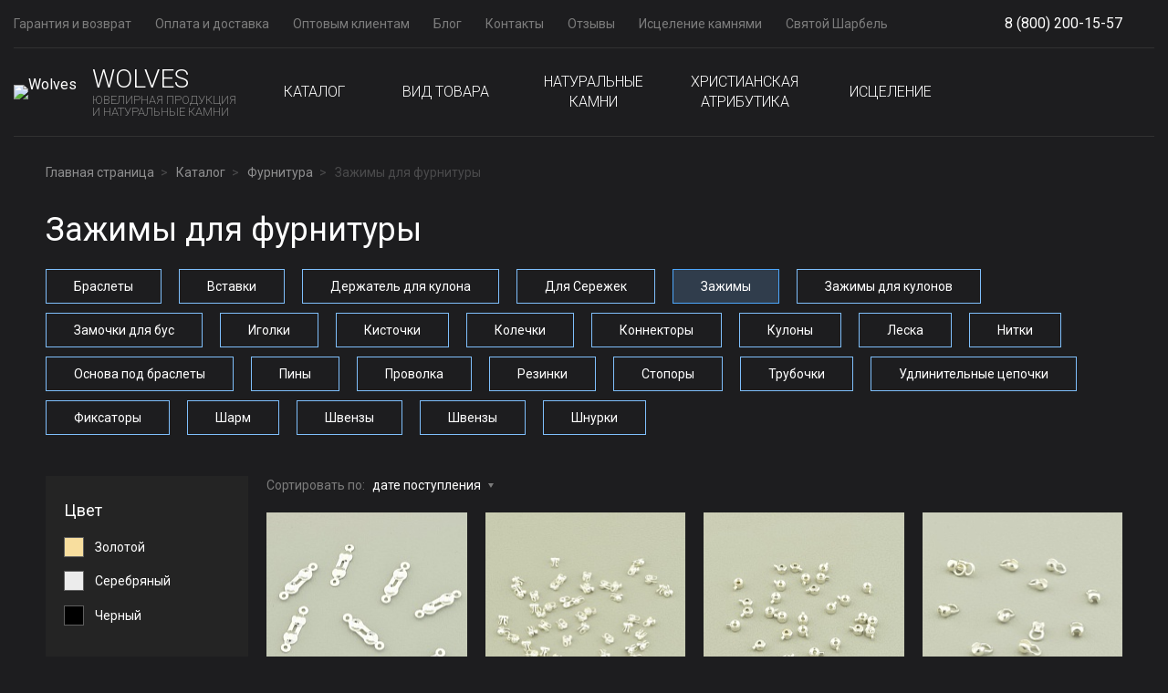

--- FILE ---
content_type: text/html; charset=UTF-8
request_url: https://wolvesby.ru/catalog/27-zazhimy/
body_size: 33687
content:
<!DOCTYPE html>
<html xml:lang="ru" lang="ru">
<head>
	<title>Зажимы для фурнитуры - купить в Москве в интернет-магазине Wolves. Зажимы для фурнитуры: цены, каталог</title>
	    <style>
  @font-face{font-family:'Roboto';font-style:normal;font-weight:100;font-display:swap;src:url(https://fonts.gstatic.com/s/roboto/v20/KFOkCnqEu92Fr1MmgVxMIzc.ttf) format('truetype')}@font-face{font-family:'Roboto';font-style:normal;font-weight:300;font-display:swap;src:url(https://fonts.gstatic.com/s/roboto/v20/KFOlCnqEu92Fr1MmSU5fABc9.ttf) format('truetype')}@font-face{font-family:'Roboto';font-style:normal;font-weight:400;font-display:swap;src:url(https://fonts.gstatic.com/s/roboto/v20/KFOmCnqEu92Fr1Mu5mxP.ttf) format('truetype')}@font-face{font-family:'Roboto';font-style:normal;font-weight:700;font-display:swap;src:url(https://fonts.gstatic.com/s/roboto/v20/KFOlCnqEu92Fr1MmWUlfABc9.ttf) format('truetype')}.bx-filter .bx-filter-popup-result{font-size:13px;font-weight:400;position:absolute;z-index:915;display:none;margin-top:-7px;margin-left:10px;padding:0 10px;white-space:nowrap;color:#3f3f3f;min-height:37px;line-height:18px;border:1px solid #C6DCE7}.bx-filter .bx-filter-popup-result.right{border-width:2px 2px 2px 10px;-webkit-border-image:url(/local/templates/wolves/components/bitrix/catalog.smart.filter/.default/images/result_popup_right.png) 4 4 4 20 repeat;-moz-border-image:url(/local/templates/wolves/components/bitrix/catalog.smart.filter/.default/images/result_popup_right.png) 4 4 4 20 repeat;-o-border-image:url(/local/templates/wolves/components/bitrix/catalog.smart.filter/.default/images/result_popup_right.png) 4 4 4 20 repeat;border-image:url(/local/templates/wolves/components/bitrix/catalog.smart.filter/.default/images/result_popup_right.png) 4 4 4 20 fill repeat;left:97%}.bx-filter .bx-filter-popup-result a{color:#0073a3;line-height:10px}@media (max-width:767px){.bx-filter .bx-filter-popup-result .arrow{display:none}}.product-item-price-old{color:#a5a5a5;text-decoration:line-through;white-space:nowrap;font-size:12px}html{line-height:1.15;-webkit-text-size-adjust:100%}body{margin:0}a{background-color:transparent}img{border-style:none}button{font-family:inherit;font-size:100%;line-height:1.15;margin:0}button{overflow:visible}button{text-transform:none}[type=button],[type=submit],button{-webkit-appearance:button}[type=button]::-moz-focus-inner,[type=submit]::-moz-focus-inner,button::-moz-focus-inner{border-style:none;padding:0}[type=button]:-moz-focusring,[type=submit]:-moz-focusring,button:-moz-focusring{outline:1px dotted ButtonText}::-webkit-file-upload-button{-webkit-appearance:button;font:inherit}button::-moz-focus-inner{padding:0;border:0}html{font-family:Roboto,sans-serif;line-height:1.42;font-size:16px;-ms-text-size-adjust:100%;-webkit-text-size-adjust:100%;height:100%}body{height:100%;color:#7c7c7c;font-family:Roboto,sans-serif;font-weight:400;font-size:16px;font-size:1rem;line-height:1.42;background:#1d1d1f}#wrapper{-webkit-box-orient:vertical;-webkit-box-direction:normal;-webkit-flex-direction:column;-ms-flex-direction:column;flex-direction:column;min-width:1210px;margin-left:auto;margin-right:auto;position:relative;overflow:hidden;min-height:100%}.inner{max-width:1210px;padding-left:15px;padding-right:15px;margin-left:auto;margin-right:auto}.inner-wide{max-width:1410px}.inner:after,.inner:before{content:"";display:table}.inner:after{clear:both}*{margin:0;padding:0;-webkit-box-sizing:border-box;-moz-box-sizing:border-box;box-sizing:border-box}#wrapper,.flex{display:-webkit-box;display:-webkit-flex;display:-webkit-inline-box;display:-webkit-inline-flex;display:inline-flex;display:-ms-flex;display:-ms-inline-flexbox;display:-ms-flexbox;display:flex}.align-justify{-webkit-box-pack:justify;-webkit-justify-content:space-between;-ms-flex-pack:justify;-ms-justify-content:space-between;justify-content:space-between}.valign-center{-webkit-box-align:center;-webkit-align-items:center;-ms-flex-align:center;-ms-align-items:center;align-items:center}ul{padding:0;margin:0;list-style:none}li{list-style:none}a{color:#fff;text-decoration:none;outline:0}img{max-width:100%;height:auto}a img{border:none;display:block;line-height:0}svg.sprite{display:block;max-width:100%;max-height:100%}::-webkit-scrollbar{background:#7b7b7b;width:8px;height:8px}::-webkit-scrollbar-thumb{background:#242424;width:8px;height:8px}::-webkit-scrollbar-thumb:hover{background:#242424}ul.ui-marked{padding-left:0;margin-bottom:22px}ul.ui-marked>li{margin-bottom:8px;position:relative;padding-left:30px}ul.ui-marked>li:before{content:"";position:absolute;top:8px;left:0;width:18px;height:1px;background:#7fbffc}button{font-family:Roboto;font-weight:400;outline:0!important}::-webkit-input-placeholder{opacity:1}::-moz-placeholder{opacity:1}:-moz-placeholder{opacity:1}:-ms-input-placeholder{opacity:1}:focus::-webkit-input-placeholder{opacity:0}:focus::-moz-placeholder{opacity:0}:focus:-moz-placeholder{opacity:0}:focus:-ms-input-placeholder{opacity:0}.btn{display:inline-block;vertical-align:middle;max-width:100%;height:50px;line-height:50px;white-space:nowrap;text-align:center;padding:0 35px;border-radius:0;background-color:#7fbffc;border:0 solid #7fbffc;font-family:Roboto;color:#fff;text-transform:none;font-size:16px;font-size:1rem;font-weight:400;outline:0}.btn-block{display:block;width:100%;margin-left:0!important;margin-bottom:10px}.tooltip{position:relative;z-index:1}.header{margin-bottom:30px}.h-top{border-bottom:1px solid #323232}.menu-top li{display:inline-block;vertical-align:middle;margin-right:22px}.menu-top a{display:block;height:52px;line-height:52px;font-size:14px;font-size:.875rem;color:#7c7c7c}.h-phones{display:inline-block;vertical-align:middle;margin-right:20px;position:relative}.h-phones-phone{position:relative;height:52px;line-height:52px;padding-right:15px}.h-phones-toogle-btn{border:none;outline:0;content:"";position:absolute;right:0;top:0;bottom:0;margin:auto;width:10px;height:5px;background:url(/local/templates/wolves/css/../images/svg/micro-toggler.svg) center no-repeat;background-size:contain;overflow:hidden;text-indent:30px}.h-phones-dropdown{position:absolute;right:0;top:100%;z-index:99;width:310px;background:#242424;padding:35px 40px;visibility:hidden;opacity:0;-ms-transform:translateY(15px);transform:translateY(15px);text-align:right}.h-phones-group{margin-bottom:20px}.h-phones-group .tel{font-size:24px;font-size:1.5rem;font-weight:700}.h-phones-group .hint{font-size:13px;font-size:.8125rem}.h-mid{padding:20px 0;border-bottom:1px solid #323232}.h-logo{padding-right:60px}.logo-txt-hint{white-space:nowrap}.logo-img{margin-right:14px;min-width:72px}.logo-txt{line-height:1;text-transform:uppercase;font-size:13px;font-size:.8125rem;color:#7c7c7c;font-weight:300}.logo-txt-name{font-size:28px;font-size:1.75rem;color:#fff;margin-bottom:2px}.h-menu{-ms-flex:1 0 auto;flex:1 0 auto}.h-actions{padding-left:55px}.menu-catalog{align-items:center}.menu-catalog>li{-ms-flex:1 0 auto;flex:1 0 auto;max-width:166px}.menu-catalog>li>a{display:block;text-align:center;padding:0 10px;text-transform:uppercase;font-size:20px;font-size:1.25rem;font-weight:300}.menu-catalog-dropdown{position:absolute;left:0;right:0;top:100%;background:#242424 url(/local/templates/wolves/css/../images/dropdown-bg.png) right center no-repeat;background-blend-mode:lighten;padding:45px 0;z-index:99;visibility:hidden;opacity:0;-ms-transform:translateY(20px);transform:translateY(20px);font-size:0}.menu-catalog-dropdown:before{content:"";position:absolute;left:-3000px;top:0;bottom:0;width:3000px;background:#242424}.menu-catalog-dropdown:after{content:"";position:absolute;right:-3000px;top:0;bottom:0;width:3000px;background:#242424}.menu-catalog-dropdown ul{display:inline-block;vertical-align:top;width:290px;padding-right:40px;padding-left:40px;max-width:50%;font-size:16px;font-size:1rem;margin-bottom:0;border-right:1px solid #323232}.menu-catalog-dropdown ul:last-child{border-right:0}.menu-catalog-dropdown ul:first-child{padding-left:0}.menu-catalog-dropdown ul li{margin-bottom:12px}.h-action{display:inline-block;vertical-align:middle;margin-left:22px;width:28px;height:28px;position:relative}.h-action svg{fill:none;stroke:#fff}.h-mid>.flex{position:relative}.mm-toggler{display:none;z-index:9}.mm-toggler-icon{position:relative;display:inline-block;vertical-align:middle;width:24px;height:2px;background:#fff}.mm-toggler-icon:after,.mm-toggler-icon:before{content:"";position:absolute;left:0;width:24px;height:2px;background:#fff}.mm-toggler-icon:before{top:-8px}.mm-toggler-icon:after{top:8px}@media only screen and (max-width:1430px){.h-actions{white-space:nowrap}.h-actions>*{white-space:normal}.h-logo{padding-right:50px}.h-actions{padding-left:30px}}@media only screen and (max-width:1366px){.h-logo{padding-right:20px}.menu-catalog>li>a{padding:0 10px;font-size:16px}}@media only screen and (max-width:1230px){#wrapper{min-width:100%}.logo-txt-name{font-size:24px;font-size:1.5rem}.logo-txt-hint{font-size:11px;font-size:.6875rem}.h-actions{flex:0 0 206px;min-width:206px;text-align:right}.h-action{margin-left:10px}}@media only screen and (max-width:1200px){.h-actions{flex:0 0 180px;min-width:180px;text-align:right}.menu-catalog>li>a{font-size:18px;font-size:1.125rem}}@media only screen and (max-width:1140px){.menu-catalog>li{max-width:124px}.menu-catalog>li>a{font-size:15px;padding:0 5px}}@media only screen and (max-width:1080px) and (min-width:769px){.menu-catalog>li>a{font-size:15px}}@media only screen and (max-width:1080px){.h-logo{padding-right:20px}.h-actions{padding-left:20px}}@media only screen and (max-width:992px){.h-top>.flex{display:block}.h-top-left{display:none}.h-top-right{display:-ms-flex;display:flex;-ms-justify-content:space-between;justify-content:space-between;-ms-align-items:center;align-items:center}.h-menu{display:none}.h-phones-phone{height:38px;line-height:38px}.h-phones-dropdown{left:0;right:auto}.h-mid{padding:10px 0}.h-mid>.flex{position:relative;padding-left:40px}.mm-toggler{display:block;position:absolute;left:-15px;top:0;bottom:0;margin:auto 0;width:60px;height:40px;padding-top:8px;padding-left:15px}.h-phones-dropdown{text-align:left;padding:25px 30px;width:290px}.h-phones .tel{font-size:21px;font-size:1.3125rem}}@media only screen and (max-width:480px){.h-logo{padding-right:15px}.h-actions{padding-left:0;flex:0 0 auto;min-width:0}.h-mid>.flex{padding-left:38px}.logo-img{min-width:58px;max-width:58px;flex:0 0 58px;margin-right:10px}.logo-txt{font-size:11px;font-size:.6875rem}.menu-catalog-dropdown ul{padding-right:15px;padding-left:15px}.h-phones-phone{padding-right:30px}.h-phones-toogle-btn{height:auto;width:20px;white-space:nowrap}}@media only screen and (max-width:420px){.h-phones-dropdown{padding:20px;width:270px}}@media only screen and (max-width:380px){.logo-txt{display:none}}.bx-basket{position:relative;font-size:14px;color:#fff}.h-actions.bx-basket{padding-left:20px}@media only screen and (min-width:993px){.menu-catalog{align-items:inherit}.menu-catalog > li{display:flex;align-items:center;justify-content:center}.menu-catalog > li > a{position:relative}.menu-catalog > li > a:after{content:'';position:absolute;left:0;top:100%;height:35px;width:100%}}@media only screen and (max-width:1200px){.menu-top li{margin-right:10px}}@media only screen and (max-width:1366px){.h-actions.bx-basket{padding-left:0}}
</style>
		<meta http-equiv="Content-Type" content="text/html; charset=UTF-8" />
<meta name="robots" content="index, follow" />
<meta name="keywords" content="Зажимы, купить Зажимы, приобрести Зажимы" />
<meta name="description" content="Где купить зажимы для фурнитуры по выгодной цене в Москве? В нашем интернет-магазине Wolves большой выбор данной продукции. Описание, фото, характеристики, отзывы и цены на зажимы для фурнитуры. Официальная гарантия. Доставка по всей России 8 (800) 200-15-57" />
<link href="/bitrix/js/main/core/css/core.min.css?17012872712854" type="text/css" rel="preload" as="style" onload="this.onload=null;this.rel='stylesheet'">

<script type="text/javascript" data-skip-moving="true">(function(w, d, n) {var cl = "bx-core";var ht = d.documentElement;var htc = ht ? ht.className : undefined;if (htc === undefined || htc.indexOf(cl) !== -1){return;}var ua = n.userAgent;if (/(iPad;)|(iPhone;)/i.test(ua)){cl += " bx-ios";}else if (/Android/i.test(ua)){cl += " bx-android";}cl += (/(ipad|iphone|android|mobile|touch)/i.test(ua) ? " bx-touch" : " bx-no-touch");cl += w.devicePixelRatio && w.devicePixelRatio >= 2? " bx-retina": " bx-no-retina";var ieVersion = -1;if (/AppleWebKit/.test(ua)){cl += " bx-chrome";}else if ((ieVersion = getIeVersion()) > 0){cl += " bx-ie bx-ie" + ieVersion;if (ieVersion > 7 && ieVersion < 10 && !isDoctype()){cl += " bx-quirks";}}else if (/Opera/.test(ua)){cl += " bx-opera";}else if (/Gecko/.test(ua)){cl += " bx-firefox";}if (/Macintosh/i.test(ua)){cl += " bx-mac";}ht.className = htc ? htc + " " + cl : cl;function isDoctype(){if (d.compatMode){return d.compatMode == "CSS1Compat";}return d.documentElement && d.documentElement.clientHeight;}function getIeVersion(){if (/Opera/i.test(ua) || /Webkit/i.test(ua) || /Firefox/i.test(ua) || /Chrome/i.test(ua)){return -1;}var rv = -1;if (!!(w.MSStream) && !(w.ActiveXObject) && ("ActiveXObject" in w)){rv = 11;}else if (!!d.documentMode && d.documentMode >= 10){rv = 10;}else if (!!d.documentMode && d.documentMode >= 9){rv = 9;}else if (d.attachEvent && !/Opera/.test(ua)){rv = 8;}if (rv == -1 || rv == 8){var re;if (n.appName == "Microsoft Internet Explorer"){re = new RegExp("MSIE ([0-9]+[\.0-9]*)");if (re.exec(ua) != null){rv = parseFloat(RegExp.$1);}}else if (n.appName == "Netscape"){rv = 11;re = new RegExp("Trident/.*rv:([0-9]+[\.0-9]*)");if (re.exec(ua) != null){rv = parseFloat(RegExp.$1);}}}return rv;}})(window, document, navigator);</script>


<link href="https://fonts.googleapis.com/css?family=Roboto:100,300,400,700&display=swap&subset=cyrillic" type="text/css"  rel="preload" as="style" onload="this.onload=null;this.rel='stylesheet'">
<link href="/bitrix/js/ui/fonts/opensans/ui.font.opensans.min.css?17012872731861" type="text/css"  rel="preload" as="style" onload="this.onload=null;this.rel='stylesheet'">
<link href="/bitrix/js/main/popup/dist/main.popup.bundle.min.css?170128726723381" type="text/css"  rel="preload" as="style" onload="this.onload=null;this.rel='stylesheet'">
<link href="/bitrix/cache/css/s1/wolves/page_d6f6b1ed8562934cbc0ae559b6fec4d2/page_d6f6b1ed8562934cbc0ae559b6fec4d2_v1.css?173558427936373" type="text/css"  rel="preload" as="style" onload="this.onload=null;this.rel='stylesheet'">
<link href="/bitrix/cache/css/s1/wolves/template_9a30a49935ec3ca97e47ec3b98d9e9f7/template_9a30a49935ec3ca97e47ec3b98d9e9f7_v1.css?1735584096141672" type="text/css"  data-template-style="true" rel="preload" as="style" onload="this.onload=null;this.rel='stylesheet'">







<link rel="canonical" href="https://wolvesby.ru/catalog/27-zazhimy/" />
<!-- dev2fun module opengraph -->
<meta property="og:title" content="Зажимы"/>
<meta property="og:description" content="Где купить зажимы для фурнитуры по выгодной цене в Москве? В нашем интернет-магазине Wolves большой выбор данной продукции. Описание, фото, характеристики, отзы..."/>
<meta property="og:url" content="https://wolvesby.ru/catalog/27-zazhimy/"/>
<meta property="og:type" content="website"/>
<meta property="og:site_name" content="Wolves Shop"/>
<meta property="og:image" content="https://wolvesby.ru/upload/dev2fun_opengraph/d63/d63568d4bf514263143c68c264d6ee5e.png"/>
<!-- /dev2fun module opengraph -->



	<meta http-equiv="X-UA-Compatible" content="IE=edge" />
	<meta name="viewport" content="width=device-width, initial-scale=1" />
	<meta name="format-detection" content="telephone=no" />
    <link rel="shortcut icon" href="/favicon.png" type="image/png">
        <!--[if lt IE 9]>
    <script data-skip-moving="true">
        var e = ("abbr,article,aside,audio,canvas,datalist,details," +
                "figure,footer,header,hgroup,mark,menu,meter,nav,output," +
                "progress,section,time,video").split(',');
        for (var i = 0; i < e.length; i++) {
            document.createElement(e[i]);
        }
    </script>
    <![endif]-->
    <script data-skip-moving="true">
    var fired = false;

    window.addEventListener('scroll', () => {
        if (fired === false) {
            fired = true;

            setTimeout(() => {
                <!-- Yandex.Metrika counter -->
                (function(m,e,t,r,i,k,a){m[i]=m[i]||function(){(m[i].a=m[i].a||[]).push(arguments)}; m[i].l=1*new Date();k=e.createElement(t),a=e.getElementsByTagName(t)[0],k.async=1,k.src=r,a.parentNode.insertBefore(k,a)}) (window, document, "script", "https://mc.yandex.ru/metrika/tag.js", "ym"); ym(62493553, "init", { clickmap:true, trackLinks:true, accurateTrackBounce:true, webvisor:true, trackHash:true });

                <!-- Begin Talk-Me {literal} -->
                (function(d, w, m) {window.supportAPIMethod = m;var s = d.createElement('script');s.type ='text/javascript'; s.id = 'supportScript'; s.charset = 'utf-8';s.async = true;var id = 'dbf1e253da3e39eebb91212dff6b2eff';s.src = '//lcab.talk-me.ru/support/support.js?h='+id;var sc = d.getElementsByTagName('script')[0];w[m] = w[m] || function() { (w[m].q = w[m].q || []).push(arguments); };if (sc) sc.parentNode.insertBefore(s, sc); else d.documentElement.firstChild.appendChild(s);})(document, window, 'TalkMe');
                <!-- {/literal} End Talk-Me -->

                <!-- Global site tag (gtag.js) - Google Analytics -->
                window.dataLayer = window.dataLayer || [];
                function gtag(){dataLayer.push(arguments);}
                gtag('js', new Date());
                gtag('config', 'G-TQ3MXVR9ML');


                <!-- Google Tag Manager -->
                (function(w,d,s,l,i){w[l]=w[l]||[];w[l].push({'gtm.start':
                        new Date().getTime(),event:'gtm.js'});var f=d.getElementsByTagName(s)[0],
                    j=d.createElement(s),dl=l!='dataLayer'?'&l='+l:'';j.async=true;j.src=
                    'https://www.googletagmanager.com/gtm.js?id='+i+dl;f.parentNode.insertBefore(j,f);
                })(window,document,'script','dataLayer','GTM-TZM6SCQ');
            }, 1000)
        }
    });
</script>
<!-- Global site tag (gtag.js) - Google Analytics -->
</head>
<body>
<!-- Google Tag Manager (noscript) -->
<noscript><iframe src="https://www.googletagmanager.com/ns.html?id=GTM-TZM6SCQ"
                  height="0" width="0" style="display:none;visibility:hidden"></iframe></noscript>
<!-- End Google Tag Manager (noscript) -->

<div id="panel"></div>
<div id="wrapper" class="wrapper ">
    <header class="header" id="header">
        <div class="inner inner-wide">
                        <div class="h-top">
                <div class="flex align-justify valign-center">
                    <div class="h-top-left">
	                    <!--'start_frame_cache_LkGdQn'-->
<ul class="menu menu-top">
			<li><a href="/guarantee/">Гарантия и возврат</a></li>
		
			<li><a href="/payment-delivery/">Оплата и доставка</a></li>
		
			<li><a href="/wholesale/">Оптовым клиентам</a></li>
		
			<li><a href="/blog/">Блог</a></li>
		
			<li><a href="/contacts/">Контакты</a></li>
		
			<li><a href="/reviews/">Отзывы</a></li>
		
			<li><a href="/catalog/stone-healing/">Исцеление камнями</a></li>
		
			<li><a href="/course/">Святой Шарбель</a></li>
		

</ul>
<!--'end_frame_cache_LkGdQn'-->                    </div>
                    <div class="h-top-right">
                        <div class="h-phones">
                            <div class="h-phones-phone">
                                <a href="tel:88002001557">8 (800) 200-15-57</a>                                <button id="h-phones-toogle-btn" class="h-phones-toogle-btn" type="button">Show phones</button>
                            </div>
                            <div class="h-phones-dropdown">
                                <div class="h-phones-group">
                                    <div class="tel">8-800-200-15-57</div>
                                    <div class="hint">(бесплатный звонок по всей России)</div>
                                </div>
                                <div class="h-phones-group">
                                    <div class="tel">8-910-714-43-00</div>
                                                                    </div>
                                <div class="h-phones-group"><div class="hint">Ежедневно с 08:00 до 20:00</div></div>
                                <a href="javascript:void(0)" data-href="/ajax/callback.php" class="btn btn-block js-auth-modal">Заказать звонок</a>
                            </div>
                        </div>
                                            </div>
                </div>
            </div><!--.h-top-->
                        <div class="h-mid">
                <div class="flex align-justify valign-center">
                                            <div class="mm-toggler">
                            <div class="mm-toggler-icon"></div>
                        </div>
                                        <div class="h-logo">
                                                <a href="/" class="logo flex valign-center">
                            <div class="logo-img"><img src="/local/templates/wolves/images/logo.svg" alt="Wolves"></div>
                            <div class="logo-txt">
                                <div class="logo-txt-name">Wolves</div>
                                <div class="logo-txt-hint">Ювелирная продукция<br>и натуральные камни</div>
                            </div>
                        </a>
                                            </div>

                                            <div class="h-menu">
                            <ul id="menu-catalog-v2" class="menu menu-catalog menu-catalog-v2 flex" data-btn_back="Назад">
        
	
		            			<li class="parent-v2"><a href="/catalog/directory/" class="js-catalog-root-v2 js-parent root-item">Каталог</a>
                <ul style="display: none;">
			
	
        
	
		
							<li><a href="/catalog/yuvelirnaya-bizhuteriya-xuping/">Ювелирная бижутерия XUPING Jewerly</a></li>
			
		
	
	
        
	
		
							<li><a href="/catalog/katalog-naturalnye-kamni/">Украшения из Натуральных Камней</a></li>
			
		
	
	
        
	
		
							<li><a href="/catalog/katalog-suveniry/">Сувениры из натуральных камней</a></li>
			
		
	
	
        
	
		
							<li><a href="/catalog/katalog-yuvelirnaya-bizhuteriya/">Ювелирная бижутерия</a></li>
			
		
	
	
        
	
		
							<li><a href="/catalog/katalog-bizhuteriya/">Бижутерия</a></li>
			
		
	
	
        
	
		
							<li><a href="/catalog/katalog-muzhskaya-bizhuteriya/">Мужская бижутерия</a></li>
			
		
	
	
        
	
		
							<li><a href="/catalog/katalog-detskaya-bizhuteriya/">Детская бижутерия</a></li>
			
		
	
	
        
	
		
							<li><a href="/catalog/pandora-style/">Pandora style</a></li>
			
		
	
	
        
	
		
							<li><a href="/catalog/katalog-chasy/">Часы</a></li>
			
		
	
	
        
	
		
							<li><a href="/catalog/katalog-furnitura/">Фурнитура</a></li>
			
		
	
	
        
	
		
							<li><a href="/catalog/katalog-aksecsuary/">Аксессуары для ювелирных изделий</a></li>
			
		
	
	
        
	
		
							<li><a href="/catalog/katalog-podarochnaya-upakovka/">Подарочная упаковка</a></li>
			
		
	
	
        
	
		
							<li><a href="/catalog/katalog-novinki/">Новинки украшений, бижутерии дня, месяца, недели</a></li>
			
		
	
	
        
	
		
							<li><a href="/catalog/jewelry-wolves/">Ювелирная бижутерия Wolves</a></li>
			
		
	
	
                </ul></li>    
	
		            			<li class="parent-v2"><a href="/catalog/type/" class="js-catalog-root-v2 js-parent root-item">Вид товара</a>
                <ul style="display: none;">
			
	
        
	
		
							<li><a href="/catalog/braslety/"><noindex><span data-nosnippet>Браслеты</span></noindex></a></li>
			
		
	
	
        
	
		
							<li><a href="/catalog/nedeli/">Бижутерия (украшения) недели</a></li>
			
		
	
	
        
	
		
							<li><a href="/catalog/braslety-na-nogu/">Браслеты на ногу</a></li>
			
		
	
	
        
	
		
							<li><a href="/catalog/braslety-shambala/">Браслеты Шамбала</a></li>
			
		
	
	
        
	
		
							<li><a href="/catalog/breloki/">Брелоки</a></li>
			
		
	
	
        
	
		
							<li><a href="/catalog/broshki/">Брошки / Броши</a></li>
			
		
	
	
        
	
		
							<li><a href="/catalog/busy/">Бусы / Бусины</a></li>
			
		
	
	
        
	
		
							<li><a href="/catalog/vstavki/">Вставки</a></li>
			
		
	
	
        
	
		
							<li><a href="/catalog/galtovka/">Галтовка</a></li>
			
		
	
	
        
	
		
							<li><a href="/catalog/dnya/">дня</a></li>
			
		
	
	
        
	
		
							<li><a href="/catalog/zagotovki-iz-naturalnykh-kamney/">Заготовки для бус, браслетов из натуральных камней</a></li>
			
		
	
	
        
	
		
							<li><a href="/catalog/zakolki/">Заколки</a></li>
			
		
	
	
        
	
		
							<li><a href="/catalog/zamochki/">Замочки</a></li>
			
		
	
	
        
	
		
							<li><a href="/catalog/zastezhki-dlya-serezhek/">Застежки для сережек</a></li>
			
		
	
	
        
	
		
							<li><a href="/catalog/zerkala/">Зеркала</a></li>
			
		
	
	
        
	
		
							<li><a href="/catalog/kaboshony/">Кабошоны</a></li>
			
		
	
	
        
	
		
							<li><a href="/catalog/karabin/">Карабин</a></li>
			
		
	
	
        
	
		
							<li><a href="/catalog/klipsa/">Клипсы</a></li>
			
		
	
	
        
	
		
							<li><a href="/catalog/kole/">Колье</a></li>
			
		
	
	
        
	
		
							<li><a href="/catalog/koltsa/">Кольца</a></li>
			
		
	
	
        
	
		
							<li><a href="/catalog/komplekty/">Комплекты</a></li>
			
		
	
	
        
	
		
							<li><a href="/catalog/konnektory/">Коннекторы</a></li>
			
		
	
	
        
	
		
							<li><a href="/catalog/korobochki/">Коробочки для украшений</a></li>
			
		
	
	
        
	
		
							<li><a href="/catalog/kraby/">Крабы</a></li>
			
		
	
	
        
	
		
							<li><a href="/catalog/krestiki/">Крестики</a></li>
			
		
	
	
        
	
		
							<li><a href="/catalog/kulon/">Кулон</a></li>
			
		
	
	
        
	
		
							<li><a href="/catalog/kulony/">Кулоны</a></li>
			
		
	
	
        
	
		
							<li><a href="/catalog/ladanki/">Ладанки</a></li>
			
		
	
	
        
	
		
							<li><a href="/catalog/meshochki/">Мешочки</a></li>
			
		
	
	
        
	
		
							<li><a href="/catalog/mineraly/">Минералы</a></li>
			
		
	
	
        
	
		
							<li><a href="/catalog/naborchik/">Наборы для волос (невидимки и резинки)</a></li>
			
		
	
	
        
	
		
							<li><a href="/catalog/nabory/">Наборы из бижутерии и натуральных камней</a></li>
			
		
	
	
        
	
		
							<li><a href="/catalog/nakleyki/">Наклейки</a></li>
			
		
	
	
        
	
		
							<li><a href="/catalog/napyerstki/">Напёрстки</a></li>
			
		
	
	
        
	
		
							<li><a href="/catalog/nitki/">Нитки</a></li>
			
		
	
	
        
	
		
							<li><a href="/catalog/obruchi/">Обручи</a></li>
			
		
	
	
        
	
		
							<li><a href="/catalog/osnova-pod-braslety/">Основа под браслеты</a></li>
			
		
	
	
        
	
		
							<li><a href="/catalog/pakety/">Пакеты</a></li>
			
		
	
	
        
	
		
							<li><a href="/catalog/pakety-upakovochnye/">Пакеты упаковочные для бижутерии</a></li>
			
		
	
	
        
	
		
							<li><a href="/catalog/pashotnitsa/">Пашотница</a></li>
			
		
	
	
        
	
		
							<li><a href="/catalog/piny/">Пины</a></li>
			
		
	
	
        
	
		
							<li><a href="/catalog/pirsing/">Пирсинг</a></li>
			
		
	
	
        
	
		
							<li><a href="/catalog/povyazki/">Повязки</a></li>
			
		
	
	
        
	
		
							<li><a href="/catalog/podveska-koltso/">Подвеска-Кольцо</a></li>
			
		
	
	
        
	
		
							<li><a href="/catalog/podveski/">Подвески (украшения)</a></li>
			
		
	
	
        
	
		
							<li><a href="/catalog/podstakanniki/">Подстаканники</a></li>
			
		
	
	
        
	
		
							<li><a href="/catalog/rezinki/">Резинки</a></li>
			
		
	
	
        
	
		
							<li><a href="/catalog/salfetnitsa/">Салфетницы</a></li>
			
		
	
	
        
	
		
							<li><a href="/catalog/sergi/"><noindex><span data-nosnippet>Серьги</span></noindex></a></li>
			
		
	
	
        
	
		
							<li><a href="/catalog/soedinitelnye/">Соединительные цепочки</a></li>
			
		
	
	
        
	
		
							<li><a href="/catalog/solonka/">Солонка</a></li>
			
		
	
	
        
	
		
							<li><a href="/catalog/stopka/">Стопка</a></li>
			
		
	
	
        
	
		
							<li><a href="/catalog/tabletnitsa/">Таблетница</a></li>
			
		
	
	
        
	
		
							<li><a href="/catalog/mesyatsa/">Украшения (бижутерия) месяца</a></li>
			
		
	
	
        
	
		
							<li><a href="/catalog/tsepochki/">Цепочки</a></li>
			
		
	
	
        
	
		
							<li><a href="/catalog/naruchnye-chasy/">Часы на руку</a></li>
			
		
	
	
        
	
		
							<li><a href="/catalog/chetki/">Четки</a></li>
			
		
	
	
        
	
		
							<li><a href="/catalog/chokery/">Чокеры</a></li>
			
		
	
	
        
	
		
							<li><a href="/catalog/sharm/">Шарм</a></li>
			
		
	
	
        
	
		
							<li><a href="/catalog/shary/">Шары</a></li>
			
		
	
	
        
	
		
							<li><a href="/catalog/shvenzy/">Швензы</a></li>
			
		
	
	
        
	
		
							<li><a href="/catalog/shkatulka/">Шкатулка</a></li>
			
		
	
	
        
	
		
							<li><a href="/catalog/shnurki/">Шнурки</a></li>
			
		
	
	
        
	
		
							<li><a href="/catalog/shtopor/">Штопор</a></li>
			
		
	
	
                </ul></li>    
	
		            			<li class="parent-v2"><a href="/catalog/naturalnye-kamni/" class="js-catalog-root-v2 js-parent root-item">Натуральные камни</a>
                <ul style="display: none;">
			
	
        
	
		
							<li><a href="/catalog/swarovski/">Swarovski</a></li>
			
		
	
	
        
	
		
							<li><a href="/catalog/avantyurin/">Авантюрин</a></li>
			
		
	
	
        
	
		
							<li><a href="/catalog/agat/">Агат</a></li>
			
		
	
	
        
	
		
							<li><a href="/catalog/agat-belyy/">Агат белый</a></li>
			
		
	
	
        
	
		
							<li><a href="/catalog/azurit/">Азурит</a></li>
			
		
	
	
        
	
		
							<li><a href="/catalog/akvamarin/">Аквамарин</a></li>
			
		
	
	
        
	
		
							<li><a href="/catalog/amazonit/">Амазонит</a></li>
			
		
	
	
        
	
		
							<li><a href="/catalog/ametist/">Аметист</a></li>
			
		
	
	
        
	
		
							<li><a href="/catalog/ametrin/">Аметрин</a></li>
			
		
	
	
        
	
		
							<li><a href="/catalog/ammonit/">Аммонит</a></li>
			
		
	
	
        
	
		
							<li><a href="/catalog/angelit/">Ангелит</a></li>
			
		
	
	
        
	
		
							<li><a href="/catalog/apatit/">Апатит</a></li>
			
		
	
	
        
	
		
							<li><a href="/catalog/afrikanskiy-zhad/">Африканский жад</a></li>
			
		
	
	
        
	
		
							<li><a href="/catalog/biotit/">Биотит</a></li>
			
		
	
	
        
	
		
							<li><a href="/catalog/biryuza/">Бирюза</a></li>
			
		
	
	
        
	
		
							<li><a href="/catalog/biser/">Бисер</a></li>
			
		
	
	
        
	
		
							<li><a href="/catalog/bronzit/">Бронзит</a></li>
			
		
	
	
        
	
		
							<li><a href="/catalog/bychiy-glaz/">Бычий глаз</a></li>
			
		
	
	
        
	
		
							<li><a href="/catalog/varistsit/">Варисцит</a></li>
			
		
	
	
        
	
		
							<li><a href="/catalog/volosatik/">Волосатик</a></li>
			
		
	
	
        
	
		
							<li><a href="/catalog/galiotis/">Галиотис</a></li>
			
		
	
	
        
	
		
							<li><a href="/catalog/gematit/">Гематит</a></li>
			
		
	
	
        
	
		
							<li><a href="/catalog/gessonit/">Гессонит</a></li>
			
		
	
	
        
	
		
							<li><a href="/catalog/govlit/">Говлит</a></li>
			
		
	
	
        
	
		
							<li><a href="/catalog/goluboy-agat/">Голубой агат</a></li>
			
		
	
	
        
	
		
							<li><a href="/catalog/gornyy-khrustal/">Горный хрусталь</a></li>
			
		
	
	
        
	
		
							<li><a href="/catalog/granat/">Гранат</a></li>
			
		
	
	
        
	
		
							<li><a href="/catalog/diopsid/">Диопсид</a></li>
			
		
	
	
        
	
		
							<li><a href="/catalog/zhadeit/">Жадеит</a></li>
			
		
	
	
        
	
		
							<li><a href="/catalog/zhemchug/">Жемчуг</a></li>
			
		
	
	
        
	
		
							<li><a href="/catalog/zelyenyy-agat/">Зелёный агат</a></li>
			
		
	
	
        
	
		
							<li><a href="/catalog/zmeevik/">Змеевик</a></li>
			
		
	
	
        
	
		
							<li><a href="/catalog/zolotoy-pesok/">Золотой Песок</a></li>
			
		
	
	
        
	
		
							<li><a href="/catalog/izumrud/">Изумруд</a></li>
			
		
	
	
        
	
		
							<li><a href="/catalog/iolit/">Иолит</a></li>
			
		
	
	
        
	
		
							<li><a href="/catalog/kairskaya-noch/">Каирская ночь</a></li>
			
		
	
	
        
	
		
							<li><a href="/catalog/kakholong/">Кахолонг</a></li>
			
		
	
	
        
	
		
							<li><a href="/catalog/kianit/">Кианит</a></li>
			
		
	
	
        
	
		
							<li><a href="/catalog/klubnichnyy-kvarts/">Клубничный кварц</a></li>
			
		
	
	
        
	
		
							<li><a href="/catalog/korall/">Коралл</a></li>
			
		
	
	
        
	
		
							<li><a href="/catalog/korund/">Корунд</a></li>
			
		
	
	
        
	
		
							<li><a href="/catalog/koshachiy-glaz/">Кошачий глаз</a></li>
			
		
	
	
        
	
		
							<li><a href="/catalog/kuntsit/">Кунцит</a></li>
			
		
	
	
        
	
		
							<li><a href="/catalog/labrador/">Лабрадор</a></li>
			
		
	
	
        
	
		
							<li><a href="/catalog/lava/">Лава</a></li>
			
		
	
	
        
	
		
							<li><a href="/catalog/lazurit/">Лазурит</a></li>
			
		
	
	
        
	
		
							<li><a href="/catalog/larimar/">Ларимар</a></li>
			
		
	
	
        
	
		
							<li><a href="/catalog/lunnyy-kamen/">Лунный камень</a></li>
			
		
	
	
        
	
		
							<li><a href="/catalog/mayorka/">Майорка</a></li>
			
		
	
	
        
	
		
							<li><a href="/catalog/malakhit/">Малахит</a></li>
			
		
	
	
        
	
		
							<li><a href="/catalog/morganit/">Морганит</a></li>
			
		
	
	
        
	
		
							<li><a href="/catalog/muranskoe-steklo/">Муранское стекло</a></li>
			
		
	
	
        
	
		
							<li><a href="/catalog/nefrit/">Нефрит</a></li>
			
		
	
	
        
	
		
							<li><a href="/catalog/obsidian/">Обсидиан</a></li>
			
		
	
	
        
	
		
							<li><a href="/catalog/olivin/">Оливин</a></li>
			
		
	
	
        
	
		
							<li><a href="/catalog/oniks/">Оникс</a></li>
			
		
	
	
        
	
		
							<li><a href="/catalog/opal/">Опал</a></li>
			
		
	
	
        
	
		
							<li><a href="/catalog/opalovoe-steklo/">Опаловое стекло</a></li>
			
		
	
	
        
	
		
							<li><a href="/catalog/orlinnyy-glaz/">Орлинный глаз</a></li>
			
		
	
	
        
	
		
							<li><a href="/catalog/perlamutr/">Перламутр</a></li>
			
		
	
	
        
	
		
							<li><a href="/catalog/pinolit/">Пинолит</a></li>
			
		
	
	
        
	
		
							<li><a href="/catalog/pirit/">Пирит</a></li>
			
		
	
	
        
	
		
							<li><a href="/catalog/polimernaya-glina/">Полимерная глина</a></li>
			
		
	
	
        
	
		
							<li><a href="/catalog/prenit/">Пренит</a></li>
			
		
	
	
        
	
		
							<li><a href="/catalog/rakushka/">Ракушка</a></li>
			
		
	
	
        
	
		
							<li><a href="/catalog/raukhtopaz/">Раухтопаз</a></li>
			
		
	
	
        
	
		
							<li><a href="/catalog/rodonit/">Родонит</a></li>
			
		
	
	
        
	
		
							<li><a href="/catalog/rodokhrozit/">Родохрозит</a></li>
			
		
	
	
        
	
		
							<li><a href="/catalog/rozovaya-rakushka/">Розовая Ракушка</a></li>
			
		
	
	
        
	
		
							<li><a href="/catalog/rozovyy-kvarts/">Розовый кварц</a></li>
			
		
	
	
        
	
		
							<li><a href="/catalog/rubin/">Рубин</a></li>
			
		
	
	
        
	
		
							<li><a href="/catalog/crystal/">Сrystal</a></li>
			
		
	
	
        
	
		
							<li><a href="/catalog/samotsvety/">Самоцветы</a></li>
			
		
	
	
        
	
		
							<li><a href="/catalog/sapfir/">Сапфир</a></li>
			
		
	
	
        
	
		
							<li><a href="/catalog/sapfirin/">Сапфирин</a></li>
			
		
	
	
        
	
		
							<li><a href="/catalog/sardoniks/">Сардоникс</a></li>
			
		
	
	
        
	
		
							<li><a href="/catalog/selenit/">Селенит</a></li>
			
		
	
	
        
	
		
							<li><a href="/catalog/serafinit/">Серафинит</a></li>
			
		
	
	
        
	
		
							<li><a href="/catalog/serdolik/">Сердолик</a></li>
			
		
	
	
        
	
		
							<li><a href="/catalog/sitall/">Ситалл</a></li>
			
		
	
	
        
	
		
							<li><a href="/catalog/sodalit/">Содалит</a></li>
			
		
	
	
        
	
		
							<li><a href="/catalog/sokolinyy-glaz/">Соколиный глаз</a></li>
			
		
	
	
        
	
		
							<li><a href="/catalog/solnechnyy-kamen/">Солнечный камень</a></li>
			
		
	
	
        
	
		
							<li><a href="/catalog/steklo-yuvelirnoe/">Стекло ювелирное</a></li>
			
		
	
	
        
	
		
							<li><a href="/catalog/steklo-yuvelirnoe-preciosa/">Стекло ювелирное PRECIOSA</a></li>
			
		
	
	
        
	
		
							<li><a href="/catalog/steklo-yuvelirnoe-sobstvennoy-ogranki/">Стекло ювелирное собственной огранки</a></li>
			
		
	
	
        
	
		
							<li><a href="/catalog/strazy/">Стразы</a></li>
			
		
	
	
        
	
		
							<li><a href="/catalog/sultanit/">Султанит</a></li>
			
		
	
	
        
	
		
							<li><a href="/catalog/tanzanit/">Танзанит</a></li>
			
		
	
	
        
	
		
							<li><a href="/catalog/taulit/">Таулит</a></li>
			
		
	
	
        
	
		
							<li><a href="/catalog/teragerts/">Терагерц</a></li>
			
		
	
	
        
	
		
							<li><a href="/catalog/tigrovyy-glaz/">Тигровый глаз</a></li>
			
		
	
	
        
	
		
							<li><a href="/catalog/topaz/">Топаз</a></li>
			
		
	
	
        
	
		
							<li><a href="/catalog/turkiz/">Туркиз</a></li>
			
		
	
	
        
	
		
							<li><a href="/catalog/turmalin/">Турмалин</a></li>
			
		
	
	
        
	
		
							<li><a href="/catalog/kvarts/">Украшения с кварцем</a></li>
			
		
	
	
        
	
		
							<li><a href="/catalog/uleksit/">Улексит</a></li>
			
		
	
	
        
	
		
							<li><a href="/catalog/fantomnyy-kvarts/">Фантомный кварц</a></li>
			
		
	
	
        
	
		
							<li><a href="/catalog/fianit/">Фианит</a></li>
			
		
	
	
        
	
		
							<li><a href="/catalog/flyuorit/">Флюорит</a></li>
			
		
	
	
        
	
		
							<li><a href="/catalog/fosfosiderit/">Фосфосидерит</a></li>
			
		
	
	
        
	
		
							<li><a href="/catalog/khaltsedon/">Халцедон</a></li>
			
		
	
	
        
	
		
							<li><a href="/catalog/khrizokolla/">Хризоколла</a></li>
			
		
	
	
        
	
		
							<li><a href="/catalog/khrizolit/">Хризолит</a></li>
			
		
	
	
        
	
		
							<li><a href="/catalog/khrizopraz/">Хризопраз</a></li>
			
		
	
	
        
	
		
							<li><a href="/catalog/tsirkon/">Циркон</a></li>
			
		
	
	
        
	
		
							<li><a href="/catalog/tsitrin/">Цитрин</a></li>
			
		
	
	
        
	
		
							<li><a href="/catalog/tsoizit/">Цоизит</a></li>
			
		
	
	
        
	
		
							<li><a href="/catalog/charoit/">Чароит</a></li>
			
		
	
	
        
	
		
							<li><a href="/catalog/chyernyy-agat/">Чёрный агат</a></li>
			
		
	
	
        
	
		
							<li><a href="/catalog/cheshskiy-khrustal/">Чешский хрусталь</a></li>
			
		
	
	
        
	
		
							<li><a href="/catalog/sherl/">Шерл</a></li>
			
		
	
	
        
	
		
							<li><a href="/catalog/shpinel/">Шпинель</a></li>
			
		
	
	
        
	
		
							<li><a href="/catalog/shungit/">Шунгит</a></li>
			
		
	
	
        
	
		
							<li><a href="/catalog/emal/">Эмаль</a></li>
			
		
	
	
        
	
		
							<li><a href="/catalog/epidot/">Эпидот</a></li>
			
		
	
	
        
	
		
							<li><a href="/catalog/yuvelirnoe-steklo-evropeyskoy-ogranki/">Ювелирное стекло европейской огранки</a></li>
			
		
	
	
        
	
		
							<li><a href="/catalog/yantar/">Янтарь</a></li>
			
		
	
	
        
	
		
							<li><a href="/catalog/yashma/">Яшма</a></li>
			
		
	
	
                </ul></li>    
	
		            			<li class="parent-v2"><a href="/catalog/christian-paraphernalia/" class="js-catalog-root-v2 js-parent root-item">Христианская атрибутика</a>
                <ul style="display: none;">
			
	
        
	
		
							<li><a href="/catalog/christian-braslety/"><noindex><span data-nosnippet>Браслеты</span></noindex></a></li>
			
		
	
	
        
	
		
							<li><a href="/catalog/christian-vstavki/">Вставки</a></li>
			
		
	
	
        
	
		
							<li><a href="/catalog/christian-ikony/">Иконы</a></li>
			
		
	
	
        
	
		
							<li><a href="/catalog/christian-koltsa/">Кольца</a></li>
			
		
	
	
        
	
		
							<li><a href="/catalog/christian-krestiki/">Крестики христианские</a></li>
			
		
	
	
        
	
		
							<li><a href="/catalog/christian-kulony/">Кулоны</a></li>
			
		
	
	
        
	
		
							<li><a href="/catalog/christian-ladanki/">Ладанки</a></li>
			
		
	
	
        
	
		
							<li><a href="/catalog/christian-nabory/">Наборы</a></li>
			
		
	
	
        
	
		
							<li><a href="/catalog/christian-podveski/">Подвески</a></li>
			
		
	
	
        
	
		
							<li><a href="/catalog/christian-sergi/"><noindex><span data-nosnippet>Серьги</span></noindex></a></li>
			
		
	
	
        
	
		
							<li><a href="/catalog/christian-chetki/">Четки</a></li>
			
		
	
	
                </ul></li>    
	
		
							<li><a href="/catalog/healing/" class="root-item">Исцеление</a></li>
			
		
	
	

    </ul>

                        </div>

                            <div id="bx_basketFKauiI" class="h-actions bx-basket bx-opener"><!--'start_frame_cache_bx_basketFKauiI'-->
<div class="h-action h-action-search tooltip">
    <svg class="sprite svg-h-action">
        <use xlink:href="/local/templates/wolves/svg/svg/symbols.svg#i-search" />
    </svg>
    <div class="tooltip-hint">Поиск</div>
</div>

		            <a href="/login/?login=yes&backurl=%2Fcatalog%2F27-zazhimy%2F" class="h-action h-action-profile tooltip js-auth-modal" data-href="/ajax/auth.php">
                <svg class="sprite svg-h-action">
                    <use xlink:href="/local/templates/wolves/svg/svg/symbols.svg#i-user" />
                </svg>
                <div class="tooltip-hint">Войти</div>
            </a>
					<a href="/favorites/" class="h-action h-action-favorites tooltip">
    <svg class="sprite svg-h-action"><use xlink:href="/local/templates/wolves/svg/svg/symbols.svg#i-like" /></svg>
    <div class="tooltip-hint">Избранное</div>
</a>
<a id="h-action-cart" href="/cart/" class="h-action h-action-cart" title="Корзина" onclick="yaCounter62493553.reachGoal('clicking_icon_basket'); return true;">
    <svg class="sprite svg-h-action">
        <use xlink:href="/local/templates/wolves/svg/svg/symbols.svg#i-cart" />
    </svg>
    </a>

<!--'end_frame_cache_bx_basketFKauiI'--></div><!--.h-actions-->
                            <div id="h-search-form" class="h-search-form">
<div id="title-search" class="bx-searchtitle">
	<form action="/search/">
        <input id="title-search-input" type="text" name="q" value="" autocomplete="off" class="bx-form-control"/>
        <button class="btn btn-default" type="submit" name="s" style="display: none">Search</button>
	</form>
</div>
<div class="h-search-form-close">
    <svg class="sprite svg-cancel">
        <use xlink:href="/local/templates/wolves/svg/svg/symbols.svg#cancel" />
    </svg>
</div>
                                                            </div>
                                    </div>
            </div>


        </div><!--.inner-->

    </header>
    <div id="middle" class="middle">
	                        <div class="breadcrumbs">
                <div class="inner" itemprop="http://schema.org/breadcrumb" itemscope itemtype="http://schema.org/BreadcrumbList">
			<div class="bx-breadcrumb-item" id="bx_breadcrumb_0" itemprop="itemListElement" itemscope itemtype="http://schema.org/ListItem">
				
				<a href="/" title="Главная страница" itemprop="item">
					<span itemprop="name">Главная страница</span>
				</a>
				<meta itemprop="position" content="1" />
			</div>
			<div class="bx-breadcrumb-item" id="bx_breadcrumb_1" itemprop="itemListElement" itemscope itemtype="http://schema.org/ListItem">
				
				<a href="/catalog/directory/" title="Каталог" itemprop="item">
					<span itemprop="name">Каталог</span>
				</a>
				<meta itemprop="position" content="2" />
			</div>
			<div class="bx-breadcrumb-item" id="bx_breadcrumb_2" itemprop="itemListElement" itemscope itemtype="http://schema.org/ListItem">
				
				<a href="/catalog/katalog-furnitura/" title="Фурнитура" itemprop="item">
					<span itemprop="name">Фурнитура</span>
				</a>
				<meta itemprop="position" content="3" />
			</div>
			<div class="bx-breadcrumb-item">
				
				<span>Зажимы для фурнитуры</span>
			</div><div style="clear:both"></div></div>            </div><!--.breadcrumbs-->
                <div class="qwq inner ">
            <h1 class="page-title">Зажимы для фурнитуры</h1>
    <div class="catalog-quick-filters a2">
        <a href="https://wolvesby.ru/catalog/27-braslety/" class="btn btn-bordered btn-mini">Браслеты</a><a href="https://wolvesby.ru/catalog/27-vstavki/" class="btn btn-bordered btn-mini">Вставки</a><a href="https://wolvesby.ru/catalog/27-derzhatel-dlya-kulona/" class="btn btn-bordered btn-mini">Держатель для кулона</a><a href="https://wolvesby.ru/catalog/499-dlya-serezhek/" class="btn btn-bordered btn-mini">Для Сережек</a><a href="https://wolvesby.ru/catalog/27-zazhimy/" class="btn btn-bordered btn-mini active">Зажимы</a><a href="https://wolvesby.ru/catalog/27-zazhimy-dlya-kulonov/" class="btn btn-bordered btn-mini">Зажимы для кулонов</a><a href="https://wolvesby.ru/catalog/27-zamochki-dlya-bus/" class="btn btn-bordered btn-mini">Замочки для бус</a><a href="https://wolvesby.ru/catalog/27-igolki/" class="btn btn-bordered btn-mini">Иголки</a><a href="https://wolvesby.ru/catalog/27-kistochki/" class="btn btn-bordered btn-mini">Кисточки</a><a href="https://wolvesby.ru/catalog/27-kolechki/" class="btn btn-bordered btn-mini">Колечки</a><a href="https://wolvesby.ru/catalog/27-konnektory/" class="btn btn-bordered btn-mini">Коннекторы</a><a href="https://wolvesby.ru/catalog/508-kulony/" class="btn btn-bordered btn-mini">Кулоны</a><a href="https://wolvesby.ru/catalog/27-leska/" class="btn btn-bordered btn-mini">Леска</a><a href="https://wolvesby.ru/catalog/27-nitki/" class="btn btn-bordered btn-mini">Нитки</a><a href="https://wolvesby.ru/catalog/27-osnova-pod-braslety/" class="btn btn-bordered btn-mini">Основа под браслеты</a><a href="https://wolvesby.ru/catalog/27-piny/" class="btn btn-bordered btn-mini">Пины</a><a href="https://wolvesby.ru/catalog/2484-provolka/" class="btn btn-bordered btn-mini">Проволка</a><a href="https://wolvesby.ru/catalog/27-rezinki/" class="btn btn-bordered btn-mini">Резинки</a><a href="https://wolvesby.ru/catalog/27-stopory/" class="btn btn-bordered btn-mini">Стопоры</a><a href="https://wolvesby.ru/catalog/27-trubochki/" class="btn btn-bordered btn-mini">Трубочки</a><a href="https://wolvesby.ru/catalog/27-udlinitelnye-tsepochki/" class="btn btn-bordered btn-mini">Удлинительные цепочки</a><a href="https://wolvesby.ru/catalog/27-fiksatory/" class="btn btn-bordered btn-mini">Фиксаторы</a><a href="https://wolvesby.ru/catalog/27-sharm/" class="btn btn-bordered btn-mini">Шарм</a><a href="https://wolvesby.ru/catalog/27-zastezhki-dlya-serezhek/" class="btn btn-bordered btn-mini">Швензы</a><a href="https://wolvesby.ru/catalog/521-shvenzy/" class="btn btn-bordered btn-mini">Швензы</a><a href="https://wolvesby.ru/catalog/27-shnurki/" class="btn btn-bordered btn-mini">Шнурки</a>    </div>

    
<div class="row">
            <div class="flx-catalog-filters">
            <div class="bx-sidebar-block">
                    <div class="filters bx-filter">
    <form name="_form" action="/catalog/27-zazhimy/" method="get" class="smartfilter">
		
			                                <div class="filters-group js-filters-group bx-filter-parameters-box" >
                    <span class="bx-filter-container-modef"></span>
                    <div class="filters-group-title">Цвет</div>
                                        <div class="filters-overflow bx-filter-block js-bx-filter-block" data-role="bx_filter_block">
                                                    
                                <label data-role="label_arrFilter_107_2333470449" class="label-styler bx-filter-param-label " for="arrFilter_107_2333470449" data-val="золотой">
                                                                            <span class="color" style="background-color: #f8de9e"></span>
                                                                                                            <input
                                        type="checkbox"
                                        value="Y"
                                        name="arrFilter_107_2333470449"
                                        id="arrFilter_107_2333470449"
                                        class="not-styler"
                                                                                onclick="smartFilter.click(this)"
                                    />
                                    <span title="Золотой">Золотой</span>

                                </label>
                            
                                <label data-role="label_arrFilter_107_3307274613" class="label-styler bx-filter-param-label " for="arrFilter_107_3307274613" data-val="серебряный">
                                                                            <span class="color" style="background-color: #ececec"></span>
                                                                                                            <input
                                        type="checkbox"
                                        value="Y"
                                        name="arrFilter_107_3307274613"
                                        id="arrFilter_107_3307274613"
                                        class="not-styler"
                                                                                onclick="smartFilter.click(this)"
                                    />
                                    <span title="Серебряный">Серебряный</span>

                                </label>
                            
                                <label data-role="label_arrFilter_107_3323754774" class="label-styler bx-filter-param-label " for="arrFilter_107_3323754774" data-val="черный">
                                                                            <span class="color" style="background-color: #000000"></span>
                                                                                                            <input
                                        type="checkbox"
                                        value="Y"
                                        name="arrFilter_107_3323754774"
                                        id="arrFilter_107_3323754774"
                                        class="not-styler"
                                                                                onclick="smartFilter.click(this)"
                                    />
                                    <span title="Черный">Черный</span>

                                </label>
                                                                        </div>

                                    </div>
                
                                                <div class="filters-group js-filters-group bx-filter-parameters-box" >
                    <span class="bx-filter-container-modef"></span>
                    <div class="filters-group-title">Материал</div>
                                        <div class="bx-filter-by-name js-bx-filter-by-name">
                        <input type="text" autocomplete="off">
                        <button type="button" class="js-filter-by-name">
                            <svg class="sprite svg-h-action">
                                <use xlink:href="/local/templates/wolves/svg/svg/symbols.svg#i-search" />
                            </svg>
                        </button>
                    </div>
                                        <div class="filters-overflow bx-filter-block js-bx-filter-block" data-role="bx_filter_block">
                                                    
                                <label data-role="label_arrFilter_122_3004124414" class="label-styler bx-filter-param-label " for="arrFilter_122_3004124414" data-val="бижутерный сплав">
                                                                                                            <input
                                        type="checkbox"
                                        value="Y"
                                        name="arrFilter_122_3004124414"
                                        id="arrFilter_122_3004124414"
                                        class="not-styler"
                                                                                onclick="smartFilter.click(this)"
                                    />
                                    <span title="Бижутерный сплав">Бижутерный сплав</span>

                                </label>
                            
                                <label data-role="label_arrFilter_122_2161893452" class="label-styler bx-filter-param-label " for="arrFilter_122_2161893452" data-val="медный сплав">
                                                                                                            <input
                                        type="checkbox"
                                        value="Y"
                                        name="arrFilter_122_2161893452"
                                        id="arrFilter_122_2161893452"
                                        class="not-styler"
                                                                                onclick="smartFilter.click(this)"
                                    />
                                    <span title="Медный сплав">Медный сплав</span>

                                </label>
                            
                                <label data-role="label_arrFilter_122_1954470430" class="label-styler bx-filter-param-label " for="arrFilter_122_1954470430" data-val="металл">
                                                                                                            <input
                                        type="checkbox"
                                        value="Y"
                                        name="arrFilter_122_1954470430"
                                        id="arrFilter_122_1954470430"
                                        class="not-styler"
                                                                                onclick="smartFilter.click(this)"
                                    />
                                    <span title="Металл">Металл</span>

                                </label>
                            
                                <label data-role="label_arrFilter_122_4267124626" class="label-styler bx-filter-param-label " for="arrFilter_122_4267124626" data-val="серебро(925)">
                                                                                                            <input
                                        type="checkbox"
                                        value="Y"
                                        name="arrFilter_122_4267124626"
                                        id="arrFilter_122_4267124626"
                                        class="not-styler"
                                                                                onclick="smartFilter.click(this)"
                                    />
                                    <span title="Серебро(925)">Серебро(925)</span>

                                </label>
                            
                                <label data-role="label_arrFilter_122_869558135" class="label-styler bx-filter-param-label " for="arrFilter_122_869558135" data-val="сталь">
                                                                                                            <input
                                        type="checkbox"
                                        value="Y"
                                        name="arrFilter_122_869558135"
                                        id="arrFilter_122_869558135"
                                        class="not-styler"
                                                                                onclick="smartFilter.click(this)"
                                    />
                                    <span title="Сталь">Сталь</span>

                                </label>
                                                                        </div>

                                            <div class="filters-overflow-toggler"></div>
                                    </div>
                
                                                <div class="filters-group js-filters-group bx-filter-parameters-box" >
                    <span class="bx-filter-container-modef"></span>
                    <div class="filters-group-title">Диаметр</div>
                                        <div class="bx-filter-by-name js-bx-filter-by-name">
                        <input type="text" autocomplete="off">
                        <button type="button" class="js-filter-by-name">
                            <svg class="sprite svg-h-action">
                                <use xlink:href="/local/templates/wolves/svg/svg/symbols.svg#i-search" />
                            </svg>
                        </button>
                    </div>
                                        <div class="filters-overflow bx-filter-block js-bx-filter-block" data-role="bx_filter_block">
                                                    
                                <label data-role="label_arrFilter_81_4189470430" class="label-styler bx-filter-param-label " for="arrFilter_81_4189470430" data-val="0,8 мм.">
                                                                                                            <input
                                        type="checkbox"
                                        value="Y"
                                        name="arrFilter_81_4189470430"
                                        id="arrFilter_81_4189470430"
                                        class="not-styler"
                                                                                onclick="smartFilter.click(this)"
                                    />
                                    <span title="0,8 мм.">0,8 мм.</span>

                                </label>
                            
                                <label data-role="label_arrFilter_81_285380707" class="label-styler bx-filter-param-label " for="arrFilter_81_285380707" data-val="1 мм.">
                                                                                                            <input
                                        type="checkbox"
                                        value="Y"
                                        name="arrFilter_81_285380707"
                                        id="arrFilter_81_285380707"
                                        class="not-styler"
                                                                                onclick="smartFilter.click(this)"
                                    />
                                    <span title="1 мм.">1 мм.</span>

                                </label>
                            
                                <label data-role="label_arrFilter_81_430640714" class="label-styler bx-filter-param-label " for="arrFilter_81_430640714" data-val="1,8 мм.">
                                                                                                            <input
                                        type="checkbox"
                                        value="Y"
                                        name="arrFilter_81_430640714"
                                        id="arrFilter_81_430640714"
                                        class="not-styler"
                                                                                onclick="smartFilter.click(this)"
                                    />
                                    <span title="1,8 мм.">1,8 мм.</span>

                                </label>
                            
                                <label data-role="label_arrFilter_81_1352232971" class="label-styler bx-filter-param-label " for="arrFilter_81_1352232971" data-val="2 мм.">
                                                                                                            <input
                                        type="checkbox"
                                        value="Y"
                                        name="arrFilter_81_1352232971"
                                        id="arrFilter_81_1352232971"
                                        class="not-styler"
                                                                                onclick="smartFilter.click(this)"
                                    />
                                    <span title="2 мм.">2 мм.</span>

                                </label>
                            
                                <label data-role="label_arrFilter_81_3197571367" class="label-styler bx-filter-param-label " for="arrFilter_81_3197571367" data-val="4 мм.">
                                                                                                            <input
                                        type="checkbox"
                                        value="Y"
                                        name="arrFilter_81_3197571367"
                                        id="arrFilter_81_3197571367"
                                        class="not-styler"
                                                                                onclick="smartFilter.click(this)"
                                    />
                                    <span title="4 мм.">4 мм.</span>

                                </label>
                                                                        </div>

                                            <div class="filters-overflow-toggler"></div>
                                    </div>
                
                                                    <noindex>
                                <div class="filters-group js-filters-group bx-filter-parameters-box" data-nosnippet>
                    <span class="bx-filter-container-modef"></span>
                    <div class="filters-group-title">Вид товара</div>
                                        <div class="filters-overflow bx-filter-block js-bx-filter-block" data-role="bx_filter_block">
                                                    
                                <label data-role="label_arrFilter_111_3852502971" class="label-styler bx-filter-param-label " for="arrFilter_111_3852502971" data-val="зажимы">
                                                                                                            <input
                                        type="checkbox"
                                        value="Y"
                                        name="arrFilter_111_3852502971"
                                        id="arrFilter_111_3852502971"
                                        class="not-styler"
                                                                                onclick="smartFilter.click(this)"
                                    />
                                    <span title="Зажимы">Зажимы</span>

                                </label>
                                                                        </div>

                                    </div>
                                    </noindex>
                
                                                <div class="filters-group js-filters-group bx-filter-parameters-box" >
                    <span class="bx-filter-container-modef"></span>
                    <div class="filters-group-title">Тип товара</div>
                                        <div class="filters-overflow bx-filter-block js-bx-filter-block" data-role="bx_filter_block">
                                                    
                                <label data-role="label_arrFilter_112_1630543530" class="label-styler bx-filter-param-label " for="arrFilter_112_1630543530" data-val="фурнитура">
                                                                                                            <input
                                        type="checkbox"
                                        value="Y"
                                        name="arrFilter_112_1630543530"
                                        id="arrFilter_112_1630543530"
                                        class="not-styler"
                                                                                onclick="smartFilter.click(this)"
                                    />
                                    <span title="Фурнитура">Фурнитура</span>

                                </label>
                                                                        </div>

                                    </div>
                
                                                <div class="filters-group js-filters-group bx-filter-parameters-box" >
                    <span class="bx-filter-container-modef"></span>
                    <div class="filters-group-title">Покрытие</div>
                                        <div class="bx-filter-by-name js-bx-filter-by-name">
                        <input type="text" autocomplete="off">
                        <button type="button" class="js-filter-by-name">
                            <svg class="sprite svg-h-action">
                                <use xlink:href="/local/templates/wolves/svg/svg/symbols.svg#i-search" />
                            </svg>
                        </button>
                    </div>
                                        <div class="filters-overflow bx-filter-block js-bx-filter-block" data-role="bx_filter_block">
                                                    
                                <label data-role="label_arrFilter_36_2483454842" class="label-styler bx-filter-param-label " for="arrFilter_36_2483454842" data-val="гиппоалерген(з)">
                                                                                                            <input
                                        type="checkbox"
                                        value="Y"
                                        name="arrFilter_36_2483454842"
                                        id="arrFilter_36_2483454842"
                                        class="not-styler"
                                                                                onclick="smartFilter.click(this)"
                                    />
                                    <span title="гиппоалерген(з)">гиппоалерген(з)</span>

                                </label>
                            
                                <label data-role="label_arrFilter_36_2568717232" class="label-styler bx-filter-param-label " for="arrFilter_36_2568717232" data-val="гиппоалерген(с)">
                                                                                                            <input
                                        type="checkbox"
                                        value="Y"
                                        name="arrFilter_36_2568717232"
                                        id="arrFilter_36_2568717232"
                                        class="not-styler"
                                                                                onclick="smartFilter.click(this)"
                                    />
                                    <span title="гиппоалерген(с)">гиппоалерген(с)</span>

                                </label>
                            
                                <label data-role="label_arrFilter_36_2367533627" class="label-styler bx-filter-param-label " for="arrFilter_36_2367533627" data-val="позолота 18к">
                                                                                                            <input
                                        type="checkbox"
                                        value="Y"
                                        name="arrFilter_36_2367533627"
                                        id="arrFilter_36_2367533627"
                                        class="not-styler"
                                                                                onclick="smartFilter.click(this)"
                                    />
                                    <span title="позолота 18к">позолота 18к</span>

                                </label>
                            
                                <label data-role="label_arrFilter_36_4196041389" class="label-styler bx-filter-param-label " for="arrFilter_36_4196041389" data-val="родий">
                                                                                                            <input
                                        type="checkbox"
                                        value="Y"
                                        name="arrFilter_36_4196041389"
                                        id="arrFilter_36_4196041389"
                                        class="not-styler"
                                                                                onclick="smartFilter.click(this)"
                                    />
                                    <span title="родий">родий</span>

                                </label>
                            
                                <label data-role="label_arrFilter_36_1159954462" class="label-styler bx-filter-param-label " for="arrFilter_36_1159954462" data-val="хром">
                                                                                                            <input
                                        type="checkbox"
                                        value="Y"
                                        name="arrFilter_36_1159954462"
                                        id="arrFilter_36_1159954462"
                                        class="not-styler"
                                                                                onclick="smartFilter.click(this)"
                                    />
                                    <span title="хром">хром</span>

                                </label>
                                                                        </div>

                                            <div class="filters-overflow-toggler"></div>
                                    </div>
                
                                                <div class="filters-group js-filters-group bx-filter-parameters-box" >
                    <span class="bx-filter-container-modef"></span>
                    <div class="filters-group-title">Материал</div>
                                        <div class="bx-filter-by-name js-bx-filter-by-name">
                        <input type="text" autocomplete="off">
                        <button type="button" class="js-filter-by-name">
                            <svg class="sprite svg-h-action">
                                <use xlink:href="/local/templates/wolves/svg/svg/symbols.svg#i-search" />
                            </svg>
                        </button>
                    </div>
                                        <div class="filters-overflow bx-filter-block js-bx-filter-block" data-role="bx_filter_block">
                                                    
                                <label data-role="label_arrFilter_123_3004124414" class="label-styler bx-filter-param-label " for="arrFilter_123_3004124414" data-val="бижутерный сплав">
                                                                                                            <input
                                        type="checkbox"
                                        value="Y"
                                        name="arrFilter_123_3004124414"
                                        id="arrFilter_123_3004124414"
                                        class="not-styler"
                                                                                onclick="smartFilter.click(this)"
                                    />
                                    <span title="Бижутерный сплав">Бижутерный сплав</span>

                                </label>
                            
                                <label data-role="label_arrFilter_123_2161893452" class="label-styler bx-filter-param-label " for="arrFilter_123_2161893452" data-val="медный сплав">
                                                                                                            <input
                                        type="checkbox"
                                        value="Y"
                                        name="arrFilter_123_2161893452"
                                        id="arrFilter_123_2161893452"
                                        class="not-styler"
                                                                                onclick="smartFilter.click(this)"
                                    />
                                    <span title="Медный сплав">Медный сплав</span>

                                </label>
                            
                                <label data-role="label_arrFilter_123_1954470430" class="label-styler bx-filter-param-label " for="arrFilter_123_1954470430" data-val="металл">
                                                                                                            <input
                                        type="checkbox"
                                        value="Y"
                                        name="arrFilter_123_1954470430"
                                        id="arrFilter_123_1954470430"
                                        class="not-styler"
                                                                                onclick="smartFilter.click(this)"
                                    />
                                    <span title="Металл">Металл</span>

                                </label>
                            
                                <label data-role="label_arrFilter_123_4267124626" class="label-styler bx-filter-param-label " for="arrFilter_123_4267124626" data-val="серебро(925)">
                                                                                                            <input
                                        type="checkbox"
                                        value="Y"
                                        name="arrFilter_123_4267124626"
                                        id="arrFilter_123_4267124626"
                                        class="not-styler"
                                                                                onclick="smartFilter.click(this)"
                                    />
                                    <span title="Серебро(925)">Серебро(925)</span>

                                </label>
                            
                                <label data-role="label_arrFilter_123_869558135" class="label-styler bx-filter-param-label " for="arrFilter_123_869558135" data-val="сталь">
                                                                                                            <input
                                        type="checkbox"
                                        value="Y"
                                        name="arrFilter_123_869558135"
                                        id="arrFilter_123_869558135"
                                        class="not-styler"
                                                                                onclick="smartFilter.click(this)"
                                    />
                                    <span title="Сталь">Сталь</span>

                                </label>
                                                                        </div>

                                            <div class="filters-overflow-toggler"></div>
                                    </div>
                
                

        <div class="filters-btns">
            <button class="btn btn-block" type="submit" id="set_filter" name="set_filter" value="Показать">Показать</button>
            <button type="submit" class="filters-reset" id="del_filter">
                <svg class="sprite svg-reset-mini"><use xlink:href="/local/templates/wolves/svg/svg/symbols.svg#close" /></svg>
                <span>Очистить фильтры</span>
            </button>
            <div class="bx-filter-popup-result right" id="modef" style="display:none" >
		        Выбрано: <span id="modef_num">0</span>                <span class="arrow"></span>
                <br/>
                <a href="/catalog/27-zazhimy/filter/clear/apply/">Показать</a>
            </div>
        </div>
    </form>
</div><!--.filters-->

            </div>
        </div><!--.flx-filters-->
    
    <div class="flx-catalog-content ">
                        <div class="catalog-settings flex align-justify valign-center">
            <form method="get" name="sort_form" class="catalog-settings-left">
                <span class="catalog-settings-label">Сортировать по:</span>
                <select name="sort" id="sort" class="select-light" onchange="sort_form.submit()">
                    <option value="date">дате поступления</option>
                    <option value="popular">популярности</option>
                    <option value="price">цене</option>
                </select>
            </form>

                                </div><!--.catalog-settings-->
        	    	    <div class="catalog-list row" data-entity="container-1">
			<!-- items-container -->
					<div class="flx-3 flx-m-4 flx-u-6" data-entity="items-row">
				
	<div class="catalog-item" id="bx_3966226736_127802_7e1b8e3524755c391129a9d7e6f2d206" data-entity="item" itemscope itemtype="http://schema.org/Product">
		<link itemprop="url" href="https://wolvesby.ru/product/zazhim-serebro-925-12x3mm-119482/">
<meta itemprop="name" content="Зажим Серебро(925) 12x3мм">
<meta itemprop="description" content="Зажим Серебро(925) 12x3мм Арт:119482">
<meta itemprop="image" content="https://wolvesby.ru/upload/resize_cache/iblock/85d/220_294_0/zazhim_serebro_925_12x3mm.jpg">
<span itemprop="offers" itemscope itemtype="http://schema.org/Offer">
    <link itemprop="url" href="https://wolvesby.ruhttps://wolvesby.ru/product/zazhim-serebro-925-12x3mm-119482/">
    <link itemprop="availability" href="http://schema.org/InStock">
    <meta itemprop="price" content="187.40">
    <meta itemprop="priceCurrency" content="RUB">
</span>
<div class="catalog-item-img">
    <a href="https://wolvesby.ru/product/zazhim-serebro-925-12x3mm-119482/">
        <img data-src="/upload/resize_cache/iblock/85d/220_294_0/zazhim_serebro_925_12x3mm.jpg" data-srcset="/upload/resize_cache/iblock/85d/220_294_0/zazhim_serebro_925_12x3mm.jpg 1x, /upload/resize_cache/iblock/85d/440_588_0/zazhim_serebro_925_12x3mm.jpg 2x" alt="картинка Зажим Серебро(925) 12x3мм от магазина Wolves" width="220" height="295">
    </a>
    </div>
<a class="catalog-item-name" href="https://wolvesby.ru/product/zazhim-serebro-925-12x3mm-119482/">Зажим Серебро(925) 12x3мм</a>
<div class="catalog-item-code"><noindex><span data-nosnippet>Арт:</span></noindex> <span>119482</span></div>
<div class="catalog-item-price" data-entity="price-block">
	        <span class="product-item-price-old" id="bx_3966226736_127802_7e1b8e3524755c391129a9d7e6f2d206_price_old"
            style="display: none;">
            187.40 ₽        </span>
        <span id="bx_3966226736_127802_7e1b8e3524755c391129a9d7e6f2d206_price">
        187.40 ₽    </span>
</div>
<div class="catalog-item-btns">
    <a href="https://wolvesby.ru/product/zazhim-serebro-925-12x3mm-119482/" class="btn btn-mini"><noindex><span data-nosnippet>Подробнее</span></noindex></a>
    <a href="#" class="catalog-item-tofavorite js-btn-fav" data-item="127802" data-action="/ajax/tasks.php">
        <svg class="sprite"><use xlink:href="/local/templates/wolves/svg/svg/symbols.svg#i-like"></use></svg>
    </a>
</div>

			</div>
				</div>
						<div class="flx-3 flx-m-4 flx-u-6" data-entity="items-row">
				
	<div class="catalog-item" id="bx_3966226736_125110_362ce596257894d11ab5c1d73d13c755" data-entity="item" itemscope itemtype="http://schema.org/Product">
		<link itemprop="url" href="https://wolvesby.ru/product/zazhim-4kh2mm-rodiy-117237/">
<meta itemprop="name" content="Зажим для фурнитуры с родиевым покрытием">
<meta itemprop="description" content="Зажим для фурнитуры с родиевым покрытием Арт:117237">
<meta itemprop="image" content="https://wolvesby.ru/upload/resize_cache/iblock/8cc/220_294_0/zazhim_4kh2mm_rodiy.jpg">
<span itemprop="offers" itemscope itemtype="http://schema.org/Offer">
    <link itemprop="url" href="https://wolvesby.ruhttps://wolvesby.ru/product/zazhim-4kh2mm-rodiy-117237/">
    <link itemprop="availability" href="http://schema.org/InStock">
    <meta itemprop="price" content="22.49">
    <meta itemprop="priceCurrency" content="RUB">
</span>
<div class="catalog-item-img">
    <a href="https://wolvesby.ru/product/zazhim-4kh2mm-rodiy-117237/">
        <img data-src="/upload/resize_cache/iblock/8cc/220_294_0/zazhim_4kh2mm_rodiy.jpg" data-srcset="/upload/resize_cache/iblock/8cc/220_294_0/zazhim_4kh2mm_rodiy.jpg 1x, /upload/resize_cache/iblock/8cc/440_588_0/zazhim_4kh2mm_rodiy.jpg 2x" alt="картинка Зажим для фурнитуры с родиевым покрытием от магазина Wolves" width="220" height="295">
    </a>
    </div>
<a class="catalog-item-name" href="https://wolvesby.ru/product/zazhim-4kh2mm-rodiy-117237/">Зажим для фурнитуры с родиевым покрытием</a>
<div class="catalog-item-code"><noindex><span data-nosnippet>Арт:</span></noindex> <span>117237</span></div>
<div class="catalog-item-price" data-entity="price-block">
	        <span class="product-item-price-old" id="bx_3966226736_125110_362ce596257894d11ab5c1d73d13c755_price_old"
            style="display: none;">
            22.49 ₽        </span>
        <span id="bx_3966226736_125110_362ce596257894d11ab5c1d73d13c755_price">
        22.49 ₽    </span>
</div>
<div class="catalog-item-btns">
    <a href="https://wolvesby.ru/product/zazhim-4kh2mm-rodiy-117237/" class="btn btn-mini"><noindex><span data-nosnippet>Подробнее</span></noindex></a>
    <a href="#" class="catalog-item-tofavorite js-btn-fav" data-item="125110" data-action="/ajax/tasks.php">
        <svg class="sprite"><use xlink:href="/local/templates/wolves/svg/svg/symbols.svg#i-like"></use></svg>
    </a>
</div>

			</div>
				</div>
						<div class="flx-3 flx-m-4 flx-u-6" data-entity="items-row">
				
	<div class="catalog-item" id="bx_3966226736_121918_c80764dfaf26ca80162484593ec7c29b" data-entity="item" itemscope itemtype="http://schema.org/Product">
		<link itemprop="url" href="https://wolvesby.ru/product/zazhim-serebro-925-3x3mm-115819/">
<meta itemprop="name" content="Зажим Серебро(925) 3x3мм">
<meta itemprop="description" content="Зажим Серебро(925) 3x3мм Арт:115819">
<meta itemprop="image" content="https://wolvesby.ru/upload/resize_cache/iblock/770/220_294_0/zazhim_serebro_925_3x3mm.jpg">
<span itemprop="offers" itemscope itemtype="http://schema.org/Offer">
    <link itemprop="url" href="https://wolvesby.ruhttps://wolvesby.ru/product/zazhim-serebro-925-3x3mm-115819/">
    <link itemprop="availability" href="http://schema.org/InStock">
    <meta itemprop="price" content="37.48">
    <meta itemprop="priceCurrency" content="RUB">
</span>
<div class="catalog-item-img">
    <a href="https://wolvesby.ru/product/zazhim-serebro-925-3x3mm-115819/">
        <img data-src="/upload/resize_cache/iblock/770/220_294_0/zazhim_serebro_925_3x3mm.jpg" data-srcset="/upload/resize_cache/iblock/770/220_294_0/zazhim_serebro_925_3x3mm.jpg 1x, /upload/resize_cache/iblock/770/440_588_0/zazhim_serebro_925_3x3mm.jpg 2x" alt="картинка Зажим Серебро(925) 3x3мм от магазина Wolves" width="220" height="295">
    </a>
    </div>
<a class="catalog-item-name" href="https://wolvesby.ru/product/zazhim-serebro-925-3x3mm-115819/">Зажим Серебро(925) 3x3мм</a>
<div class="catalog-item-code"><noindex><span data-nosnippet>Арт:</span></noindex> <span>115819</span></div>
<div class="catalog-item-price" data-entity="price-block">
	        <span class="product-item-price-old" id="bx_3966226736_121918_c80764dfaf26ca80162484593ec7c29b_price_old"
            style="display: none;">
            37.48 ₽        </span>
        <span id="bx_3966226736_121918_c80764dfaf26ca80162484593ec7c29b_price">
        37.48 ₽    </span>
</div>
<div class="catalog-item-btns">
    <a href="https://wolvesby.ru/product/zazhim-serebro-925-3x3mm-115819/" class="btn btn-mini"><noindex><span data-nosnippet>Подробнее</span></noindex></a>
    <a href="#" class="catalog-item-tofavorite js-btn-fav" data-item="121918" data-action="/ajax/tasks.php">
        <svg class="sprite"><use xlink:href="/local/templates/wolves/svg/svg/symbols.svg#i-like"></use></svg>
    </a>
</div>

			</div>
				</div>
						<div class="flx-3 flx-m-4 flx-u-6" data-entity="items-row">
				
	<div class="catalog-item" id="bx_3966226736_117215_d0fb066f64e2309c4b241a491f76c62e" data-entity="item" itemscope itemtype="http://schema.org/Product">
		<link itemprop="url" href="https://wolvesby.ru/product/zazhim-serebro-925-5x3mm-113858/">
<meta itemprop="name" content="Зажим Серебро(925) 5x3мм">
<meta itemprop="description" content="Зажим Серебро(925) 5x3мм Арт:113858">
<meta itemprop="image" content="https://wolvesby.ru/upload/resize_cache/iblock/19f/220_294_0/zazhim_serebro_925_5x3mm.jpg">
<span itemprop="offers" itemscope itemtype="http://schema.org/Offer">
    <link itemprop="url" href="https://wolvesby.ruhttps://wolvesby.ru/product/zazhim-serebro-925-5x3mm-113858/">
    <link itemprop="availability" href="http://schema.org/InStock">
    <meta itemprop="price" content="266.52">
    <meta itemprop="priceCurrency" content="RUB">
</span>
<div class="catalog-item-img">
    <a href="https://wolvesby.ru/product/zazhim-serebro-925-5x3mm-113858/">
        <img data-src="/upload/resize_cache/iblock/19f/220_294_0/zazhim_serebro_925_5x3mm.jpg" data-srcset="/upload/resize_cache/iblock/19f/220_294_0/zazhim_serebro_925_5x3mm.jpg 1x, /upload/resize_cache/iblock/19f/440_588_0/zazhim_serebro_925_5x3mm.jpg 2x" alt="картинка Зажим Серебро(925) 5x3мм от магазина Wolves" width="220" height="295">
    </a>
    </div>
<a class="catalog-item-name" href="https://wolvesby.ru/product/zazhim-serebro-925-5x3mm-113858/">Зажим Серебро(925) 5x3мм</a>
<div class="catalog-item-code"><noindex><span data-nosnippet>Арт:</span></noindex> <span>113858</span></div>
<div class="catalog-item-price" data-entity="price-block">
	        <span class="product-item-price-old" id="bx_3966226736_117215_d0fb066f64e2309c4b241a491f76c62e_price_old"
            style="display: none;">
            266.52 ₽        </span>
        <span id="bx_3966226736_117215_d0fb066f64e2309c4b241a491f76c62e_price">
        266.52 ₽    </span>
</div>
<div class="catalog-item-btns">
    <a href="https://wolvesby.ru/product/zazhim-serebro-925-5x3mm-113858/" class="btn btn-mini"><noindex><span data-nosnippet>Подробнее</span></noindex></a>
    <a href="#" class="catalog-item-tofavorite js-btn-fav" data-item="117215" data-action="/ajax/tasks.php">
        <svg class="sprite"><use xlink:href="/local/templates/wolves/svg/svg/symbols.svg#i-like"></use></svg>
    </a>
</div>

			</div>
				</div>
						<div class="flx-3 flx-m-4 flx-u-6" data-entity="items-row">
				
	<div class="catalog-item" id="bx_3966226736_117210_8e8f6cea7f5e44ced2966cbefca3ecfa" data-entity="item" itemscope itemtype="http://schema.org/Product">
		<link itemprop="url" href="https://wolvesby.ru/product/zazhim-serebro-925-6x3-5mm-113857/">
<meta itemprop="name" content="Зажим Серебро(925) 6x3 5мм">
<meta itemprop="description" content="Зажим Серебро(925) 6x3 5мм Арт:113857">
<meta itemprop="image" content="https://wolvesby.ru/upload/resize_cache/iblock/b77/220_294_0/zazhim_serebro_925_6x3_5mm.jpg">
<span itemprop="offers" itemscope itemtype="http://schema.org/Offer">
    <link itemprop="url" href="https://wolvesby.ruhttps://wolvesby.ru/product/zazhim-serebro-925-6x3-5mm-113857/">
    <link itemprop="availability" href="http://schema.org/InStock">
    <meta itemprop="price" content="202.39">
    <meta itemprop="priceCurrency" content="RUB">
</span>
<div class="catalog-item-img">
    <a href="https://wolvesby.ru/product/zazhim-serebro-925-6x3-5mm-113857/">
        <img data-src="/upload/resize_cache/iblock/b77/220_294_0/zazhim_serebro_925_6x3_5mm.jpg" data-srcset="/upload/resize_cache/iblock/b77/220_294_0/zazhim_serebro_925_6x3_5mm.jpg 1x, /upload/resize_cache/iblock/b77/440_588_0/zazhim_serebro_925_6x3_5mm.jpg 2x" alt="картинка Зажим Серебро(925) 6x3 5мм от магазина Wolves" width="220" height="295">
    </a>
    </div>
<a class="catalog-item-name" href="https://wolvesby.ru/product/zazhim-serebro-925-6x3-5mm-113857/">Зажим Серебро(925) 6x3 5мм</a>
<div class="catalog-item-code"><noindex><span data-nosnippet>Арт:</span></noindex> <span>113857</span></div>
<div class="catalog-item-price" data-entity="price-block">
	        <span class="product-item-price-old" id="bx_3966226736_117210_8e8f6cea7f5e44ced2966cbefca3ecfa_price_old"
            style="display: none;">
            202.39 ₽        </span>
        <span id="bx_3966226736_117210_8e8f6cea7f5e44ced2966cbefca3ecfa_price">
        202.39 ₽    </span>
</div>
<div class="catalog-item-btns">
    <a href="https://wolvesby.ru/product/zazhim-serebro-925-6x3-5mm-113857/" class="btn btn-mini"><noindex><span data-nosnippet>Подробнее</span></noindex></a>
    <a href="#" class="catalog-item-tofavorite js-btn-fav" data-item="117210" data-action="/ajax/tasks.php">
        <svg class="sprite"><use xlink:href="/local/templates/wolves/svg/svg/symbols.svg#i-like"></use></svg>
    </a>
</div>

			</div>
				</div>
						<div class="flx-3 flx-m-4 flx-u-6" data-entity="items-row">
				
	<div class="catalog-item" id="bx_3966226736_107255_0f73996d13437b0b91038138616a89fe" data-entity="item" itemscope itemtype="http://schema.org/Product">
		<link itemprop="url" href="https://wolvesby.ru/product/zazhim-4kh2-073018/">
<meta itemprop="name" content="Зажим ''  4х2">
<meta itemprop="description" content="Зажим ''  4х2 Арт:073018">
<meta itemprop="image" content="https://wolvesby.ru/upload/resize_cache/iblock/02e/220_294_0/zazhim_4kh2.jpg">
<span itemprop="offers" itemscope itemtype="http://schema.org/Offer">
    <link itemprop="url" href="https://wolvesby.ruhttps://wolvesby.ru/product/zazhim-4kh2-073018/">
    <link itemprop="availability" href="http://schema.org/InStock">
    <meta itemprop="price" content="4.16">
    <meta itemprop="priceCurrency" content="RUB">
</span>
<div class="catalog-item-img">
    <a href="https://wolvesby.ru/product/zazhim-4kh2-073018/">
        <img data-src="/upload/resize_cache/iblock/02e/220_294_0/zazhim_4kh2.jpg" data-srcset="/upload/resize_cache/iblock/02e/220_294_0/zazhim_4kh2.jpg 1x, /upload/resize_cache/iblock/02e/440_588_0/zazhim_4kh2.jpg 2x" alt="картинка Зажим ''  4х2 от магазина Wolves" width="220" height="295">
    </a>
    </div>
<a class="catalog-item-name" href="https://wolvesby.ru/product/zazhim-4kh2-073018/">Зажим ''  4х2</a>
<div class="catalog-item-code"><noindex><span data-nosnippet>Арт:</span></noindex> <span>073018</span></div>
<div class="catalog-item-price" data-entity="price-block">
	        <span class="product-item-price-old" id="bx_3966226736_107255_0f73996d13437b0b91038138616a89fe_price_old"
            style="display: none;">
            4.16 ₽        </span>
        <span id="bx_3966226736_107255_0f73996d13437b0b91038138616a89fe_price">
        4.16 ₽    </span>
</div>
<div class="catalog-item-btns">
    <a href="https://wolvesby.ru/product/zazhim-4kh2-073018/" class="btn btn-mini"><noindex><span data-nosnippet>Подробнее</span></noindex></a>
    <a href="#" class="catalog-item-tofavorite js-btn-fav" data-item="107255" data-action="/ajax/tasks.php">
        <svg class="sprite"><use xlink:href="/local/templates/wolves/svg/svg/symbols.svg#i-like"></use></svg>
    </a>
</div>

			</div>
				</div>
						<div class="flx-3 flx-m-4 flx-u-6" data-entity="items-row">
				
	<div class="catalog-item" id="bx_3966226736_106723_ec5d0e2cff91ab20debac17d8febe5be" data-entity="item" itemscope itemtype="http://schema.org/Product">
		<link itemprop="url" href="https://wolvesby.ru/product/zazhim-serebro-925-8x2mm-071669/">
<meta itemprop="name" content="Зажим Серебро(925) 8x2мм">
<meta itemprop="description" content="Зажим Серебро(925) 8x2мм Арт:071669">
<meta itemprop="image" content="https://wolvesby.ru/upload/resize_cache/iblock/f31/220_294_0/zazhim_serebro_925_8x2mm.jpg">
<span itemprop="offers" itemscope itemtype="http://schema.org/Offer">
    <link itemprop="url" href="https://wolvesby.ruhttps://wolvesby.ru/product/zazhim-serebro-925-8x2mm-071669/">
    <link itemprop="availability" href="http://schema.org/InStock">
    <meta itemprop="price" content="134.92">
    <meta itemprop="priceCurrency" content="RUB">
</span>
<div class="catalog-item-img">
    <a href="https://wolvesby.ru/product/zazhim-serebro-925-8x2mm-071669/">
        <img data-src="/upload/resize_cache/iblock/f31/220_294_0/zazhim_serebro_925_8x2mm.jpg" data-srcset="/upload/resize_cache/iblock/f31/220_294_0/zazhim_serebro_925_8x2mm.jpg 1x, /upload/resize_cache/iblock/f31/440_588_0/zazhim_serebro_925_8x2mm.jpg 2x" alt="картинка Зажим Серебро(925) 8x2мм от магазина Wolves" width="220" height="295">
    </a>
    </div>
<a class="catalog-item-name" href="https://wolvesby.ru/product/zazhim-serebro-925-8x2mm-071669/">Зажим Серебро(925) 8x2мм</a>
<div class="catalog-item-code"><noindex><span data-nosnippet>Арт:</span></noindex> <span>071669</span></div>
<div class="catalog-item-price" data-entity="price-block">
	        <span class="product-item-price-old" id="bx_3966226736_106723_ec5d0e2cff91ab20debac17d8febe5be_price_old"
            style="display: none;">
            134.92 ₽        </span>
        <span id="bx_3966226736_106723_ec5d0e2cff91ab20debac17d8febe5be_price">
        134.92 ₽    </span>
</div>
<div class="catalog-item-btns">
    <a href="https://wolvesby.ru/product/zazhim-serebro-925-8x2mm-071669/" class="btn btn-mini"><noindex><span data-nosnippet>Подробнее</span></noindex></a>
    <a href="#" class="catalog-item-tofavorite js-btn-fav" data-item="106723" data-action="/ajax/tasks.php">
        <svg class="sprite"><use xlink:href="/local/templates/wolves/svg/svg/symbols.svg#i-like"></use></svg>
    </a>
</div>

			</div>
				</div>
						<div class="flx-3 flx-m-4 flx-u-6" data-entity="items-row">
				
	<div class="catalog-item" id="bx_3966226736_106619_e7e5a53fd4b76e4dce4f311b34c340d4" data-entity="item" itemscope itemtype="http://schema.org/Product">
		<link itemprop="url" href="https://wolvesby.ru/product/zazhim-7x4-0-04-g-073020/">
<meta itemprop="name" content="Зажим  7x4 0 04 г">
<meta itemprop="description" content="Зажим  7x4 0 04 г Арт:073020">
<meta itemprop="image" content="https://wolvesby.ru/upload/resize_cache/iblock/c9a/220_294_0/zazhim_7x4_0_04_g.jpg">
<span itemprop="offers" itemscope itemtype="http://schema.org/Offer">
    <link itemprop="url" href="https://wolvesby.ruhttps://wolvesby.ru/product/zazhim-7x4-0-04-g-073020/">
    <link itemprop="availability" href="http://schema.org/InStock">
    <meta itemprop="price" content="4.16">
    <meta itemprop="priceCurrency" content="RUB">
</span>
<div class="catalog-item-img">
    <a href="https://wolvesby.ru/product/zazhim-7x4-0-04-g-073020/">
        <img data-src="/upload/resize_cache/iblock/c9a/220_294_0/zazhim_7x4_0_04_g.jpg" data-srcset="/upload/resize_cache/iblock/c9a/220_294_0/zazhim_7x4_0_04_g.jpg 1x, /upload/resize_cache/iblock/c9a/440_588_0/zazhim_7x4_0_04_g.jpg 2x" alt="картинка Зажим  7x4 0 04 г от магазина Wolves" width="220" height="295">
    </a>
    </div>
<a class="catalog-item-name" href="https://wolvesby.ru/product/zazhim-7x4-0-04-g-073020/">Зажим  7x4 0 04 г</a>
<div class="catalog-item-code"><noindex><span data-nosnippet>Арт:</span></noindex> <span>073020</span></div>
<div class="catalog-item-price" data-entity="price-block">
	        <span class="product-item-price-old" id="bx_3966226736_106619_e7e5a53fd4b76e4dce4f311b34c340d4_price_old"
            style="display: none;">
            4.16 ₽        </span>
        <span id="bx_3966226736_106619_e7e5a53fd4b76e4dce4f311b34c340d4_price">
        4.16 ₽    </span>
</div>
<div class="catalog-item-btns">
    <a href="https://wolvesby.ru/product/zazhim-7x4-0-04-g-073020/" class="btn btn-mini"><noindex><span data-nosnippet>Подробнее</span></noindex></a>
    <a href="#" class="catalog-item-tofavorite js-btn-fav" data-item="106619" data-action="/ajax/tasks.php">
        <svg class="sprite"><use xlink:href="/local/templates/wolves/svg/svg/symbols.svg#i-like"></use></svg>
    </a>
</div>

			</div>
				</div>
						<div class="flx-3 flx-m-4 flx-u-6" data-entity="items-row">
				
	<div class="catalog-item" id="bx_3966226736_106613_4acf0f176831c66031059fe22bcc4d9c" data-entity="item" itemscope itemtype="http://schema.org/Product">
		<link itemprop="url" href="https://wolvesby.ru/product/zazhim-serebro-925-8x2mm-071666/">
<meta itemprop="name" content="Зажим Серебро(925) 8x2мм">
<meta itemprop="description" content="Зажим Серебро(925) 8x2мм Арт:071666">
<meta itemprop="image" content="https://wolvesby.ru/upload/resize_cache/iblock/895/220_294_0/zazhim_serebro_925_8x2mm.jpg">
<span itemprop="offers" itemscope itemtype="http://schema.org/Offer">
    <link itemprop="url" href="https://wolvesby.ruhttps://wolvesby.ru/product/zazhim-serebro-925-8x2mm-071666/">
    <link itemprop="availability" href="http://schema.org/InStock">
    <meta itemprop="price" content="89.95">
    <meta itemprop="priceCurrency" content="RUB">
</span>
<div class="catalog-item-img">
    <a href="https://wolvesby.ru/product/zazhim-serebro-925-8x2mm-071666/">
        <img data-src="/upload/resize_cache/iblock/895/220_294_0/zazhim_serebro_925_8x2mm.jpg" data-srcset="/upload/resize_cache/iblock/895/220_294_0/zazhim_serebro_925_8x2mm.jpg 1x, /upload/resize_cache/iblock/895/440_588_0/zazhim_serebro_925_8x2mm.jpg 2x" alt="картинка Зажим Серебро(925) 8x2мм от магазина Wolves" width="220" height="295">
    </a>
    </div>
<a class="catalog-item-name" href="https://wolvesby.ru/product/zazhim-serebro-925-8x2mm-071666/">Зажим Серебро(925) 8x2мм</a>
<div class="catalog-item-code"><noindex><span data-nosnippet>Арт:</span></noindex> <span>071666</span></div>
<div class="catalog-item-price" data-entity="price-block">
	        <span class="product-item-price-old" id="bx_3966226736_106613_4acf0f176831c66031059fe22bcc4d9c_price_old"
            style="display: none;">
            89.95 ₽        </span>
        <span id="bx_3966226736_106613_4acf0f176831c66031059fe22bcc4d9c_price">
        89.95 ₽    </span>
</div>
<div class="catalog-item-btns">
    <a href="https://wolvesby.ru/product/zazhim-serebro-925-8x2mm-071666/" class="btn btn-mini"><noindex><span data-nosnippet>Подробнее</span></noindex></a>
    <a href="#" class="catalog-item-tofavorite js-btn-fav" data-item="106613" data-action="/ajax/tasks.php">
        <svg class="sprite"><use xlink:href="/local/templates/wolves/svg/svg/symbols.svg#i-like"></use></svg>
    </a>
</div>

			</div>
				</div>
						<div class="flx-3 flx-m-4 flx-u-6" data-entity="items-row">
				
	<div class="catalog-item" id="bx_3966226736_106612_905587df90578eb4342842ad8de05a16" data-entity="item" itemscope itemtype="http://schema.org/Product">
		<link itemprop="url" href="https://wolvesby.ru/product/zazhim-metall-6x2mm-061253/">
<meta itemprop="name" content="Зажим Металл 6x2мм">
<meta itemprop="description" content="Зажим Металл 6x2мм Арт:061253">
<meta itemprop="image" content="https://wolvesby.ru/upload/resize_cache/iblock/af3/220_294_0/zazhim_metall_6x2mm.jpg">
<span itemprop="offers" itemscope itemtype="http://schema.org/Offer">
    <link itemprop="url" href="https://wolvesby.ruhttps://wolvesby.ru/product/zazhim-metall-6x2mm-061253/">
    <link itemprop="availability" href="http://schema.org/InStock">
    <meta itemprop="price" content="4.16">
    <meta itemprop="priceCurrency" content="RUB">
</span>
<div class="catalog-item-img">
    <a href="https://wolvesby.ru/product/zazhim-metall-6x2mm-061253/">
        <img data-src="/upload/resize_cache/iblock/af3/220_294_0/zazhim_metall_6x2mm.jpg" data-srcset="/upload/resize_cache/iblock/af3/220_294_0/zazhim_metall_6x2mm.jpg 1x, /upload/resize_cache/iblock/af3/440_588_0/zazhim_metall_6x2mm.jpg 2x" alt="картинка Зажим Металл 6x2мм от магазина Wolves" width="220" height="295">
    </a>
    </div>
<a class="catalog-item-name" href="https://wolvesby.ru/product/zazhim-metall-6x2mm-061253/">Зажим Металл 6x2мм</a>
<div class="catalog-item-code"><noindex><span data-nosnippet>Арт:</span></noindex> <span>061253</span></div>
<div class="catalog-item-price" data-entity="price-block">
	        <span class="product-item-price-old" id="bx_3966226736_106612_905587df90578eb4342842ad8de05a16_price_old"
            style="display: none;">
            4.16 ₽        </span>
        <span id="bx_3966226736_106612_905587df90578eb4342842ad8de05a16_price">
        4.16 ₽    </span>
</div>
<div class="catalog-item-btns">
    <a href="https://wolvesby.ru/product/zazhim-metall-6x2mm-061253/" class="btn btn-mini"><noindex><span data-nosnippet>Подробнее</span></noindex></a>
    <a href="#" class="catalog-item-tofavorite js-btn-fav" data-item="106612" data-action="/ajax/tasks.php">
        <svg class="sprite"><use xlink:href="/local/templates/wolves/svg/svg/symbols.svg#i-like"></use></svg>
    </a>
</div>

			</div>
				</div>
						<div class="flx-3 flx-m-4 flx-u-6" data-entity="items-row">
				
	<div class="catalog-item" id="bx_3966226736_94818_de8224b4f7bd52cd619e48f9536ed644" data-entity="item" itemscope itemtype="http://schema.org/Product">
		<link itemprop="url" href="https://wolvesby.ru/product/zazhim-8x4mm-105603/">
<meta itemprop="name" content="Зажим  8x4мм">
<meta itemprop="description" content="Зажим  8x4мм Арт:105603">
<meta itemprop="image" content="https://wolvesby.ru/upload/resize_cache/iblock/233/220_294_0/zazhim_8x4mm.jpg">
<span itemprop="offers" itemscope itemtype="http://schema.org/Offer">
    <link itemprop="url" href="https://wolvesby.ruhttps://wolvesby.ru/product/zazhim-8x4mm-105603/">
    <link itemprop="availability" href="http://schema.org/InStock">
    <meta itemprop="price" content="11.66">
    <meta itemprop="priceCurrency" content="RUB">
</span>
<div class="catalog-item-img">
    <a href="https://wolvesby.ru/product/zazhim-8x4mm-105603/">
        <img data-src="/upload/resize_cache/iblock/233/220_294_0/zazhim_8x4mm.jpg" data-srcset="/upload/resize_cache/iblock/233/220_294_0/zazhim_8x4mm.jpg 1x, /upload/resize_cache/iblock/233/440_588_0/zazhim_8x4mm.jpg 2x" alt="картинка Зажим  8x4мм от магазина Wolves" width="220" height="295">
    </a>
    </div>
<a class="catalog-item-name" href="https://wolvesby.ru/product/zazhim-8x4mm-105603/">Зажим  8x4мм</a>
<div class="catalog-item-code"><noindex><span data-nosnippet>Арт:</span></noindex> <span>105603</span></div>
<div class="catalog-item-price" data-entity="price-block">
	        <span class="product-item-price-old" id="bx_3966226736_94818_de8224b4f7bd52cd619e48f9536ed644_price_old"
            style="display: none;">
            11.66 ₽        </span>
        <span id="bx_3966226736_94818_de8224b4f7bd52cd619e48f9536ed644_price">
        11.66 ₽    </span>
</div>
<div class="catalog-item-btns">
    <a href="https://wolvesby.ru/product/zazhim-8x4mm-105603/" class="btn btn-mini"><noindex><span data-nosnippet>Подробнее</span></noindex></a>
    <a href="#" class="catalog-item-tofavorite js-btn-fav" data-item="94818" data-action="/ajax/tasks.php">
        <svg class="sprite"><use xlink:href="/local/templates/wolves/svg/svg/symbols.svg#i-like"></use></svg>
    </a>
</div>

			</div>
				</div>
						<div class="flx-3 flx-m-4 flx-u-6" data-entity="items-row">
				
	<div class="catalog-item" id="bx_3966226736_94819_bba1b7f7802c6bb351319fcd6fe1262e" data-entity="item" itemscope itemtype="http://schema.org/Product">
		<link itemprop="url" href="https://wolvesby.ru/product/zazhim-8x4mm-105604/">
<meta itemprop="name" content="Зажим  8x4мм">
<meta itemprop="description" content="Зажим  8x4мм Арт:105604">
<meta itemprop="image" content="https://wolvesby.ru/upload/resize_cache/iblock/897/220_294_0/zazhim_8x4mm.jpg">
<span itemprop="offers" itemscope itemtype="http://schema.org/Offer">
    <link itemprop="url" href="https://wolvesby.ruhttps://wolvesby.ru/product/zazhim-8x4mm-105604/">
    <link itemprop="availability" href="http://schema.org/InStock">
    <meta itemprop="price" content="11.66">
    <meta itemprop="priceCurrency" content="RUB">
</span>
<div class="catalog-item-img">
    <a href="https://wolvesby.ru/product/zazhim-8x4mm-105604/">
        <img data-src="/upload/resize_cache/iblock/897/220_294_0/zazhim_8x4mm.jpg" data-srcset="/upload/resize_cache/iblock/897/220_294_0/zazhim_8x4mm.jpg 1x, /upload/resize_cache/iblock/897/440_588_0/zazhim_8x4mm.jpg 2x" alt="картинка Зажим  8x4мм от магазина Wolves" width="220" height="295">
    </a>
    </div>
<a class="catalog-item-name" href="https://wolvesby.ru/product/zazhim-8x4mm-105604/">Зажим  8x4мм</a>
<div class="catalog-item-code"><noindex><span data-nosnippet>Арт:</span></noindex> <span>105604</span></div>
<div class="catalog-item-price" data-entity="price-block">
	        <span class="product-item-price-old" id="bx_3966226736_94819_bba1b7f7802c6bb351319fcd6fe1262e_price_old"
            style="display: none;">
            11.66 ₽        </span>
        <span id="bx_3966226736_94819_bba1b7f7802c6bb351319fcd6fe1262e_price">
        11.66 ₽    </span>
</div>
<div class="catalog-item-btns">
    <a href="https://wolvesby.ru/product/zazhim-8x4mm-105604/" class="btn btn-mini"><noindex><span data-nosnippet>Подробнее</span></noindex></a>
    <a href="#" class="catalog-item-tofavorite js-btn-fav" data-item="94819" data-action="/ajax/tasks.php">
        <svg class="sprite"><use xlink:href="/local/templates/wolves/svg/svg/symbols.svg#i-like"></use></svg>
    </a>
</div>

			</div>
				</div>
						<div class="flx-3 flx-m-4 flx-u-6" data-entity="items-row">
				
	<div class="catalog-item" id="bx_3966226736_94816_bf4fd6bee3745e05dc5b692694f96b1f" data-entity="item" itemscope itemtype="http://schema.org/Product">
		<link itemprop="url" href="https://wolvesby.ru/product/zazhim-7kh6mm-pozolota-18k-105597/">
<meta itemprop="name" content="Зажим  7х6мм (позолота 18к)">
<meta itemprop="description" content="Зажим  7х6мм (позолота 18к) Арт:105597">
<meta itemprop="image" content="https://wolvesby.ru/upload/resize_cache/iblock/e8d/220_294_0/zazhim_7kh6mm_pozolota_18k.jpg">
<span itemprop="offers" itemscope itemtype="http://schema.org/Offer">
    <link itemprop="url" href="https://wolvesby.ruhttps://wolvesby.ru/product/zazhim-7kh6mm-pozolota-18k-105597/">
    <link itemprop="availability" href="http://schema.org/InStock">
    <meta itemprop="price" content="82.45">
    <meta itemprop="priceCurrency" content="RUB">
</span>
<div class="catalog-item-img">
    <a href="https://wolvesby.ru/product/zazhim-7kh6mm-pozolota-18k-105597/">
        <img data-src="/upload/resize_cache/iblock/e8d/220_294_0/zazhim_7kh6mm_pozolota_18k.jpg" data-srcset="/upload/resize_cache/iblock/e8d/220_294_0/zazhim_7kh6mm_pozolota_18k.jpg 1x, /upload/resize_cache/iblock/e8d/440_588_0/zazhim_7kh6mm_pozolota_18k.jpg 2x" alt="картинка Зажим  7х6мм (позолота 18к) от магазина Wolves" width="220" height="295">
    </a>
    </div>
<a class="catalog-item-name" href="https://wolvesby.ru/product/zazhim-7kh6mm-pozolota-18k-105597/">Зажим  7х6мм (позолота 18к)</a>
<div class="catalog-item-code"><noindex><span data-nosnippet>Арт:</span></noindex> <span>105597</span></div>
<div class="catalog-item-price" data-entity="price-block">
	        <span class="product-item-price-old" id="bx_3966226736_94816_bf4fd6bee3745e05dc5b692694f96b1f_price_old"
            style="display: none;">
            82.45 ₽        </span>
        <span id="bx_3966226736_94816_bf4fd6bee3745e05dc5b692694f96b1f_price">
        82.45 ₽    </span>
</div>
<div class="catalog-item-btns">
    <a href="https://wolvesby.ru/product/zazhim-7kh6mm-pozolota-18k-105597/" class="btn btn-mini"><noindex><span data-nosnippet>Подробнее</span></noindex></a>
    <a href="#" class="catalog-item-tofavorite js-btn-fav" data-item="94816" data-action="/ajax/tasks.php">
        <svg class="sprite"><use xlink:href="/local/templates/wolves/svg/svg/symbols.svg#i-like"></use></svg>
    </a>
</div>

			</div>
				</div>
						<div class="flx-3 flx-m-4 flx-u-6" data-entity="items-row">
				
	<div class="catalog-item" id="bx_3966226736_80704_7d79862f09c1ac7d8ceb0db00e6f9889" data-entity="item" itemscope itemtype="http://schema.org/Product">
		<link itemprop="url" href="https://wolvesby.ru/product/zazhim-serebro-925-15x4mm-097613/">
<meta itemprop="name" content="Зажим Серебро(925) 15x4мм">
<meta itemprop="description" content="Зажим Серебро(925) 15x4мм Арт:097613">
<meta itemprop="image" content="https://wolvesby.ru/upload/resize_cache/iblock/34c/220_294_0/zazhim_serebro_925_15x4mm.jpg">
<span itemprop="offers" itemscope itemtype="http://schema.org/Offer">
    <link itemprop="url" href="https://wolvesby.ruhttps://wolvesby.ru/product/zazhim-serebro-925-15x4mm-097613/">
    <link itemprop="availability" href="http://schema.org/InStock">
    <meta itemprop="price" content="206.55">
    <meta itemprop="priceCurrency" content="RUB">
</span>
<div class="catalog-item-img">
    <a href="https://wolvesby.ru/product/zazhim-serebro-925-15x4mm-097613/">
        <img data-src="/upload/resize_cache/iblock/34c/220_294_0/zazhim_serebro_925_15x4mm.jpg" data-srcset="/upload/resize_cache/iblock/34c/220_294_0/zazhim_serebro_925_15x4mm.jpg 1x, /upload/resize_cache/iblock/34c/440_588_0/zazhim_serebro_925_15x4mm.jpg 2x" alt="картинка Зажим Серебро(925) 15x4мм от магазина Wolves" width="220" height="295">
    </a>
    </div>
<a class="catalog-item-name" href="https://wolvesby.ru/product/zazhim-serebro-925-15x4mm-097613/">Зажим Серебро(925) 15x4мм</a>
<div class="catalog-item-code"><noindex><span data-nosnippet>Арт:</span></noindex> <span>097613</span></div>
<div class="catalog-item-price" data-entity="price-block">
	        <span class="product-item-price-old" id="bx_3966226736_80704_7d79862f09c1ac7d8ceb0db00e6f9889_price_old"
            style="display: none;">
            206.55 ₽        </span>
        <span id="bx_3966226736_80704_7d79862f09c1ac7d8ceb0db00e6f9889_price">
        206.55 ₽    </span>
</div>
<div class="catalog-item-btns">
    <a href="https://wolvesby.ru/product/zazhim-serebro-925-15x4mm-097613/" class="btn btn-mini"><noindex><span data-nosnippet>Подробнее</span></noindex></a>
    <a href="#" class="catalog-item-tofavorite js-btn-fav" data-item="80704" data-action="/ajax/tasks.php">
        <svg class="sprite"><use xlink:href="/local/templates/wolves/svg/svg/symbols.svg#i-like"></use></svg>
    </a>
</div>

			</div>
				</div>
						<div class="flx-3 flx-m-4 flx-u-6" data-entity="items-row">
				
	<div class="catalog-item" id="bx_3966226736_32854_7aade40684305b0155d93b350d3ddd18" data-entity="item" itemscope itemtype="http://schema.org/Product">
		<link itemprop="url" href="https://wolvesby.ru/product/zazhimy-4x2-0-001-g-073019/">
<meta itemprop="name" content="Зажимы  4x2 0 001 г">
<meta itemprop="description" content="Зажимы  4x2 0 001 г Арт:073019">
<meta itemprop="image" content="https://wolvesby.ru/upload/resize_cache/iblock/3d4/220_294_0/zazhimy_4x2_0001_g.jpg">
<span itemprop="offers" itemscope itemtype="http://schema.org/Offer">
    <link itemprop="url" href="https://wolvesby.ruhttps://wolvesby.ru/product/zazhimy-4x2-0-001-g-073019/">
    <link itemprop="availability" href="http://schema.org/InStock">
    <meta itemprop="price" content="4.16">
    <meta itemprop="priceCurrency" content="RUB">
</span>
<div class="catalog-item-img">
    <a href="https://wolvesby.ru/product/zazhimy-4x2-0-001-g-073019/">
        <img data-src="/upload/resize_cache/iblock/3d4/220_294_0/zazhimy_4x2_0001_g.jpg" data-srcset="/upload/resize_cache/iblock/3d4/220_294_0/zazhimy_4x2_0001_g.jpg 1x, /upload/resize_cache/iblock/3d4/440_588_0/zazhimy_4x2_0001_g.jpg 2x" alt="картинка Зажимы  4x2 0 001 г от магазина Wolves" width="220" height="295">
    </a>
    </div>
<a class="catalog-item-name" href="https://wolvesby.ru/product/zazhimy-4x2-0-001-g-073019/">Зажимы  4x2 0 001 г</a>
<div class="catalog-item-code"><noindex><span data-nosnippet>Арт:</span></noindex> <span>073019</span></div>
<div class="catalog-item-price" data-entity="price-block">
	        <span class="product-item-price-old" id="bx_3966226736_32854_7aade40684305b0155d93b350d3ddd18_price_old"
            style="display: none;">
            4.16 ₽        </span>
        <span id="bx_3966226736_32854_7aade40684305b0155d93b350d3ddd18_price">
        4.16 ₽    </span>
</div>
<div class="catalog-item-btns">
    <a href="https://wolvesby.ru/product/zazhimy-4x2-0-001-g-073019/" class="btn btn-mini"><noindex><span data-nosnippet>Подробнее</span></noindex></a>
    <a href="#" class="catalog-item-tofavorite js-btn-fav" data-item="32854" data-action="/ajax/tasks.php">
        <svg class="sprite"><use xlink:href="/local/templates/wolves/svg/svg/symbols.svg#i-like"></use></svg>
    </a>
</div>

			</div>
				</div>
						<div class="flx-3 flx-m-4 flx-u-6" data-entity="items-row">
				
	<div class="catalog-item" id="bx_3966226736_32848_073d158394d28f443e5d2f5762c9cb5e" data-entity="item" itemscope itemtype="http://schema.org/Product">
		<link itemprop="url" href="https://wolvesby.ru/product/zazhimy-metall-9x2x2mm-053026/">
<meta itemprop="name" content="Зажимы Металл 9x2x2мм">
<meta itemprop="description" content="Зажимы Металл 9x2x2мм Арт:053026">
<meta itemprop="image" content="https://wolvesby.ru/upload/resize_cache/iblock/f64/220_294_0/zazhimy_metall_9x2x2mm.jpg">
<span itemprop="offers" itemscope itemtype="http://schema.org/Offer">
    <link itemprop="url" href="https://wolvesby.ruhttps://wolvesby.ru/product/zazhimy-metall-9x2x2mm-053026/">
    <link itemprop="availability" href="http://schema.org/InStock">
    <meta itemprop="price" content="7.50">
    <meta itemprop="priceCurrency" content="RUB">
</span>
<div class="catalog-item-img">
    <a href="https://wolvesby.ru/product/zazhimy-metall-9x2x2mm-053026/">
        <img data-src="/upload/resize_cache/iblock/f64/220_294_0/zazhimy_metall_9x2x2mm.jpg" data-srcset="/upload/resize_cache/iblock/f64/220_294_0/zazhimy_metall_9x2x2mm.jpg 1x, /upload/resize_cache/iblock/f64/440_588_0/zazhimy_metall_9x2x2mm.jpg 2x" alt="картинка Зажимы Металл 9x2x2мм от магазина Wolves" width="220" height="295">
    </a>
    </div>
<a class="catalog-item-name" href="https://wolvesby.ru/product/zazhimy-metall-9x2x2mm-053026/">Зажимы Металл 9x2x2мм</a>
<div class="catalog-item-code"><noindex><span data-nosnippet>Арт:</span></noindex> <span>053026</span></div>
<div class="catalog-item-price" data-entity="price-block">
	        <span class="product-item-price-old" id="bx_3966226736_32848_073d158394d28f443e5d2f5762c9cb5e_price_old"
            style="display: none;">
            7.50 ₽        </span>
        <span id="bx_3966226736_32848_073d158394d28f443e5d2f5762c9cb5e_price">
        7.50 ₽    </span>
</div>
<div class="catalog-item-btns">
    <a href="https://wolvesby.ru/product/zazhimy-metall-9x2x2mm-053026/" class="btn btn-mini"><noindex><span data-nosnippet>Подробнее</span></noindex></a>
    <a href="#" class="catalog-item-tofavorite js-btn-fav" data-item="32848" data-action="/ajax/tasks.php">
        <svg class="sprite"><use xlink:href="/local/templates/wolves/svg/svg/symbols.svg#i-like"></use></svg>
    </a>
</div>

			</div>
				</div>
						<div class="flx-3 flx-m-4 flx-u-6" data-entity="items-row">
				
	<div class="catalog-item" id="bx_3966226736_32845_059032928594adf8584154ebf439f070" data-entity="item" itemscope itemtype="http://schema.org/Product">
		<link itemprop="url" href="https://wolvesby.ru/product/zazhimy-8kh2mm-khrom-073023/">
<meta itemprop="name" content="Зажимы  8х2мм (хром)">
<meta itemprop="description" content="Зажимы  8х2мм (хром) Арт:073023">
<meta itemprop="image" content="https://wolvesby.ru/upload/resize_cache/iblock/6bc/220_294_0/zazhimy_8kh2mm_khrom.jpg">
<span itemprop="offers" itemscope itemtype="http://schema.org/Offer">
    <link itemprop="url" href="https://wolvesby.ruhttps://wolvesby.ru/product/zazhimy-8kh2mm-khrom-073023/">
    <link itemprop="availability" href="http://schema.org/InStock">
    <meta itemprop="price" content="4.16">
    <meta itemprop="priceCurrency" content="RUB">
</span>
<div class="catalog-item-img">
    <a href="https://wolvesby.ru/product/zazhimy-8kh2mm-khrom-073023/">
        <img data-src="/upload/resize_cache/iblock/6bc/220_294_0/zazhimy_8kh2mm_khrom.jpg" data-srcset="/upload/resize_cache/iblock/6bc/220_294_0/zazhimy_8kh2mm_khrom.jpg 1x, /upload/resize_cache/iblock/6bc/440_588_0/zazhimy_8kh2mm_khrom.jpg 2x" alt="картинка Зажимы  8х2мм (хром) от магазина Wolves" width="220" height="295">
    </a>
    </div>
<a class="catalog-item-name" href="https://wolvesby.ru/product/zazhimy-8kh2mm-khrom-073023/">Зажимы  8х2мм (хром)</a>
<div class="catalog-item-code"><noindex><span data-nosnippet>Арт:</span></noindex> <span>073023</span></div>
<div class="catalog-item-price" data-entity="price-block">
	        <span class="product-item-price-old" id="bx_3966226736_32845_059032928594adf8584154ebf439f070_price_old"
            style="display: none;">
            4.16 ₽        </span>
        <span id="bx_3966226736_32845_059032928594adf8584154ebf439f070_price">
        4.16 ₽    </span>
</div>
<div class="catalog-item-btns">
    <a href="https://wolvesby.ru/product/zazhimy-8kh2mm-khrom-073023/" class="btn btn-mini"><noindex><span data-nosnippet>Подробнее</span></noindex></a>
    <a href="#" class="catalog-item-tofavorite js-btn-fav" data-item="32845" data-action="/ajax/tasks.php">
        <svg class="sprite"><use xlink:href="/local/templates/wolves/svg/svg/symbols.svg#i-like"></use></svg>
    </a>
</div>

			</div>
				</div>
						<div class="flx-3 flx-m-4 flx-u-6" data-entity="items-row">
				
	<div class="catalog-item" id="bx_3966226736_32843_b6181df5524b4d6de0cda9ee063c6834" data-entity="item" itemscope itemtype="http://schema.org/Product">
		<link itemprop="url" href="https://wolvesby.ru/product/zazhimy-serebro-925-7x2-5mm-078843/">
<meta itemprop="name" content="Зажимы Серебро(925) 7x2 5мм">
<meta itemprop="description" content="Зажимы Серебро(925) 7x2 5мм Арт:078843">
<meta itemprop="image" content="https://wolvesby.ru/upload/resize_cache/iblock/0ee/220_294_0/zazhimy_serebro_925_7x25mm.jpg">
<span itemprop="offers" itemscope itemtype="http://schema.org/Offer">
    <link itemprop="url" href="https://wolvesby.ruhttps://wolvesby.ru/product/zazhimy-serebro-925-7x2-5mm-078843/">
    <link itemprop="availability" href="http://schema.org/InStock">
    <meta itemprop="price" content="71.63">
    <meta itemprop="priceCurrency" content="RUB">
</span>
<div class="catalog-item-img">
    <a href="https://wolvesby.ru/product/zazhimy-serebro-925-7x2-5mm-078843/">
        <img data-src="/upload/resize_cache/iblock/0ee/220_294_0/zazhimy_serebro_925_7x25mm.jpg" data-srcset="/upload/resize_cache/iblock/0ee/220_294_0/zazhimy_serebro_925_7x25mm.jpg 1x, /upload/resize_cache/iblock/0ee/440_588_0/zazhimy_serebro_925_7x25mm.jpg 2x" alt="картинка Зажимы Серебро(925) 7x2 5мм от магазина Wolves" width="220" height="295">
    </a>
    </div>
<a class="catalog-item-name" href="https://wolvesby.ru/product/zazhimy-serebro-925-7x2-5mm-078843/">Зажимы Серебро(925) 7x2 5мм</a>
<div class="catalog-item-code"><noindex><span data-nosnippet>Арт:</span></noindex> <span>078843</span></div>
<div class="catalog-item-price" data-entity="price-block">
	        <span class="product-item-price-old" id="bx_3966226736_32843_b6181df5524b4d6de0cda9ee063c6834_price_old"
            style="display: none;">
            71.63 ₽        </span>
        <span id="bx_3966226736_32843_b6181df5524b4d6de0cda9ee063c6834_price">
        71.63 ₽    </span>
</div>
<div class="catalog-item-btns">
    <a href="https://wolvesby.ru/product/zazhimy-serebro-925-7x2-5mm-078843/" class="btn btn-mini"><noindex><span data-nosnippet>Подробнее</span></noindex></a>
    <a href="#" class="catalog-item-tofavorite js-btn-fav" data-item="32843" data-action="/ajax/tasks.php">
        <svg class="sprite"><use xlink:href="/local/templates/wolves/svg/svg/symbols.svg#i-like"></use></svg>
    </a>
</div>

			</div>
				</div>
						<div class="flx-3 flx-m-4 flx-u-6" data-entity="items-row">
				
	<div class="catalog-item" id="bx_3966226736_32844_a2ea0b94ce937d3a14da723ba41668ae" data-entity="item" itemscope itemtype="http://schema.org/Product">
		<link itemprop="url" href="https://wolvesby.ru/product/zazhimy-metall-11x5x5mm-053023/">
<meta itemprop="name" content="Зажимы Металл 11x5x5мм">
<meta itemprop="description" content="Зажимы Металл 11x5x5мм Арт:053023">
<meta itemprop="image" content="https://wolvesby.ru/upload/resize_cache/iblock/470/220_294_0/zazhimy_metall_11x5x5mm.jpg">
<span itemprop="offers" itemscope itemtype="http://schema.org/Offer">
    <link itemprop="url" href="https://wolvesby.ruhttps://wolvesby.ru/product/zazhimy-metall-11x5x5mm-053023/">
    <link itemprop="availability" href="http://schema.org/InStock">
    <meta itemprop="price" content="4.16">
    <meta itemprop="priceCurrency" content="RUB">
</span>
<div class="catalog-item-img">
    <a href="https://wolvesby.ru/product/zazhimy-metall-11x5x5mm-053023/">
        <img data-src="/upload/resize_cache/iblock/470/220_294_0/zazhimy_metall_11x5x5mm.jpg" data-srcset="/upload/resize_cache/iblock/470/220_294_0/zazhimy_metall_11x5x5mm.jpg 1x, /upload/resize_cache/iblock/470/440_588_0/zazhimy_metall_11x5x5mm.jpg 2x" alt="картинка Зажимы Металл 11x5x5мм от магазина Wolves" width="220" height="295">
    </a>
    </div>
<a class="catalog-item-name" href="https://wolvesby.ru/product/zazhimy-metall-11x5x5mm-053023/">Зажимы Металл 11x5x5мм</a>
<div class="catalog-item-code"><noindex><span data-nosnippet>Арт:</span></noindex> <span>053023</span></div>
<div class="catalog-item-price" data-entity="price-block">
	        <span class="product-item-price-old" id="bx_3966226736_32844_a2ea0b94ce937d3a14da723ba41668ae_price_old"
            style="display: none;">
            4.16 ₽        </span>
        <span id="bx_3966226736_32844_a2ea0b94ce937d3a14da723ba41668ae_price">
        4.16 ₽    </span>
</div>
<div class="catalog-item-btns">
    <a href="https://wolvesby.ru/product/zazhimy-metall-11x5x5mm-053023/" class="btn btn-mini"><noindex><span data-nosnippet>Подробнее</span></noindex></a>
    <a href="#" class="catalog-item-tofavorite js-btn-fav" data-item="32844" data-action="/ajax/tasks.php">
        <svg class="sprite"><use xlink:href="/local/templates/wolves/svg/svg/symbols.svg#i-like"></use></svg>
    </a>
</div>

			</div>
				</div>
						<div class="flx-3 flx-m-4 flx-u-6" data-entity="items-row">
				
	<div class="catalog-item" id="bx_3966226736_32840_bddf37c6339ebaac0f9468d1f571c1a8" data-entity="item" itemscope itemtype="http://schema.org/Product">
		<link itemprop="url" href="https://wolvesby.ru/product/zazhimy-metall-6x2mm-062950/">
<meta itemprop="name" content="Зажимы Металл 6x2мм">
<meta itemprop="description" content="Зажимы Металл 6x2мм Арт:062950">
<meta itemprop="image" content="https://wolvesby.ru/upload/resize_cache/iblock/115/220_294_0/zazhimy_metall_6x2mm.jpg">
<span itemprop="offers" itemscope itemtype="http://schema.org/Offer">
    <link itemprop="url" href="https://wolvesby.ruhttps://wolvesby.ru/product/zazhimy-metall-6x2mm-062950/">
    <link itemprop="availability" href="http://schema.org/InStock">
    <meta itemprop="price" content="4.16">
    <meta itemprop="priceCurrency" content="RUB">
</span>
<div class="catalog-item-img">
    <a href="https://wolvesby.ru/product/zazhimy-metall-6x2mm-062950/">
        <img data-src="/upload/resize_cache/iblock/115/220_294_0/zazhimy_metall_6x2mm.jpg" data-srcset="/upload/resize_cache/iblock/115/220_294_0/zazhimy_metall_6x2mm.jpg 1x, /upload/resize_cache/iblock/115/440_588_0/zazhimy_metall_6x2mm.jpg 2x" alt="картинка Зажимы Металл 6x2мм от магазина Wolves" width="220" height="295">
    </a>
    </div>
<a class="catalog-item-name" href="https://wolvesby.ru/product/zazhimy-metall-6x2mm-062950/">Зажимы Металл 6x2мм</a>
<div class="catalog-item-code"><noindex><span data-nosnippet>Арт:</span></noindex> <span>062950</span></div>
<div class="catalog-item-price" data-entity="price-block">
	        <span class="product-item-price-old" id="bx_3966226736_32840_bddf37c6339ebaac0f9468d1f571c1a8_price_old"
            style="display: none;">
            4.16 ₽        </span>
        <span id="bx_3966226736_32840_bddf37c6339ebaac0f9468d1f571c1a8_price">
        4.16 ₽    </span>
</div>
<div class="catalog-item-btns">
    <a href="https://wolvesby.ru/product/zazhimy-metall-6x2mm-062950/" class="btn btn-mini"><noindex><span data-nosnippet>Подробнее</span></noindex></a>
    <a href="#" class="catalog-item-tofavorite js-btn-fav" data-item="32840" data-action="/ajax/tasks.php">
        <svg class="sprite"><use xlink:href="/local/templates/wolves/svg/svg/symbols.svg#i-like"></use></svg>
    </a>
</div>

			</div>
				</div>
					<!-- items-container -->
		</div>
<div class="pgn">
</div>
<!-- component-end -->
				
	        </div><!--.flx-->
</div><!--.row-->

<br></div><!--.inner-->
</div><!-- #middle -->

<footer id="footer" class="footer">
	<div class="inner ">
				<div class="f-top">
			<div class="flex">
				<div class="flx-f-about">
					<!--'start_frame_cache_g8taYv'-->
<div class="f-title">О нас</div>
<div class="f-col-wrapper">
            <ul class="f-menu">
                                        <li><a href="/reviews/">Отзывы о магазине</a></li>
            
                                        <li><a href="/payment-delivery/">Оплата и доставка</a></li>
            
                                        <li><a href="/guarantee/">Гарантия и возврат</a></li>
            
                                        <li><a href="/helpful-information/">Полезная информация</a></li>
            
                                        <li><a href="/contacts/">Контакты</a></li>
            
                                        <li><a href="/terms-of-use/">Пользовательское соглашение</a></li>
            
                                        <li><a href="/sitemap/">Карта сайта</a></li>
            
            
        </ul>
    </div>

<!--'end_frame_cache_g8taYv'-->				</div>
				<div class="flx-f-catalog">
					<!--'start_frame_cache_rIpOz9'-->
<div class="f-title">Каталог</div>
<div class="f-col-wrapper">
            <ul class="f-menu">
                                                <li><a href="/catalog/directory/">Каталог</a></li>
                                                                                <li><a href="/catalog/type/">Вид товара</a></li>
                                                                                <li><a href="/catalog/naturalnye-kamni/">Натуральные камни</a></li>
                                                                                <li><a href="/catalog/novelty/">Новинки украшений с натуральными камнями</a></li>
                                </ul><ul class="f-menu">                                                <li><a href="/catalog/sale/">Распродажа</a></li>
                                                                                <li><a href="/catalog/bestsellers/">Хиты продаж</a></li>
                                                                                <li><a href="/catalog/christian-paraphernalia/">Христианская атрибутика</a></li>
                                                                                <li><a href="/catalog/stone-healing/">Заболевания</a></li>
                                </ul><ul class="f-menu">                                                <li><a href="/catalog/healing/">Исцеление</a></li>
                                                    </ul>
    </div>

<!--'end_frame_cache_rIpOz9'-->				</div>
				<div class="flx-f-payment">
					<div class="f-title">Способы оплаты</div>
					<div class="f-col-wrapper">
						<div class="f-payment-imgs">
							<img data-src="/local/templates/wolves/images/f-payment-1.png" alt="MasterCard">
							<img data-src="/local/templates/wolves/images/f-payment-2.png" alt="Visa">
						</div>
						Наличными или банковской картой при получении, онлайн банковской картой через систему "BePaid"					</div>
				</div>
				<div class="flx-f-contacts">

					<div class="row">
						<div class="flx-12 flx-m-6 flx-x-12">
							<div class="f-title">Мы в социальных сетях</div>
							<div class="f-col-wrapper">
								<div class="f-social">
									<a href="https://vk.com/wolvesby" class="f-social-link" target="_blank" rel="noopener">
										<svg class="sprite svg-f-social">
											<use xlink:href="/local/templates/wolves/svg/svg/symbols.svg#s-vk" />
										</svg>
									</a>
									<a href="https://ok.ru/wolvesby" class="f-social-link" target="_blank" rel="noopener">
										<svg class="sprite svg-f-social">
											<use xlink:href="/local/templates/wolves/svg/svg/symbols.svg#s-ok" />
										</svg>
									</a>
									<a href="https://www.instagram.com/magazin_wolves.by/" class="f-social-link" target="_blank" rel="noopener">
										<svg class="sprite svg-f-social">
											<use xlink:href="/local/templates/wolves/svg/svg/symbols.svg#s-insta" />
										</svg>
									</a>
									<a href="https://www.youtube.com/channel/UClyLOKRNPQ9SluvksmFETvQ" class="f-social-link" target="_blank" rel="noopener">
										<svg class="sprite svg-f-social">
											<use xlink:href="/local/templates/wolves/svg/svg/symbols.svg#s-yt" />
										</svg>
									</a>
								</div>
							</div>
						</div><!--.flx-12-->
						<div class="flx-12 flx-m-6 flx-x-12">
							<div class="f-title">Контакты</div>
							<div class="f-col-wrapper">
								<div class="f-contacts" itemscope itemtype="http://schema.org/Organization">
                                    <meta itemprop="name" content="Wolvesby.ru">
									<div class="f-contacts-item">
										<svg class="sprite svg-f-pin">
											<use xlink:href="/local/templates/wolves/svg/svg/symbols.svg#f-pin" />
										</svg>
										Юр. адрес:<br>г. Москва<br>ул. Южнопортовая<br>д. 5 стр. 7 офис 321									</div>
									<div class="f-contacts-item">
										<svg class="sprite svg-f-phone">
											<use xlink:href="/local/templates/wolves/svg/svg/symbols.svg#f-phone" />
										</svg>
                                        <span itemprop="telephone">8-800-200-15-57</span><br><span>(бесплатный звонок по всей России)</span>
									</div>
									<div class="f-contacts-item">
										<svg class="sprite svg-f-mail">
											<use xlink:href="/local/templates/wolves/svg/svg/symbols.svg#f-mail" />
										</svg>
                                        <span itemprop="email">minsk1134@yandex.ru</span>
									</div>
                                    <span itemscope itemprop="address" itemtype="http://schema.org/PostalAddress">
                                        <meta itemprop="addressCountry" content="RU">
                                        <meta itemprop="streetAddress" content="г. Москва  ул. Южнопортовая д. 5 стр. 7 офис 321">
                                    </span>
								</div>
							</div>
						</div><!--.flx-12-->
					</div><!--.row-->

				</div>
			</div><!--.row-->
		</div><!--.f-top-->

		<div class="f-mid">
			<form id="form-subdcribe" action="/ajax/tasks.php" method="post">
				<div class="f-newsletters flex">
					<div class="f-newsletters-titles">
						<div class="h3">Новостная рассылка</div>
						<p>Узнайте все эксклюзивные новости и новинки из мира бижутерии</p>
					</div>
					<div class="f-newsletters-fields">
						<div class="field"><input class="js-email-input" value="" type="email" placeholder="Ваш e-mail" required></div>
						<div class="field">
							<label for="newsletter_agree" class="label-styler">
								<input type="checkbox" name="newsletter_agree" id="newsletter_agree" checked required>
								<span>Нажимая на кнопку "Подписаться", я даю согласие на обработку персональных данных</span>
							</label>
						</div>
					</div>
					<div class="f-newsletters-btn">
						<button class="btn btn-block">Подписаться</button>
					</div>

				</div>
			</form>
		</div><!--.mid-->
		
		<div class="f-bottom">
			<div class="flex align-justify valign-center">
				<div class="f-jur">

Индивидуальный предприниматель Шеремет Сергей Валерьевич
ОГРН 315673300029590
Платежные реквизиты для перечислений:
р/с 40802810659000000691
БИК 046614632
				</div>
			</div>
		</div>
	</div><!--.inner-->
</footer><!-- #footer -->
<div class="scroll-top" onclick=""><img data-src="/local/templates/wolves/images/icons/arrow-up.png" alt="arrow-up"></div>
<style type="text/css">
	.scroll-top {
		display: none;
		position: fixed;
		bottom: 10px;
		right: 15px;
	}
	.scroll-top:hover {
		cursor: pointer;
	}

    @media only screen and (max-width: 480px) {
      .scroll-top {
        bottom: 50px;
      }
    }
</style>
</div><!-- #wrapper -->
<script type="text/javascript">if(!window.BX)window.BX={};if(!window.BX.message)window.BX.message=function(mess){if(typeof mess=='object') for(var i in mess) BX.message[i]=mess[i]; return true;};</script>
<script type="text/javascript">(window.BX||top.BX).message({'JS_CORE_LOADING':'Загрузка...','JS_CORE_NO_DATA':'- Нет данных -','JS_CORE_WINDOW_CLOSE':'Закрыть','JS_CORE_WINDOW_EXPAND':'Развернуть','JS_CORE_WINDOW_NARROW':'Свернуть в окно','JS_CORE_WINDOW_SAVE':'Сохранить','JS_CORE_WINDOW_CANCEL':'Отменить','JS_CORE_WINDOW_CONTINUE':'Продолжить','JS_CORE_H':'ч','JS_CORE_M':'м','JS_CORE_S':'с','JSADM_AI_HIDE_EXTRA':'Скрыть лишние','JSADM_AI_ALL_NOTIF':'Показать все','JSADM_AUTH_REQ':'Требуется авторизация!','JS_CORE_WINDOW_AUTH':'Войти','JS_CORE_IMAGE_FULL':'Полный размер'});</script><script type="text/javascript" src="/bitrix/js/main/core/core.min.js?1701287271247888"></script><script>BX.setJSList(['/bitrix/js/main/core/core_ajax.js','/bitrix/js/main/core/core_promise.js','/bitrix/js/main/polyfill/promise/js/promise.js','/bitrix/js/main/loadext/loadext.js','/bitrix/js/main/loadext/extension.js','/bitrix/js/main/polyfill/promise/js/promise.js','/bitrix/js/main/polyfill/find/js/find.js','/bitrix/js/main/polyfill/includes/js/includes.js','/bitrix/js/main/polyfill/matches/js/matches.js','/bitrix/js/ui/polyfill/closest/js/closest.js','/bitrix/js/main/polyfill/fill/main.polyfill.fill.js','/bitrix/js/main/polyfill/find/js/find.js','/bitrix/js/main/polyfill/matches/js/matches.js','/bitrix/js/main/polyfill/core/dist/polyfill.bundle.js','/bitrix/js/main/polyfill/core/dist/polyfill.bundle.js','/bitrix/js/main/lazyload/dist/lazyload.bundle.js','/bitrix/js/main/polyfill/core/dist/polyfill.bundle.js','/bitrix/js/main/parambag/dist/parambag.bundle.js']);
BX.setCSSList(['/bitrix/js/main/lazyload/dist/lazyload.bundle.css','/bitrix/js/main/parambag/dist/parambag.bundle.css']);</script>
<script type="text/javascript">(window.BX||top.BX).message({'LANGUAGE_ID':'ru','FORMAT_DATE':'DD.MM.YYYY','FORMAT_DATETIME':'DD.MM.YYYY HH:MI:SS','COOKIE_PREFIX':'BITRIX_SM','SERVER_TZ_OFFSET':'10800','SITE_ID':'s1','SITE_DIR':'/','USER_ID':'','SERVER_TIME':'1767759713','USER_TZ_OFFSET':'0','USER_TZ_AUTO':'Y','bitrix_sessid':'4277b3cc74d0653305d33adc60e0d44a'});</script><script type="text/javascript"  src="/bitrix/cache/js/s1/wolves/kernel_main/kernel_main_v1.js?1735801152152178"></script>
<script type="text/javascript" src="/bitrix/js/twim.recaptchafree/script.js?17012872734421"></script>
<script type="text/javascript" src="https://www.google.com/recaptcha/api.js?onload=onloadRecaptchafree&render=explicit&hl=ru"></script>
<script type="text/javascript"  src="/bitrix/cache/js/s1/wolves/kernel_main_polyfill_customevent/kernel_main_polyfill_customevent_v1.js?17355840961051"></script>
<script type="text/javascript" src="/bitrix/js/ui/dexie/dist/dexie.bitrix.bundle.min.js?170128727360287"></script>
<script type="text/javascript" src="/bitrix/js/main/core/core_ls.min.js?17012872717365"></script>
<script type="text/javascript" src="/bitrix/js/main/core/core_frame_cache.min.js?170128727110422"></script>
<script type="text/javascript" src="/bitrix/js/main/popup/dist/main.popup.bundle.min.js?170128726757817"></script>
<script type="text/javascript" src="/bitrix/js/currency/core_currency.min.js?17012872751854"></script>
<script type="text/javascript">BX.setJSList(['/bitrix/js/main/core/core_fx.js','/bitrix/js/main/core/core_window.js','/bitrix/js/main/date/main.date.js','/bitrix/js/main/core/core_date.js','/bitrix/js/main/session.js','/bitrix/js/main/utils.js','/bitrix/js/main/polyfill/customevent/main.polyfill.customevent.js','/local/templates/wolves/components/bitrix/catalog/wolves/aad/catalog.section.list/.default/script.js','/local/templates/wolves/components/bitrix/catalog.smart.filter/.default/script.js','/local/templates/wolves/components/bitrix/catalog.section/.default/script.js','/local/templates/wolves/components/bitrix/catalog.item/.default/script.js','/local/templates/wolves/js/jquery.min.js','/local/templates/wolves/js/jquery.formstyler.min.js','/local/templates/wolves/js/slick.min.js','/local/templates/wolves/js/tabs.js','/local/templates/wolves/js/jquery.magnific-popup.min.js','/local/templates/wolves/js/jquery.validate.min.js','/local/templates/wolves/js/script.js','/local/templates/wolves/js/template.js','/local/templates/wolves/js/jquery.lazyloadxt.extra.min.js','/local/templates/wolves/js/jquery.lazyloadxt.bg.js','/local/templates/.default/components/bitrix/menu/top_v2/script.js','/local/templates/.default/components/bitrix/sale.basket.basket.line/wolves/script.js','/local/components/aad/search.title/script.js']); </script>
<script type="text/javascript">BX.setCSSList(['/local/templates/wolves/components/bitrix/catalog/wolves/style.css','/local/templates/wolves/components/bitrix/catalog/wolves/aad/catalog.section.list/.default/style.css','/local/templates/wolves/components/bitrix/catalog.smart.filter/.default/style.css','/local/templates/wolves/components/bitrix/system.pagenavigation/wolves/style.css','/local/templates/wolves/components/bitrix/catalog.section/.default/style.css','/local/templates/wolves/components/bitrix/catalog.item/.default/style.css','/local/templates/wolves/css/normalize.min.css','/local/templates/wolves/css/jquery.formstyler.min.css','/local/templates/wolves/css/magnific-popup.css','/local/templates/wolves/css/slick.css','/local/templates/wolves/css/style.css','/local/templates/.default/components/bitrix/menu/top_v2/style.css','/local/templates/.default/components/bitrix/sale.basket.basket.line/wolves/style.css','/local/templates/.default/components/aad/search.title/wolves/style.css','/local/templates/wolves/styles.css','/local/templates/wolves/template_styles.css']); </script>
<script type="text/javascript">
					(function () {
						"use strict";

						var counter = function ()
						{
							var cookie = (function (name) {
								var parts = ("; " + document.cookie).split("; " + name + "=");
								if (parts.length == 2) {
									try {return JSON.parse(decodeURIComponent(parts.pop().split(";").shift()));}
									catch (e) {}
								}
							})("BITRIX_CONVERSION_CONTEXT_s1");

							if (cookie && cookie.EXPIRE >= BX.message("SERVER_TIME"))
								return;

							var request = new XMLHttpRequest();
							request.open("POST", "/bitrix/tools/conversion/ajax_counter.php", true);
							request.setRequestHeader("Content-type", "application/x-www-form-urlencoded");
							request.send(
								"SITE_ID="+encodeURIComponent("s1")+
								"&sessid="+encodeURIComponent(BX.bitrix_sessid())+
								"&HTTP_REFERER="+encodeURIComponent(document.referrer)
							);
						};

						if (window.frameRequestStart === true)
							BX.addCustomEvent("onFrameDataReceived", counter);
						else
							BX.ready(counter);
					})();
				</script>
<script type="text/javascript"  src="/bitrix/cache/js/s1/wolves/template_ed2655b28590145ee251c83ba38563e1/template_ed2655b28590145ee251c83ba38563e1_v1.js?1735584096220966"></script>
<script type="text/javascript"  src="/bitrix/cache/js/s1/wolves/page_b27f5bfcd01acee4087a396ee445578d/page_b27f5bfcd01acee4087a396ee445578d_v1.js?173558427964320"></script>
<script type="text/javascript">var _ba = _ba || []; _ba.push(["aid", "5894f549cb7fc150f6b35285f2b27a0d"]); _ba.push(["host", "wolvesby.ru"]); (function() {var ba = document.createElement("script"); ba.type = "text/javascript"; ba.async = true;ba.src = (document.location.protocol == "https:" ? "https://" : "http://") + "bitrix.info/ba.js";var s = document.getElementsByTagName("script")[0];s.parentNode.insertBefore(ba, s);})();</script>


<script async src="https://www.googletagmanager.com/gtag/js?id=G-TQ3MXVR9ML%3E%3C/sc%20ript%3E"></script><script>
var bx_basketFKauiI = new BitrixSmallCart;
</script>
<script type="text/javascript">bx_basketFKauiI.currentUrl = '%2Fcatalog%2F27-zazhimy%2F';</script><script>
    var favList = [0], val;
    BX.ready(function(){
        if(typeof(favList) !== 'undefined' ) {
            for (i = 0; i < favList.length; i++) {
                val = favList[i];
                $(document).find('.js-btn-fav').each(function () {
                    if(parseInt($(this).attr('data-item')) == val) {
                        $(this).addClass('active');
                    }
                });
            }
        }
    })
</script><script type="text/javascript">
	bx_basketFKauiI.siteId       = 's1';
	bx_basketFKauiI.cartId       = 'bx_basketFKauiI';
	bx_basketFKauiI.ajaxPath     = '/bitrix/components/bitrix/sale.basket.basket.line/ajax.php';
	bx_basketFKauiI.templateName = 'wolves';
	bx_basketFKauiI.arParams     =  {'HIDE_ON_BASKET_PAGES':'N','PATH_TO_AUTHORIZE':'/login/','PATH_TO_BASKET':'/cart/','PATH_TO_ORDER':'/order/make/','PATH_TO_PERSONAL':'/personal/','PATH_TO_PROFILE':'/personal/','PATH_TO_REGISTER':'/login/','POSITION_FIXED':'N','SHOW_AUTHOR':'Y','SHOW_EMPTY_VALUES':'N','SHOW_NUM_PRODUCTS':'Y','SHOW_PERSONAL_LINK':'Y','SHOW_PRODUCTS':'Y','SHOW_REGISTRATION':'N','SHOW_TOTAL_PRICE':'N','COMPONENT_TEMPLATE':'wolves','SHOW_DELAY':'N','SHOW_NOTAVAIL':'N','SHOW_IMAGE':'Y','SHOW_PRICE':'Y','SHOW_SUMMARY':'Y','MAX_IMAGE_SIZE':'70','TARGET_TO_BASKET':'yaCounter62493553.reachGoal(\'clicking_icon_basket\'); return true;','CACHE_TYPE':'A','POSITION_VERTICAL':'top','POSITION_HORIZONTAL':'right','AJAX':'N','~HIDE_ON_BASKET_PAGES':'N','~PATH_TO_AUTHORIZE':'/login/','~PATH_TO_BASKET':'/cart/','~PATH_TO_ORDER':'/order/make/','~PATH_TO_PERSONAL':'/personal/','~PATH_TO_PROFILE':'/personal/','~PATH_TO_REGISTER':'/login/','~POSITION_FIXED':'N','~SHOW_AUTHOR':'Y','~SHOW_EMPTY_VALUES':'N','~SHOW_NUM_PRODUCTS':'Y','~SHOW_PERSONAL_LINK':'Y','~SHOW_PRODUCTS':'Y','~SHOW_REGISTRATION':'N','~SHOW_TOTAL_PRICE':'N','~COMPONENT_TEMPLATE':'wolves','~SHOW_DELAY':'N','~SHOW_NOTAVAIL':'N','~SHOW_IMAGE':'Y','~SHOW_PRICE':'Y','~SHOW_SUMMARY':'Y','~MAX_IMAGE_SIZE':'70','~TARGET_TO_BASKET':'yaCounter62493553.reachGoal(\'clicking_icon_basket\'); return true;','~CACHE_TYPE':'A','~POSITION_VERTICAL':'top','~POSITION_HORIZONTAL':'right','~AJAX':'N','cartId':'bx_basketFKauiI'}; // TODO \Bitrix\Main\Web\Json::encode
	bx_basketFKauiI.closeMessage = 'Скрыть';
	bx_basketFKauiI.openMessage  = 'Раскрыть';
	bx_basketFKauiI.activate();
</script>
<script>
	BX.ready(function(){
		new JCTitleSearch({
			'AJAX_PAGE' : '/catalog/27-zazhimy/',
			'CONTAINER_ID': 'title-search',
			'INPUT_ID': 'title-search-input',
			'MIN_QUERY_LEN': 2
		});
	});
</script>

<script type="text/javascript">
	var smartFilter = new JCSmartFilter('/catalog/27-zazhimy/', 'VERTICAL', {'SEF_SET_FILTER_URL':'/catalog/27-zazhimy/filter/clear/apply/','SEF_DEL_FILTER_URL':'/catalog/27-zazhimy/filter/clear/apply/'});
</script><script>
		  var obbx_3966226736_127802_7e1b8e3524755c391129a9d7e6f2d206 = new JCCatalogItem({'PRODUCT_TYPE':'1','SHOW_QUANTITY':true,'SHOW_ADD_BASKET_BTN':false,'SHOW_BUY_BTN':true,'SHOW_ABSENT':true,'SHOW_OLD_PRICE':true,'ADD_TO_BASKET_ACTION':'ADD','SHOW_CLOSE_POPUP':true,'SHOW_DISCOUNT_PERCENT':false,'DISPLAY_COMPARE':false,'BIG_DATA':false,'TEMPLATE_THEME':'green','VIEW_MODE':'CARD','USE_SUBSCRIBE':false,'PRODUCT':{'ID':'127802','NAME':'Зажим Серебро(925) 12x3мм','DETAIL_PAGE_URL':'https://wolvesby.ru/product/zazhim-serebro-925-12x3mm-119482/','PICT':{'ID':'1299810','SRC':'/upload/resize_cache/iblock/85d/220_294_0/zazhim_serebro_925_12x3mm.jpg','WIDTH':'800','HEIGHT':'800'},'CAN_BUY':true,'CHECK_QUANTITY':true,'MAX_QUANTITY':'10000','STEP_QUANTITY':'1','QUANTITY_FLOAT':false,'ITEM_PRICE_MODE':'S','ITEM_PRICES':[{'UNROUND_BASE_PRICE':'187.39575','UNROUND_PRICE':'187.39575','BASE_PRICE':'187.39575','PRICE':'187.39575','ID':'120324','PRICE_TYPE_ID':'1','CURRENCY':'RUB','DISCOUNT':'0','PERCENT':'0','QUANTITY_FROM':'','QUANTITY_TO':'','QUANTITY_HASH':'ZERO-INF','MEASURE_RATIO_ID':'','PRINT_BASE_PRICE':'187.40 ₽','RATIO_BASE_PRICE':'187.39575','PRINT_RATIO_BASE_PRICE':'187.40 ₽','PRINT_PRICE':'187.40 ₽','RATIO_PRICE':'187.39575','PRINT_RATIO_PRICE':'187.40 ₽','PRINT_DISCOUNT':'0 ₽','RATIO_DISCOUNT':'0','PRINT_RATIO_DISCOUNT':'0 ₽','MIN_QUANTITY':'1'}],'ITEM_PRICE_SELECTED':'0','ITEM_QUANTITY_RANGES':{'ZERO-INF':{'HASH':'ZERO-INF','QUANTITY_FROM':'','QUANTITY_TO':'','SORT_FROM':'0','SORT_TO':'INF'}},'ITEM_QUANTITY_RANGE_SELECTED':'ZERO-INF','ITEM_MEASURE_RATIOS':[{'ID':'0','RATIO':'1','IS_DEFAULT':'Y'}],'ITEM_MEASURE_RATIO_SELECTED':'0','MORE_PHOTO':'','MORE_PHOTO_COUNT':''},'BASKET':{'ADD_PROPS':true,'QUANTITY':'quantity','PROPS':'prop','EMPTY_PROPS':true,'BASKET_URL':'/cart/','ADD_URL_TEMPLATE':'/catalog/27-zazhimy/?action=ADD2BASKET&id=#ID#','BUY_URL_TEMPLATE':'/catalog/27-zazhimy/?action=BUY&id=#ID#'},'VISUAL':{'ID':'bx_3966226736_127802_7e1b8e3524755c391129a9d7e6f2d206','PICT_ID':'bx_3966226736_127802_7e1b8e3524755c391129a9d7e6f2d206_secondpict','PICT_SLIDER_ID':'bx_3966226736_127802_7e1b8e3524755c391129a9d7e6f2d206_pict_slider','QUANTITY_ID':'bx_3966226736_127802_7e1b8e3524755c391129a9d7e6f2d206_quantity','QUANTITY_UP_ID':'bx_3966226736_127802_7e1b8e3524755c391129a9d7e6f2d206_quant_up','QUANTITY_DOWN_ID':'bx_3966226736_127802_7e1b8e3524755c391129a9d7e6f2d206_quant_down','PRICE_ID':'bx_3966226736_127802_7e1b8e3524755c391129a9d7e6f2d206_price','PRICE_OLD_ID':'bx_3966226736_127802_7e1b8e3524755c391129a9d7e6f2d206_price_old','PRICE_TOTAL_ID':'bx_3966226736_127802_7e1b8e3524755c391129a9d7e6f2d206_price_total','BUY_ID':'bx_3966226736_127802_7e1b8e3524755c391129a9d7e6f2d206_buy_link','BASKET_PROP_DIV':'bx_3966226736_127802_7e1b8e3524755c391129a9d7e6f2d206_basket_prop','BASKET_ACTIONS_ID':'bx_3966226736_127802_7e1b8e3524755c391129a9d7e6f2d206_basket_actions','NOT_AVAILABLE_MESS':'bx_3966226736_127802_7e1b8e3524755c391129a9d7e6f2d206_not_avail','COMPARE_LINK_ID':'bx_3966226736_127802_7e1b8e3524755c391129a9d7e6f2d206_compare_link','SUBSCRIBE_ID':'bx_3966226736_127802_7e1b8e3524755c391129a9d7e6f2d206_subscribe'},'PRODUCT_DISPLAY_MODE':'Y','USE_ENHANCED_ECOMMERCE':'N','DATA_LAYER_NAME':'','BRAND_PROPERTY':''});
		</script>
<script>
		  var obbx_3966226736_125110_362ce596257894d11ab5c1d73d13c755 = new JCCatalogItem({'PRODUCT_TYPE':'1','SHOW_QUANTITY':true,'SHOW_ADD_BASKET_BTN':false,'SHOW_BUY_BTN':true,'SHOW_ABSENT':true,'SHOW_OLD_PRICE':true,'ADD_TO_BASKET_ACTION':'ADD','SHOW_CLOSE_POPUP':true,'SHOW_DISCOUNT_PERCENT':false,'DISPLAY_COMPARE':false,'BIG_DATA':false,'TEMPLATE_THEME':'green','VIEW_MODE':'CARD','USE_SUBSCRIBE':false,'PRODUCT':{'ID':'125110','NAME':'Зажим для фурнитуры с родиевым покрытием','DETAIL_PAGE_URL':'https://wolvesby.ru/product/zazhim-4kh2mm-rodiy-117237/','PICT':{'ID':'1296540','SRC':'/upload/resize_cache/iblock/8cc/220_294_0/zazhim_4kh2mm_rodiy.jpg','WIDTH':'800','HEIGHT':'800'},'CAN_BUY':true,'CHECK_QUANTITY':true,'MAX_QUANTITY':'10000','STEP_QUANTITY':'1','QUANTITY_FLOAT':false,'ITEM_PRICE_MODE':'S','ITEM_PRICES':[{'UNROUND_BASE_PRICE':'22.48749','UNROUND_PRICE':'22.48749','BASE_PRICE':'22.48749','PRICE':'22.48749','ID':'117739','PRICE_TYPE_ID':'1','CURRENCY':'RUB','DISCOUNT':'0','PERCENT':'0','QUANTITY_FROM':'','QUANTITY_TO':'','QUANTITY_HASH':'ZERO-INF','MEASURE_RATIO_ID':'','PRINT_BASE_PRICE':'22.49 ₽','RATIO_BASE_PRICE':'22.48749','PRINT_RATIO_BASE_PRICE':'22.49 ₽','PRINT_PRICE':'22.49 ₽','RATIO_PRICE':'22.48749','PRINT_RATIO_PRICE':'22.49 ₽','PRINT_DISCOUNT':'0 ₽','RATIO_DISCOUNT':'0','PRINT_RATIO_DISCOUNT':'0 ₽','MIN_QUANTITY':'1'}],'ITEM_PRICE_SELECTED':'0','ITEM_QUANTITY_RANGES':{'ZERO-INF':{'HASH':'ZERO-INF','QUANTITY_FROM':'','QUANTITY_TO':'','SORT_FROM':'0','SORT_TO':'INF'}},'ITEM_QUANTITY_RANGE_SELECTED':'ZERO-INF','ITEM_MEASURE_RATIOS':{'790':{'ID':'790','RATIO':'1','IS_DEFAULT':'Y','PRODUCT_ID':'125110'}},'ITEM_MEASURE_RATIO_SELECTED':'790','MORE_PHOTO':'','MORE_PHOTO_COUNT':''},'BASKET':{'ADD_PROPS':true,'QUANTITY':'quantity','PROPS':'prop','EMPTY_PROPS':true,'BASKET_URL':'/cart/','ADD_URL_TEMPLATE':'/catalog/27-zazhimy/?action=ADD2BASKET&id=#ID#','BUY_URL_TEMPLATE':'/catalog/27-zazhimy/?action=BUY&id=#ID#'},'VISUAL':{'ID':'bx_3966226736_125110_362ce596257894d11ab5c1d73d13c755','PICT_ID':'bx_3966226736_125110_362ce596257894d11ab5c1d73d13c755_secondpict','PICT_SLIDER_ID':'bx_3966226736_125110_362ce596257894d11ab5c1d73d13c755_pict_slider','QUANTITY_ID':'bx_3966226736_125110_362ce596257894d11ab5c1d73d13c755_quantity','QUANTITY_UP_ID':'bx_3966226736_125110_362ce596257894d11ab5c1d73d13c755_quant_up','QUANTITY_DOWN_ID':'bx_3966226736_125110_362ce596257894d11ab5c1d73d13c755_quant_down','PRICE_ID':'bx_3966226736_125110_362ce596257894d11ab5c1d73d13c755_price','PRICE_OLD_ID':'bx_3966226736_125110_362ce596257894d11ab5c1d73d13c755_price_old','PRICE_TOTAL_ID':'bx_3966226736_125110_362ce596257894d11ab5c1d73d13c755_price_total','BUY_ID':'bx_3966226736_125110_362ce596257894d11ab5c1d73d13c755_buy_link','BASKET_PROP_DIV':'bx_3966226736_125110_362ce596257894d11ab5c1d73d13c755_basket_prop','BASKET_ACTIONS_ID':'bx_3966226736_125110_362ce596257894d11ab5c1d73d13c755_basket_actions','NOT_AVAILABLE_MESS':'bx_3966226736_125110_362ce596257894d11ab5c1d73d13c755_not_avail','COMPARE_LINK_ID':'bx_3966226736_125110_362ce596257894d11ab5c1d73d13c755_compare_link','SUBSCRIBE_ID':'bx_3966226736_125110_362ce596257894d11ab5c1d73d13c755_subscribe'},'PRODUCT_DISPLAY_MODE':'Y','USE_ENHANCED_ECOMMERCE':'N','DATA_LAYER_NAME':'','BRAND_PROPERTY':''});
		</script>
<script>
		  var obbx_3966226736_121918_c80764dfaf26ca80162484593ec7c29b = new JCCatalogItem({'PRODUCT_TYPE':'1','SHOW_QUANTITY':true,'SHOW_ADD_BASKET_BTN':false,'SHOW_BUY_BTN':true,'SHOW_ABSENT':true,'SHOW_OLD_PRICE':true,'ADD_TO_BASKET_ACTION':'ADD','SHOW_CLOSE_POPUP':true,'SHOW_DISCOUNT_PERCENT':false,'DISPLAY_COMPARE':false,'BIG_DATA':false,'TEMPLATE_THEME':'green','VIEW_MODE':'CARD','USE_SUBSCRIBE':false,'PRODUCT':{'ID':'121918','NAME':'Зажим Серебро(925) 3x3мм','DETAIL_PAGE_URL':'https://wolvesby.ru/product/zazhim-serebro-925-3x3mm-115819/','PICT':{'ID':'1293069','SRC':'/upload/resize_cache/iblock/770/220_294_0/zazhim_serebro_925_3x3mm.jpg','WIDTH':'800','HEIGHT':'800'},'CAN_BUY':true,'CHECK_QUANTITY':true,'MAX_QUANTITY':'100000','STEP_QUANTITY':'1','QUANTITY_FLOAT':false,'ITEM_PRICE_MODE':'S','ITEM_PRICES':[{'UNROUND_BASE_PRICE':'37.47915','UNROUND_PRICE':'37.47915','BASE_PRICE':'37.47915','PRICE':'37.47915','ID':'115036','PRICE_TYPE_ID':'1','CURRENCY':'RUB','DISCOUNT':'0','PERCENT':'0','QUANTITY_FROM':'','QUANTITY_TO':'','QUANTITY_HASH':'ZERO-INF','MEASURE_RATIO_ID':'','PRINT_BASE_PRICE':'37.48 ₽','RATIO_BASE_PRICE':'37.47915','PRINT_RATIO_BASE_PRICE':'37.48 ₽','PRINT_PRICE':'37.48 ₽','RATIO_PRICE':'37.47915','PRINT_RATIO_PRICE':'37.48 ₽','PRINT_DISCOUNT':'0 ₽','RATIO_DISCOUNT':'0','PRINT_RATIO_DISCOUNT':'0 ₽','MIN_QUANTITY':'1'}],'ITEM_PRICE_SELECTED':'0','ITEM_QUANTITY_RANGES':{'ZERO-INF':{'HASH':'ZERO-INF','QUANTITY_FROM':'','QUANTITY_TO':'','SORT_FROM':'0','SORT_TO':'INF'}},'ITEM_QUANTITY_RANGE_SELECTED':'ZERO-INF','ITEM_MEASURE_RATIOS':[{'ID':'0','RATIO':'1','IS_DEFAULT':'Y'}],'ITEM_MEASURE_RATIO_SELECTED':'0','MORE_PHOTO':'','MORE_PHOTO_COUNT':''},'BASKET':{'ADD_PROPS':true,'QUANTITY':'quantity','PROPS':'prop','EMPTY_PROPS':true,'BASKET_URL':'/cart/','ADD_URL_TEMPLATE':'/catalog/27-zazhimy/?action=ADD2BASKET&id=#ID#','BUY_URL_TEMPLATE':'/catalog/27-zazhimy/?action=BUY&id=#ID#'},'VISUAL':{'ID':'bx_3966226736_121918_c80764dfaf26ca80162484593ec7c29b','PICT_ID':'bx_3966226736_121918_c80764dfaf26ca80162484593ec7c29b_secondpict','PICT_SLIDER_ID':'bx_3966226736_121918_c80764dfaf26ca80162484593ec7c29b_pict_slider','QUANTITY_ID':'bx_3966226736_121918_c80764dfaf26ca80162484593ec7c29b_quantity','QUANTITY_UP_ID':'bx_3966226736_121918_c80764dfaf26ca80162484593ec7c29b_quant_up','QUANTITY_DOWN_ID':'bx_3966226736_121918_c80764dfaf26ca80162484593ec7c29b_quant_down','PRICE_ID':'bx_3966226736_121918_c80764dfaf26ca80162484593ec7c29b_price','PRICE_OLD_ID':'bx_3966226736_121918_c80764dfaf26ca80162484593ec7c29b_price_old','PRICE_TOTAL_ID':'bx_3966226736_121918_c80764dfaf26ca80162484593ec7c29b_price_total','BUY_ID':'bx_3966226736_121918_c80764dfaf26ca80162484593ec7c29b_buy_link','BASKET_PROP_DIV':'bx_3966226736_121918_c80764dfaf26ca80162484593ec7c29b_basket_prop','BASKET_ACTIONS_ID':'bx_3966226736_121918_c80764dfaf26ca80162484593ec7c29b_basket_actions','NOT_AVAILABLE_MESS':'bx_3966226736_121918_c80764dfaf26ca80162484593ec7c29b_not_avail','COMPARE_LINK_ID':'bx_3966226736_121918_c80764dfaf26ca80162484593ec7c29b_compare_link','SUBSCRIBE_ID':'bx_3966226736_121918_c80764dfaf26ca80162484593ec7c29b_subscribe'},'PRODUCT_DISPLAY_MODE':'Y','USE_ENHANCED_ECOMMERCE':'N','DATA_LAYER_NAME':'','BRAND_PROPERTY':''});
		</script>
<script>
		  var obbx_3966226736_117215_d0fb066f64e2309c4b241a491f76c62e = new JCCatalogItem({'PRODUCT_TYPE':'1','SHOW_QUANTITY':true,'SHOW_ADD_BASKET_BTN':false,'SHOW_BUY_BTN':true,'SHOW_ABSENT':true,'SHOW_OLD_PRICE':true,'ADD_TO_BASKET_ACTION':'ADD','SHOW_CLOSE_POPUP':true,'SHOW_DISCOUNT_PERCENT':false,'DISPLAY_COMPARE':false,'BIG_DATA':false,'TEMPLATE_THEME':'green','VIEW_MODE':'CARD','USE_SUBSCRIBE':false,'PRODUCT':{'ID':'117215','NAME':'Зажим Серебро(925) 5x3мм','DETAIL_PAGE_URL':'https://wolvesby.ru/product/zazhim-serebro-925-5x3mm-113858/','PICT':{'ID':'1289502','SRC':'/upload/resize_cache/iblock/19f/220_294_0/zazhim_serebro_925_5x3mm.jpg','WIDTH':'800','HEIGHT':'800'},'CAN_BUY':true,'CHECK_QUANTITY':true,'MAX_QUANTITY':'100000','STEP_QUANTITY':'1','QUANTITY_FLOAT':false,'ITEM_PRICE_MODE':'S','ITEM_PRICES':[{'UNROUND_BASE_PRICE':'266.5184','UNROUND_PRICE':'266.5184','BASE_PRICE':'266.5184','PRICE':'266.5184','ID':'111042','PRICE_TYPE_ID':'1','CURRENCY':'RUB','DISCOUNT':'0','PERCENT':'0','QUANTITY_FROM':'','QUANTITY_TO':'','QUANTITY_HASH':'ZERO-INF','MEASURE_RATIO_ID':'','PRINT_BASE_PRICE':'266.52 ₽','RATIO_BASE_PRICE':'266.5184','PRINT_RATIO_BASE_PRICE':'266.52 ₽','PRINT_PRICE':'266.52 ₽','RATIO_PRICE':'266.5184','PRINT_RATIO_PRICE':'266.52 ₽','PRINT_DISCOUNT':'0 ₽','RATIO_DISCOUNT':'0','PRINT_RATIO_DISCOUNT':'0 ₽','MIN_QUANTITY':'1'}],'ITEM_PRICE_SELECTED':'0','ITEM_QUANTITY_RANGES':{'ZERO-INF':{'HASH':'ZERO-INF','QUANTITY_FROM':'','QUANTITY_TO':'','SORT_FROM':'0','SORT_TO':'INF'}},'ITEM_QUANTITY_RANGE_SELECTED':'ZERO-INF','ITEM_MEASURE_RATIOS':[{'ID':'0','RATIO':'1','IS_DEFAULT':'Y'}],'ITEM_MEASURE_RATIO_SELECTED':'0','MORE_PHOTO':'','MORE_PHOTO_COUNT':''},'BASKET':{'ADD_PROPS':true,'QUANTITY':'quantity','PROPS':'prop','EMPTY_PROPS':true,'BASKET_URL':'/cart/','ADD_URL_TEMPLATE':'/catalog/27-zazhimy/?action=ADD2BASKET&id=#ID#','BUY_URL_TEMPLATE':'/catalog/27-zazhimy/?action=BUY&id=#ID#'},'VISUAL':{'ID':'bx_3966226736_117215_d0fb066f64e2309c4b241a491f76c62e','PICT_ID':'bx_3966226736_117215_d0fb066f64e2309c4b241a491f76c62e_secondpict','PICT_SLIDER_ID':'bx_3966226736_117215_d0fb066f64e2309c4b241a491f76c62e_pict_slider','QUANTITY_ID':'bx_3966226736_117215_d0fb066f64e2309c4b241a491f76c62e_quantity','QUANTITY_UP_ID':'bx_3966226736_117215_d0fb066f64e2309c4b241a491f76c62e_quant_up','QUANTITY_DOWN_ID':'bx_3966226736_117215_d0fb066f64e2309c4b241a491f76c62e_quant_down','PRICE_ID':'bx_3966226736_117215_d0fb066f64e2309c4b241a491f76c62e_price','PRICE_OLD_ID':'bx_3966226736_117215_d0fb066f64e2309c4b241a491f76c62e_price_old','PRICE_TOTAL_ID':'bx_3966226736_117215_d0fb066f64e2309c4b241a491f76c62e_price_total','BUY_ID':'bx_3966226736_117215_d0fb066f64e2309c4b241a491f76c62e_buy_link','BASKET_PROP_DIV':'bx_3966226736_117215_d0fb066f64e2309c4b241a491f76c62e_basket_prop','BASKET_ACTIONS_ID':'bx_3966226736_117215_d0fb066f64e2309c4b241a491f76c62e_basket_actions','NOT_AVAILABLE_MESS':'bx_3966226736_117215_d0fb066f64e2309c4b241a491f76c62e_not_avail','COMPARE_LINK_ID':'bx_3966226736_117215_d0fb066f64e2309c4b241a491f76c62e_compare_link','SUBSCRIBE_ID':'bx_3966226736_117215_d0fb066f64e2309c4b241a491f76c62e_subscribe'},'PRODUCT_DISPLAY_MODE':'Y','USE_ENHANCED_ECOMMERCE':'N','DATA_LAYER_NAME':'','BRAND_PROPERTY':''});
		</script>
<script>
		  var obbx_3966226736_117210_8e8f6cea7f5e44ced2966cbefca3ecfa = new JCCatalogItem({'PRODUCT_TYPE':'1','SHOW_QUANTITY':true,'SHOW_ADD_BASKET_BTN':false,'SHOW_BUY_BTN':true,'SHOW_ABSENT':true,'SHOW_OLD_PRICE':true,'ADD_TO_BASKET_ACTION':'ADD','SHOW_CLOSE_POPUP':true,'SHOW_DISCOUNT_PERCENT':false,'DISPLAY_COMPARE':false,'BIG_DATA':false,'TEMPLATE_THEME':'green','VIEW_MODE':'CARD','USE_SUBSCRIBE':false,'PRODUCT':{'ID':'117210','NAME':'Зажим Серебро(925) 6x3 5мм','DETAIL_PAGE_URL':'https://wolvesby.ru/product/zazhim-serebro-925-6x3-5mm-113857/','PICT':{'ID':'1289496','SRC':'/upload/resize_cache/iblock/b77/220_294_0/zazhim_serebro_925_6x3_5mm.jpg','WIDTH':'800','HEIGHT':'800'},'CAN_BUY':true,'CHECK_QUANTITY':true,'MAX_QUANTITY':'100000','STEP_QUANTITY':'1','QUANTITY_FLOAT':false,'ITEM_PRICE_MODE':'S','ITEM_PRICES':[{'UNROUND_BASE_PRICE':'202.38741','UNROUND_PRICE':'202.38741','BASE_PRICE':'202.38741','PRICE':'202.38741','ID':'111037','PRICE_TYPE_ID':'1','CURRENCY':'RUB','DISCOUNT':'0','PERCENT':'0','QUANTITY_FROM':'','QUANTITY_TO':'','QUANTITY_HASH':'ZERO-INF','MEASURE_RATIO_ID':'','PRINT_BASE_PRICE':'202.39 ₽','RATIO_BASE_PRICE':'202.38741','PRINT_RATIO_BASE_PRICE':'202.39 ₽','PRINT_PRICE':'202.39 ₽','RATIO_PRICE':'202.38741','PRINT_RATIO_PRICE':'202.39 ₽','PRINT_DISCOUNT':'0 ₽','RATIO_DISCOUNT':'0','PRINT_RATIO_DISCOUNT':'0 ₽','MIN_QUANTITY':'1'}],'ITEM_PRICE_SELECTED':'0','ITEM_QUANTITY_RANGES':{'ZERO-INF':{'HASH':'ZERO-INF','QUANTITY_FROM':'','QUANTITY_TO':'','SORT_FROM':'0','SORT_TO':'INF'}},'ITEM_QUANTITY_RANGE_SELECTED':'ZERO-INF','ITEM_MEASURE_RATIOS':[{'ID':'0','RATIO':'1','IS_DEFAULT':'Y'}],'ITEM_MEASURE_RATIO_SELECTED':'0','MORE_PHOTO':'','MORE_PHOTO_COUNT':''},'BASKET':{'ADD_PROPS':true,'QUANTITY':'quantity','PROPS':'prop','EMPTY_PROPS':true,'BASKET_URL':'/cart/','ADD_URL_TEMPLATE':'/catalog/27-zazhimy/?action=ADD2BASKET&id=#ID#','BUY_URL_TEMPLATE':'/catalog/27-zazhimy/?action=BUY&id=#ID#'},'VISUAL':{'ID':'bx_3966226736_117210_8e8f6cea7f5e44ced2966cbefca3ecfa','PICT_ID':'bx_3966226736_117210_8e8f6cea7f5e44ced2966cbefca3ecfa_secondpict','PICT_SLIDER_ID':'bx_3966226736_117210_8e8f6cea7f5e44ced2966cbefca3ecfa_pict_slider','QUANTITY_ID':'bx_3966226736_117210_8e8f6cea7f5e44ced2966cbefca3ecfa_quantity','QUANTITY_UP_ID':'bx_3966226736_117210_8e8f6cea7f5e44ced2966cbefca3ecfa_quant_up','QUANTITY_DOWN_ID':'bx_3966226736_117210_8e8f6cea7f5e44ced2966cbefca3ecfa_quant_down','PRICE_ID':'bx_3966226736_117210_8e8f6cea7f5e44ced2966cbefca3ecfa_price','PRICE_OLD_ID':'bx_3966226736_117210_8e8f6cea7f5e44ced2966cbefca3ecfa_price_old','PRICE_TOTAL_ID':'bx_3966226736_117210_8e8f6cea7f5e44ced2966cbefca3ecfa_price_total','BUY_ID':'bx_3966226736_117210_8e8f6cea7f5e44ced2966cbefca3ecfa_buy_link','BASKET_PROP_DIV':'bx_3966226736_117210_8e8f6cea7f5e44ced2966cbefca3ecfa_basket_prop','BASKET_ACTIONS_ID':'bx_3966226736_117210_8e8f6cea7f5e44ced2966cbefca3ecfa_basket_actions','NOT_AVAILABLE_MESS':'bx_3966226736_117210_8e8f6cea7f5e44ced2966cbefca3ecfa_not_avail','COMPARE_LINK_ID':'bx_3966226736_117210_8e8f6cea7f5e44ced2966cbefca3ecfa_compare_link','SUBSCRIBE_ID':'bx_3966226736_117210_8e8f6cea7f5e44ced2966cbefca3ecfa_subscribe'},'PRODUCT_DISPLAY_MODE':'Y','USE_ENHANCED_ECOMMERCE':'N','DATA_LAYER_NAME':'','BRAND_PROPERTY':''});
		</script>
<script>
		  var obbx_3966226736_107255_0f73996d13437b0b91038138616a89fe = new JCCatalogItem({'PRODUCT_TYPE':'1','SHOW_QUANTITY':true,'SHOW_ADD_BASKET_BTN':false,'SHOW_BUY_BTN':true,'SHOW_ABSENT':true,'SHOW_OLD_PRICE':true,'ADD_TO_BASKET_ACTION':'ADD','SHOW_CLOSE_POPUP':true,'SHOW_DISCOUNT_PERCENT':false,'DISPLAY_COMPARE':false,'BIG_DATA':false,'TEMPLATE_THEME':'green','VIEW_MODE':'CARD','USE_SUBSCRIBE':false,'PRODUCT':{'ID':'107255','NAME':'Зажим \'\'  4х2','DETAIL_PAGE_URL':'https://wolvesby.ru/product/zazhim-4kh2-073018/','PICT':{'ID':'1281924','SRC':'/upload/resize_cache/iblock/02e/220_294_0/zazhim_4kh2.jpg','WIDTH':'800','HEIGHT':'800'},'CAN_BUY':true,'CHECK_QUANTITY':true,'MAX_QUANTITY':'100000','STEP_QUANTITY':'1','QUANTITY_FLOAT':false,'ITEM_PRICE_MODE':'S','ITEM_PRICES':[{'UNROUND_BASE_PRICE':'4.16435','UNROUND_PRICE':'4.16435','BASE_PRICE':'4.16435','PRICE':'4.16435','ID':'102786','PRICE_TYPE_ID':'1','CURRENCY':'RUB','DISCOUNT':'0','PERCENT':'0','QUANTITY_FROM':'','QUANTITY_TO':'','QUANTITY_HASH':'ZERO-INF','MEASURE_RATIO_ID':'','PRINT_BASE_PRICE':'4.16 ₽','RATIO_BASE_PRICE':'4.16435','PRINT_RATIO_BASE_PRICE':'4.16 ₽','PRINT_PRICE':'4.16 ₽','RATIO_PRICE':'4.16435','PRINT_RATIO_PRICE':'4.16 ₽','PRINT_DISCOUNT':'0 ₽','RATIO_DISCOUNT':'0','PRINT_RATIO_DISCOUNT':'0 ₽','MIN_QUANTITY':'1'}],'ITEM_PRICE_SELECTED':'0','ITEM_QUANTITY_RANGES':{'ZERO-INF':{'HASH':'ZERO-INF','QUANTITY_FROM':'','QUANTITY_TO':'','SORT_FROM':'0','SORT_TO':'INF'}},'ITEM_QUANTITY_RANGE_SELECTED':'ZERO-INF','ITEM_MEASURE_RATIOS':[{'ID':'0','RATIO':'1','IS_DEFAULT':'Y'}],'ITEM_MEASURE_RATIO_SELECTED':'0','MORE_PHOTO':'','MORE_PHOTO_COUNT':''},'BASKET':{'ADD_PROPS':true,'QUANTITY':'quantity','PROPS':'prop','EMPTY_PROPS':true,'BASKET_URL':'/cart/','ADD_URL_TEMPLATE':'/catalog/27-zazhimy/?action=ADD2BASKET&id=#ID#','BUY_URL_TEMPLATE':'/catalog/27-zazhimy/?action=BUY&id=#ID#'},'VISUAL':{'ID':'bx_3966226736_107255_0f73996d13437b0b91038138616a89fe','PICT_ID':'bx_3966226736_107255_0f73996d13437b0b91038138616a89fe_secondpict','PICT_SLIDER_ID':'bx_3966226736_107255_0f73996d13437b0b91038138616a89fe_pict_slider','QUANTITY_ID':'bx_3966226736_107255_0f73996d13437b0b91038138616a89fe_quantity','QUANTITY_UP_ID':'bx_3966226736_107255_0f73996d13437b0b91038138616a89fe_quant_up','QUANTITY_DOWN_ID':'bx_3966226736_107255_0f73996d13437b0b91038138616a89fe_quant_down','PRICE_ID':'bx_3966226736_107255_0f73996d13437b0b91038138616a89fe_price','PRICE_OLD_ID':'bx_3966226736_107255_0f73996d13437b0b91038138616a89fe_price_old','PRICE_TOTAL_ID':'bx_3966226736_107255_0f73996d13437b0b91038138616a89fe_price_total','BUY_ID':'bx_3966226736_107255_0f73996d13437b0b91038138616a89fe_buy_link','BASKET_PROP_DIV':'bx_3966226736_107255_0f73996d13437b0b91038138616a89fe_basket_prop','BASKET_ACTIONS_ID':'bx_3966226736_107255_0f73996d13437b0b91038138616a89fe_basket_actions','NOT_AVAILABLE_MESS':'bx_3966226736_107255_0f73996d13437b0b91038138616a89fe_not_avail','COMPARE_LINK_ID':'bx_3966226736_107255_0f73996d13437b0b91038138616a89fe_compare_link','SUBSCRIBE_ID':'bx_3966226736_107255_0f73996d13437b0b91038138616a89fe_subscribe'},'PRODUCT_DISPLAY_MODE':'Y','USE_ENHANCED_ECOMMERCE':'N','DATA_LAYER_NAME':'','BRAND_PROPERTY':''});
		</script>
<script>
		  var obbx_3966226736_106723_ec5d0e2cff91ab20debac17d8febe5be = new JCCatalogItem({'PRODUCT_TYPE':'1','SHOW_QUANTITY':true,'SHOW_ADD_BASKET_BTN':false,'SHOW_BUY_BTN':true,'SHOW_ABSENT':true,'SHOW_OLD_PRICE':true,'ADD_TO_BASKET_ACTION':'ADD','SHOW_CLOSE_POPUP':true,'SHOW_DISCOUNT_PERCENT':false,'DISPLAY_COMPARE':false,'BIG_DATA':false,'TEMPLATE_THEME':'green','VIEW_MODE':'CARD','USE_SUBSCRIBE':false,'PRODUCT':{'ID':'106723','NAME':'Зажим Серебро(925) 8x2мм','DETAIL_PAGE_URL':'https://wolvesby.ru/product/zazhim-serebro-925-8x2mm-071669/','PICT':{'ID':'1281334','SRC':'/upload/resize_cache/iblock/f31/220_294_0/zazhim_serebro_925_8x2mm.jpg','WIDTH':'800','HEIGHT':'800'},'CAN_BUY':true,'CHECK_QUANTITY':true,'MAX_QUANTITY':'100000','STEP_QUANTITY':'1','QUANTITY_FLOAT':false,'ITEM_PRICE_MODE':'S','ITEM_PRICES':[{'UNROUND_BASE_PRICE':'134.92494','UNROUND_PRICE':'134.92494','BASE_PRICE':'134.92494','PRICE':'134.92494','ID':'102319','PRICE_TYPE_ID':'1','CURRENCY':'RUB','DISCOUNT':'0','PERCENT':'0','QUANTITY_FROM':'','QUANTITY_TO':'','QUANTITY_HASH':'ZERO-INF','MEASURE_RATIO_ID':'','PRINT_BASE_PRICE':'134.92 ₽','RATIO_BASE_PRICE':'134.92494','PRINT_RATIO_BASE_PRICE':'134.92 ₽','PRINT_PRICE':'134.92 ₽','RATIO_PRICE':'134.92494','PRINT_RATIO_PRICE':'134.92 ₽','PRINT_DISCOUNT':'0 ₽','RATIO_DISCOUNT':'0','PRINT_RATIO_DISCOUNT':'0 ₽','MIN_QUANTITY':'1'}],'ITEM_PRICE_SELECTED':'0','ITEM_QUANTITY_RANGES':{'ZERO-INF':{'HASH':'ZERO-INF','QUANTITY_FROM':'','QUANTITY_TO':'','SORT_FROM':'0','SORT_TO':'INF'}},'ITEM_QUANTITY_RANGE_SELECTED':'ZERO-INF','ITEM_MEASURE_RATIOS':[{'ID':'0','RATIO':'1','IS_DEFAULT':'Y'}],'ITEM_MEASURE_RATIO_SELECTED':'0','MORE_PHOTO':'','MORE_PHOTO_COUNT':''},'BASKET':{'ADD_PROPS':true,'QUANTITY':'quantity','PROPS':'prop','EMPTY_PROPS':true,'BASKET_URL':'/cart/','ADD_URL_TEMPLATE':'/catalog/27-zazhimy/?action=ADD2BASKET&id=#ID#','BUY_URL_TEMPLATE':'/catalog/27-zazhimy/?action=BUY&id=#ID#'},'VISUAL':{'ID':'bx_3966226736_106723_ec5d0e2cff91ab20debac17d8febe5be','PICT_ID':'bx_3966226736_106723_ec5d0e2cff91ab20debac17d8febe5be_secondpict','PICT_SLIDER_ID':'bx_3966226736_106723_ec5d0e2cff91ab20debac17d8febe5be_pict_slider','QUANTITY_ID':'bx_3966226736_106723_ec5d0e2cff91ab20debac17d8febe5be_quantity','QUANTITY_UP_ID':'bx_3966226736_106723_ec5d0e2cff91ab20debac17d8febe5be_quant_up','QUANTITY_DOWN_ID':'bx_3966226736_106723_ec5d0e2cff91ab20debac17d8febe5be_quant_down','PRICE_ID':'bx_3966226736_106723_ec5d0e2cff91ab20debac17d8febe5be_price','PRICE_OLD_ID':'bx_3966226736_106723_ec5d0e2cff91ab20debac17d8febe5be_price_old','PRICE_TOTAL_ID':'bx_3966226736_106723_ec5d0e2cff91ab20debac17d8febe5be_price_total','BUY_ID':'bx_3966226736_106723_ec5d0e2cff91ab20debac17d8febe5be_buy_link','BASKET_PROP_DIV':'bx_3966226736_106723_ec5d0e2cff91ab20debac17d8febe5be_basket_prop','BASKET_ACTIONS_ID':'bx_3966226736_106723_ec5d0e2cff91ab20debac17d8febe5be_basket_actions','NOT_AVAILABLE_MESS':'bx_3966226736_106723_ec5d0e2cff91ab20debac17d8febe5be_not_avail','COMPARE_LINK_ID':'bx_3966226736_106723_ec5d0e2cff91ab20debac17d8febe5be_compare_link','SUBSCRIBE_ID':'bx_3966226736_106723_ec5d0e2cff91ab20debac17d8febe5be_subscribe'},'PRODUCT_DISPLAY_MODE':'Y','USE_ENHANCED_ECOMMERCE':'N','DATA_LAYER_NAME':'','BRAND_PROPERTY':''});
		</script>
<script>
		  var obbx_3966226736_106619_e7e5a53fd4b76e4dce4f311b34c340d4 = new JCCatalogItem({'PRODUCT_TYPE':'1','SHOW_QUANTITY':true,'SHOW_ADD_BASKET_BTN':false,'SHOW_BUY_BTN':true,'SHOW_ABSENT':true,'SHOW_OLD_PRICE':true,'ADD_TO_BASKET_ACTION':'ADD','SHOW_CLOSE_POPUP':true,'SHOW_DISCOUNT_PERCENT':false,'DISPLAY_COMPARE':false,'BIG_DATA':false,'TEMPLATE_THEME':'green','VIEW_MODE':'CARD','USE_SUBSCRIBE':false,'PRODUCT':{'ID':'106619','NAME':'Зажим  7x4 0 04 г','DETAIL_PAGE_URL':'https://wolvesby.ru/product/zazhim-7x4-0-04-g-073020/','PICT':{'ID':'1281159','SRC':'/upload/resize_cache/iblock/c9a/220_294_0/zazhim_7x4_0_04_g.jpg','WIDTH':'800','HEIGHT':'800'},'CAN_BUY':true,'CHECK_QUANTITY':true,'MAX_QUANTITY':'100000','STEP_QUANTITY':'1','QUANTITY_FLOAT':false,'ITEM_PRICE_MODE':'S','ITEM_PRICES':[{'UNROUND_BASE_PRICE':'4.16435','UNROUND_PRICE':'4.16435','BASE_PRICE':'4.16435','PRICE':'4.16435','ID':'102231','PRICE_TYPE_ID':'1','CURRENCY':'RUB','DISCOUNT':'0','PERCENT':'0','QUANTITY_FROM':'','QUANTITY_TO':'','QUANTITY_HASH':'ZERO-INF','MEASURE_RATIO_ID':'','PRINT_BASE_PRICE':'4.16 ₽','RATIO_BASE_PRICE':'4.16435','PRINT_RATIO_BASE_PRICE':'4.16 ₽','PRINT_PRICE':'4.16 ₽','RATIO_PRICE':'4.16435','PRINT_RATIO_PRICE':'4.16 ₽','PRINT_DISCOUNT':'0 ₽','RATIO_DISCOUNT':'0','PRINT_RATIO_DISCOUNT':'0 ₽','MIN_QUANTITY':'1'}],'ITEM_PRICE_SELECTED':'0','ITEM_QUANTITY_RANGES':{'ZERO-INF':{'HASH':'ZERO-INF','QUANTITY_FROM':'','QUANTITY_TO':'','SORT_FROM':'0','SORT_TO':'INF'}},'ITEM_QUANTITY_RANGE_SELECTED':'ZERO-INF','ITEM_MEASURE_RATIOS':[{'ID':'0','RATIO':'1','IS_DEFAULT':'Y'}],'ITEM_MEASURE_RATIO_SELECTED':'0','MORE_PHOTO':'','MORE_PHOTO_COUNT':''},'BASKET':{'ADD_PROPS':true,'QUANTITY':'quantity','PROPS':'prop','EMPTY_PROPS':true,'BASKET_URL':'/cart/','ADD_URL_TEMPLATE':'/catalog/27-zazhimy/?action=ADD2BASKET&id=#ID#','BUY_URL_TEMPLATE':'/catalog/27-zazhimy/?action=BUY&id=#ID#'},'VISUAL':{'ID':'bx_3966226736_106619_e7e5a53fd4b76e4dce4f311b34c340d4','PICT_ID':'bx_3966226736_106619_e7e5a53fd4b76e4dce4f311b34c340d4_secondpict','PICT_SLIDER_ID':'bx_3966226736_106619_e7e5a53fd4b76e4dce4f311b34c340d4_pict_slider','QUANTITY_ID':'bx_3966226736_106619_e7e5a53fd4b76e4dce4f311b34c340d4_quantity','QUANTITY_UP_ID':'bx_3966226736_106619_e7e5a53fd4b76e4dce4f311b34c340d4_quant_up','QUANTITY_DOWN_ID':'bx_3966226736_106619_e7e5a53fd4b76e4dce4f311b34c340d4_quant_down','PRICE_ID':'bx_3966226736_106619_e7e5a53fd4b76e4dce4f311b34c340d4_price','PRICE_OLD_ID':'bx_3966226736_106619_e7e5a53fd4b76e4dce4f311b34c340d4_price_old','PRICE_TOTAL_ID':'bx_3966226736_106619_e7e5a53fd4b76e4dce4f311b34c340d4_price_total','BUY_ID':'bx_3966226736_106619_e7e5a53fd4b76e4dce4f311b34c340d4_buy_link','BASKET_PROP_DIV':'bx_3966226736_106619_e7e5a53fd4b76e4dce4f311b34c340d4_basket_prop','BASKET_ACTIONS_ID':'bx_3966226736_106619_e7e5a53fd4b76e4dce4f311b34c340d4_basket_actions','NOT_AVAILABLE_MESS':'bx_3966226736_106619_e7e5a53fd4b76e4dce4f311b34c340d4_not_avail','COMPARE_LINK_ID':'bx_3966226736_106619_e7e5a53fd4b76e4dce4f311b34c340d4_compare_link','SUBSCRIBE_ID':'bx_3966226736_106619_e7e5a53fd4b76e4dce4f311b34c340d4_subscribe'},'PRODUCT_DISPLAY_MODE':'Y','USE_ENHANCED_ECOMMERCE':'N','DATA_LAYER_NAME':'','BRAND_PROPERTY':''});
		</script>
<script>
		  var obbx_3966226736_106613_4acf0f176831c66031059fe22bcc4d9c = new JCCatalogItem({'PRODUCT_TYPE':'1','SHOW_QUANTITY':true,'SHOW_ADD_BASKET_BTN':false,'SHOW_BUY_BTN':true,'SHOW_ABSENT':true,'SHOW_OLD_PRICE':true,'ADD_TO_BASKET_ACTION':'ADD','SHOW_CLOSE_POPUP':true,'SHOW_DISCOUNT_PERCENT':false,'DISPLAY_COMPARE':false,'BIG_DATA':false,'TEMPLATE_THEME':'green','VIEW_MODE':'CARD','USE_SUBSCRIBE':false,'PRODUCT':{'ID':'106613','NAME':'Зажим Серебро(925) 8x2мм','DETAIL_PAGE_URL':'https://wolvesby.ru/product/zazhim-serebro-925-8x2mm-071666/','PICT':{'ID':'1281153','SRC':'/upload/resize_cache/iblock/895/220_294_0/zazhim_serebro_925_8x2mm.jpg','WIDTH':'800','HEIGHT':'800'},'CAN_BUY':true,'CHECK_QUANTITY':true,'MAX_QUANTITY':'100000','STEP_QUANTITY':'1','QUANTITY_FLOAT':false,'ITEM_PRICE_MODE':'S','ITEM_PRICES':[{'UNROUND_BASE_PRICE':'89.94996','UNROUND_PRICE':'89.94996','BASE_PRICE':'89.94996','PRICE':'89.94996','ID':'102225','PRICE_TYPE_ID':'1','CURRENCY':'RUB','DISCOUNT':'0','PERCENT':'0','QUANTITY_FROM':'','QUANTITY_TO':'','QUANTITY_HASH':'ZERO-INF','MEASURE_RATIO_ID':'','PRINT_BASE_PRICE':'89.95 ₽','RATIO_BASE_PRICE':'89.94996','PRINT_RATIO_BASE_PRICE':'89.95 ₽','PRINT_PRICE':'89.95 ₽','RATIO_PRICE':'89.94996','PRINT_RATIO_PRICE':'89.95 ₽','PRINT_DISCOUNT':'0 ₽','RATIO_DISCOUNT':'0','PRINT_RATIO_DISCOUNT':'0 ₽','MIN_QUANTITY':'1'}],'ITEM_PRICE_SELECTED':'0','ITEM_QUANTITY_RANGES':{'ZERO-INF':{'HASH':'ZERO-INF','QUANTITY_FROM':'','QUANTITY_TO':'','SORT_FROM':'0','SORT_TO':'INF'}},'ITEM_QUANTITY_RANGE_SELECTED':'ZERO-INF','ITEM_MEASURE_RATIOS':[{'ID':'0','RATIO':'1','IS_DEFAULT':'Y'}],'ITEM_MEASURE_RATIO_SELECTED':'0','MORE_PHOTO':'','MORE_PHOTO_COUNT':''},'BASKET':{'ADD_PROPS':true,'QUANTITY':'quantity','PROPS':'prop','EMPTY_PROPS':true,'BASKET_URL':'/cart/','ADD_URL_TEMPLATE':'/catalog/27-zazhimy/?action=ADD2BASKET&id=#ID#','BUY_URL_TEMPLATE':'/catalog/27-zazhimy/?action=BUY&id=#ID#'},'VISUAL':{'ID':'bx_3966226736_106613_4acf0f176831c66031059fe22bcc4d9c','PICT_ID':'bx_3966226736_106613_4acf0f176831c66031059fe22bcc4d9c_secondpict','PICT_SLIDER_ID':'bx_3966226736_106613_4acf0f176831c66031059fe22bcc4d9c_pict_slider','QUANTITY_ID':'bx_3966226736_106613_4acf0f176831c66031059fe22bcc4d9c_quantity','QUANTITY_UP_ID':'bx_3966226736_106613_4acf0f176831c66031059fe22bcc4d9c_quant_up','QUANTITY_DOWN_ID':'bx_3966226736_106613_4acf0f176831c66031059fe22bcc4d9c_quant_down','PRICE_ID':'bx_3966226736_106613_4acf0f176831c66031059fe22bcc4d9c_price','PRICE_OLD_ID':'bx_3966226736_106613_4acf0f176831c66031059fe22bcc4d9c_price_old','PRICE_TOTAL_ID':'bx_3966226736_106613_4acf0f176831c66031059fe22bcc4d9c_price_total','BUY_ID':'bx_3966226736_106613_4acf0f176831c66031059fe22bcc4d9c_buy_link','BASKET_PROP_DIV':'bx_3966226736_106613_4acf0f176831c66031059fe22bcc4d9c_basket_prop','BASKET_ACTIONS_ID':'bx_3966226736_106613_4acf0f176831c66031059fe22bcc4d9c_basket_actions','NOT_AVAILABLE_MESS':'bx_3966226736_106613_4acf0f176831c66031059fe22bcc4d9c_not_avail','COMPARE_LINK_ID':'bx_3966226736_106613_4acf0f176831c66031059fe22bcc4d9c_compare_link','SUBSCRIBE_ID':'bx_3966226736_106613_4acf0f176831c66031059fe22bcc4d9c_subscribe'},'PRODUCT_DISPLAY_MODE':'Y','USE_ENHANCED_ECOMMERCE':'N','DATA_LAYER_NAME':'','BRAND_PROPERTY':''});
		</script>
<script>
		  var obbx_3966226736_106612_905587df90578eb4342842ad8de05a16 = new JCCatalogItem({'PRODUCT_TYPE':'1','SHOW_QUANTITY':true,'SHOW_ADD_BASKET_BTN':false,'SHOW_BUY_BTN':true,'SHOW_ABSENT':true,'SHOW_OLD_PRICE':true,'ADD_TO_BASKET_ACTION':'ADD','SHOW_CLOSE_POPUP':true,'SHOW_DISCOUNT_PERCENT':false,'DISPLAY_COMPARE':false,'BIG_DATA':false,'TEMPLATE_THEME':'green','VIEW_MODE':'CARD','USE_SUBSCRIBE':false,'PRODUCT':{'ID':'106612','NAME':'Зажим Металл 6x2мм','DETAIL_PAGE_URL':'https://wolvesby.ru/product/zazhim-metall-6x2mm-061253/','PICT':{'ID':'1281152','SRC':'/upload/resize_cache/iblock/af3/220_294_0/zazhim_metall_6x2mm.jpg','WIDTH':'800','HEIGHT':'800'},'CAN_BUY':true,'CHECK_QUANTITY':true,'MAX_QUANTITY':'100000','STEP_QUANTITY':'1','QUANTITY_FLOAT':false,'ITEM_PRICE_MODE':'S','ITEM_PRICES':[{'UNROUND_BASE_PRICE':'4.16435','UNROUND_PRICE':'4.16435','BASE_PRICE':'4.16435','PRICE':'4.16435','ID':'102224','PRICE_TYPE_ID':'1','CURRENCY':'RUB','DISCOUNT':'0','PERCENT':'0','QUANTITY_FROM':'','QUANTITY_TO':'','QUANTITY_HASH':'ZERO-INF','MEASURE_RATIO_ID':'','PRINT_BASE_PRICE':'4.16 ₽','RATIO_BASE_PRICE':'4.16435','PRINT_RATIO_BASE_PRICE':'4.16 ₽','PRINT_PRICE':'4.16 ₽','RATIO_PRICE':'4.16435','PRINT_RATIO_PRICE':'4.16 ₽','PRINT_DISCOUNT':'0 ₽','RATIO_DISCOUNT':'0','PRINT_RATIO_DISCOUNT':'0 ₽','MIN_QUANTITY':'1'}],'ITEM_PRICE_SELECTED':'0','ITEM_QUANTITY_RANGES':{'ZERO-INF':{'HASH':'ZERO-INF','QUANTITY_FROM':'','QUANTITY_TO':'','SORT_FROM':'0','SORT_TO':'INF'}},'ITEM_QUANTITY_RANGE_SELECTED':'ZERO-INF','ITEM_MEASURE_RATIOS':[{'ID':'0','RATIO':'1','IS_DEFAULT':'Y'}],'ITEM_MEASURE_RATIO_SELECTED':'0','MORE_PHOTO':'','MORE_PHOTO_COUNT':''},'BASKET':{'ADD_PROPS':true,'QUANTITY':'quantity','PROPS':'prop','EMPTY_PROPS':true,'BASKET_URL':'/cart/','ADD_URL_TEMPLATE':'/catalog/27-zazhimy/?action=ADD2BASKET&id=#ID#','BUY_URL_TEMPLATE':'/catalog/27-zazhimy/?action=BUY&id=#ID#'},'VISUAL':{'ID':'bx_3966226736_106612_905587df90578eb4342842ad8de05a16','PICT_ID':'bx_3966226736_106612_905587df90578eb4342842ad8de05a16_secondpict','PICT_SLIDER_ID':'bx_3966226736_106612_905587df90578eb4342842ad8de05a16_pict_slider','QUANTITY_ID':'bx_3966226736_106612_905587df90578eb4342842ad8de05a16_quantity','QUANTITY_UP_ID':'bx_3966226736_106612_905587df90578eb4342842ad8de05a16_quant_up','QUANTITY_DOWN_ID':'bx_3966226736_106612_905587df90578eb4342842ad8de05a16_quant_down','PRICE_ID':'bx_3966226736_106612_905587df90578eb4342842ad8de05a16_price','PRICE_OLD_ID':'bx_3966226736_106612_905587df90578eb4342842ad8de05a16_price_old','PRICE_TOTAL_ID':'bx_3966226736_106612_905587df90578eb4342842ad8de05a16_price_total','BUY_ID':'bx_3966226736_106612_905587df90578eb4342842ad8de05a16_buy_link','BASKET_PROP_DIV':'bx_3966226736_106612_905587df90578eb4342842ad8de05a16_basket_prop','BASKET_ACTIONS_ID':'bx_3966226736_106612_905587df90578eb4342842ad8de05a16_basket_actions','NOT_AVAILABLE_MESS':'bx_3966226736_106612_905587df90578eb4342842ad8de05a16_not_avail','COMPARE_LINK_ID':'bx_3966226736_106612_905587df90578eb4342842ad8de05a16_compare_link','SUBSCRIBE_ID':'bx_3966226736_106612_905587df90578eb4342842ad8de05a16_subscribe'},'PRODUCT_DISPLAY_MODE':'Y','USE_ENHANCED_ECOMMERCE':'N','DATA_LAYER_NAME':'','BRAND_PROPERTY':''});
		</script>
<script>
		  var obbx_3966226736_94818_de8224b4f7bd52cd619e48f9536ed644 = new JCCatalogItem({'PRODUCT_TYPE':'1','SHOW_QUANTITY':true,'SHOW_ADD_BASKET_BTN':false,'SHOW_BUY_BTN':true,'SHOW_ABSENT':true,'SHOW_OLD_PRICE':true,'ADD_TO_BASKET_ACTION':'ADD','SHOW_CLOSE_POPUP':true,'SHOW_DISCOUNT_PERCENT':false,'DISPLAY_COMPARE':false,'BIG_DATA':false,'TEMPLATE_THEME':'green','VIEW_MODE':'CARD','USE_SUBSCRIBE':false,'PRODUCT':{'ID':'94818','NAME':'Зажим  8x4мм','DETAIL_PAGE_URL':'https://wolvesby.ru/product/zazhim-8x4mm-105603/','PICT':{'ID':'1265793','SRC':'/upload/resize_cache/iblock/233/220_294_0/zazhim_8x4mm.jpg','WIDTH':'800','HEIGHT':'800'},'CAN_BUY':true,'CHECK_QUANTITY':true,'MAX_QUANTITY':'100000','STEP_QUANTITY':'1','QUANTITY_FLOAT':false,'ITEM_PRICE_MODE':'S','ITEM_PRICES':[{'UNROUND_BASE_PRICE':'11.66018','UNROUND_PRICE':'11.66018','BASE_PRICE':'11.66018','PRICE':'11.66018','ID':'91170','PRICE_TYPE_ID':'1','CURRENCY':'RUB','DISCOUNT':'0','PERCENT':'0','QUANTITY_FROM':'','QUANTITY_TO':'','QUANTITY_HASH':'ZERO-INF','MEASURE_RATIO_ID':'','PRINT_BASE_PRICE':'11.66 ₽','RATIO_BASE_PRICE':'11.66018','PRINT_RATIO_BASE_PRICE':'11.66 ₽','PRINT_PRICE':'11.66 ₽','RATIO_PRICE':'11.66018','PRINT_RATIO_PRICE':'11.66 ₽','PRINT_DISCOUNT':'0 ₽','RATIO_DISCOUNT':'0','PRINT_RATIO_DISCOUNT':'0 ₽','MIN_QUANTITY':'1'}],'ITEM_PRICE_SELECTED':'0','ITEM_QUANTITY_RANGES':{'ZERO-INF':{'HASH':'ZERO-INF','QUANTITY_FROM':'','QUANTITY_TO':'','SORT_FROM':'0','SORT_TO':'INF'}},'ITEM_QUANTITY_RANGE_SELECTED':'ZERO-INF','ITEM_MEASURE_RATIOS':[{'ID':'0','RATIO':'1','IS_DEFAULT':'Y'}],'ITEM_MEASURE_RATIO_SELECTED':'0','MORE_PHOTO':'','MORE_PHOTO_COUNT':''},'BASKET':{'ADD_PROPS':true,'QUANTITY':'quantity','PROPS':'prop','EMPTY_PROPS':true,'BASKET_URL':'/cart/','ADD_URL_TEMPLATE':'/catalog/27-zazhimy/?action=ADD2BASKET&id=#ID#','BUY_URL_TEMPLATE':'/catalog/27-zazhimy/?action=BUY&id=#ID#'},'VISUAL':{'ID':'bx_3966226736_94818_de8224b4f7bd52cd619e48f9536ed644','PICT_ID':'bx_3966226736_94818_de8224b4f7bd52cd619e48f9536ed644_secondpict','PICT_SLIDER_ID':'bx_3966226736_94818_de8224b4f7bd52cd619e48f9536ed644_pict_slider','QUANTITY_ID':'bx_3966226736_94818_de8224b4f7bd52cd619e48f9536ed644_quantity','QUANTITY_UP_ID':'bx_3966226736_94818_de8224b4f7bd52cd619e48f9536ed644_quant_up','QUANTITY_DOWN_ID':'bx_3966226736_94818_de8224b4f7bd52cd619e48f9536ed644_quant_down','PRICE_ID':'bx_3966226736_94818_de8224b4f7bd52cd619e48f9536ed644_price','PRICE_OLD_ID':'bx_3966226736_94818_de8224b4f7bd52cd619e48f9536ed644_price_old','PRICE_TOTAL_ID':'bx_3966226736_94818_de8224b4f7bd52cd619e48f9536ed644_price_total','BUY_ID':'bx_3966226736_94818_de8224b4f7bd52cd619e48f9536ed644_buy_link','BASKET_PROP_DIV':'bx_3966226736_94818_de8224b4f7bd52cd619e48f9536ed644_basket_prop','BASKET_ACTIONS_ID':'bx_3966226736_94818_de8224b4f7bd52cd619e48f9536ed644_basket_actions','NOT_AVAILABLE_MESS':'bx_3966226736_94818_de8224b4f7bd52cd619e48f9536ed644_not_avail','COMPARE_LINK_ID':'bx_3966226736_94818_de8224b4f7bd52cd619e48f9536ed644_compare_link','SUBSCRIBE_ID':'bx_3966226736_94818_de8224b4f7bd52cd619e48f9536ed644_subscribe'},'PRODUCT_DISPLAY_MODE':'Y','USE_ENHANCED_ECOMMERCE':'N','DATA_LAYER_NAME':'','BRAND_PROPERTY':''});
		</script>
<script>
		  var obbx_3966226736_94819_bba1b7f7802c6bb351319fcd6fe1262e = new JCCatalogItem({'PRODUCT_TYPE':'1','SHOW_QUANTITY':true,'SHOW_ADD_BASKET_BTN':false,'SHOW_BUY_BTN':true,'SHOW_ABSENT':true,'SHOW_OLD_PRICE':true,'ADD_TO_BASKET_ACTION':'ADD','SHOW_CLOSE_POPUP':true,'SHOW_DISCOUNT_PERCENT':false,'DISPLAY_COMPARE':false,'BIG_DATA':false,'TEMPLATE_THEME':'green','VIEW_MODE':'CARD','USE_SUBSCRIBE':false,'PRODUCT':{'ID':'94819','NAME':'Зажим  8x4мм','DETAIL_PAGE_URL':'https://wolvesby.ru/product/zazhim-8x4mm-105604/','PICT':{'ID':'1265794','SRC':'/upload/resize_cache/iblock/897/220_294_0/zazhim_8x4mm.jpg','WIDTH':'800','HEIGHT':'800'},'CAN_BUY':true,'CHECK_QUANTITY':true,'MAX_QUANTITY':'100000','STEP_QUANTITY':'1','QUANTITY_FLOAT':false,'ITEM_PRICE_MODE':'S','ITEM_PRICES':[{'UNROUND_BASE_PRICE':'11.66018','UNROUND_PRICE':'11.66018','BASE_PRICE':'11.66018','PRICE':'11.66018','ID':'91171','PRICE_TYPE_ID':'1','CURRENCY':'RUB','DISCOUNT':'0','PERCENT':'0','QUANTITY_FROM':'','QUANTITY_TO':'','QUANTITY_HASH':'ZERO-INF','MEASURE_RATIO_ID':'','PRINT_BASE_PRICE':'11.66 ₽','RATIO_BASE_PRICE':'11.66018','PRINT_RATIO_BASE_PRICE':'11.66 ₽','PRINT_PRICE':'11.66 ₽','RATIO_PRICE':'11.66018','PRINT_RATIO_PRICE':'11.66 ₽','PRINT_DISCOUNT':'0 ₽','RATIO_DISCOUNT':'0','PRINT_RATIO_DISCOUNT':'0 ₽','MIN_QUANTITY':'1'}],'ITEM_PRICE_SELECTED':'0','ITEM_QUANTITY_RANGES':{'ZERO-INF':{'HASH':'ZERO-INF','QUANTITY_FROM':'','QUANTITY_TO':'','SORT_FROM':'0','SORT_TO':'INF'}},'ITEM_QUANTITY_RANGE_SELECTED':'ZERO-INF','ITEM_MEASURE_RATIOS':[{'ID':'0','RATIO':'1','IS_DEFAULT':'Y'}],'ITEM_MEASURE_RATIO_SELECTED':'0','MORE_PHOTO':'','MORE_PHOTO_COUNT':''},'BASKET':{'ADD_PROPS':true,'QUANTITY':'quantity','PROPS':'prop','EMPTY_PROPS':true,'BASKET_URL':'/cart/','ADD_URL_TEMPLATE':'/catalog/27-zazhimy/?action=ADD2BASKET&id=#ID#','BUY_URL_TEMPLATE':'/catalog/27-zazhimy/?action=BUY&id=#ID#'},'VISUAL':{'ID':'bx_3966226736_94819_bba1b7f7802c6bb351319fcd6fe1262e','PICT_ID':'bx_3966226736_94819_bba1b7f7802c6bb351319fcd6fe1262e_secondpict','PICT_SLIDER_ID':'bx_3966226736_94819_bba1b7f7802c6bb351319fcd6fe1262e_pict_slider','QUANTITY_ID':'bx_3966226736_94819_bba1b7f7802c6bb351319fcd6fe1262e_quantity','QUANTITY_UP_ID':'bx_3966226736_94819_bba1b7f7802c6bb351319fcd6fe1262e_quant_up','QUANTITY_DOWN_ID':'bx_3966226736_94819_bba1b7f7802c6bb351319fcd6fe1262e_quant_down','PRICE_ID':'bx_3966226736_94819_bba1b7f7802c6bb351319fcd6fe1262e_price','PRICE_OLD_ID':'bx_3966226736_94819_bba1b7f7802c6bb351319fcd6fe1262e_price_old','PRICE_TOTAL_ID':'bx_3966226736_94819_bba1b7f7802c6bb351319fcd6fe1262e_price_total','BUY_ID':'bx_3966226736_94819_bba1b7f7802c6bb351319fcd6fe1262e_buy_link','BASKET_PROP_DIV':'bx_3966226736_94819_bba1b7f7802c6bb351319fcd6fe1262e_basket_prop','BASKET_ACTIONS_ID':'bx_3966226736_94819_bba1b7f7802c6bb351319fcd6fe1262e_basket_actions','NOT_AVAILABLE_MESS':'bx_3966226736_94819_bba1b7f7802c6bb351319fcd6fe1262e_not_avail','COMPARE_LINK_ID':'bx_3966226736_94819_bba1b7f7802c6bb351319fcd6fe1262e_compare_link','SUBSCRIBE_ID':'bx_3966226736_94819_bba1b7f7802c6bb351319fcd6fe1262e_subscribe'},'PRODUCT_DISPLAY_MODE':'Y','USE_ENHANCED_ECOMMERCE':'N','DATA_LAYER_NAME':'','BRAND_PROPERTY':''});
		</script>
<script>
		  var obbx_3966226736_94816_bf4fd6bee3745e05dc5b692694f96b1f = new JCCatalogItem({'PRODUCT_TYPE':'1','SHOW_QUANTITY':true,'SHOW_ADD_BASKET_BTN':false,'SHOW_BUY_BTN':true,'SHOW_ABSENT':true,'SHOW_OLD_PRICE':true,'ADD_TO_BASKET_ACTION':'ADD','SHOW_CLOSE_POPUP':true,'SHOW_DISCOUNT_PERCENT':false,'DISPLAY_COMPARE':false,'BIG_DATA':false,'TEMPLATE_THEME':'green','VIEW_MODE':'CARD','USE_SUBSCRIBE':false,'PRODUCT':{'ID':'94816','NAME':'Зажим  7х6мм (позолота 18к)','DETAIL_PAGE_URL':'https://wolvesby.ru/product/zazhim-7kh6mm-pozolota-18k-105597/','PICT':{'ID':'1265791','SRC':'/upload/resize_cache/iblock/e8d/220_294_0/zazhim_7kh6mm_pozolota_18k.jpg','WIDTH':'800','HEIGHT':'800'},'CAN_BUY':true,'CHECK_QUANTITY':true,'MAX_QUANTITY':'100000','STEP_QUANTITY':'1','QUANTITY_FLOAT':false,'ITEM_PRICE_MODE':'S','ITEM_PRICES':[{'UNROUND_BASE_PRICE':'82.45413','UNROUND_PRICE':'82.45413','BASE_PRICE':'82.45413','PRICE':'82.45413','ID':'91168','PRICE_TYPE_ID':'1','CURRENCY':'RUB','DISCOUNT':'0','PERCENT':'0','QUANTITY_FROM':'','QUANTITY_TO':'','QUANTITY_HASH':'ZERO-INF','MEASURE_RATIO_ID':'','PRINT_BASE_PRICE':'82.45 ₽','RATIO_BASE_PRICE':'82.45413','PRINT_RATIO_BASE_PRICE':'82.45 ₽','PRINT_PRICE':'82.45 ₽','RATIO_PRICE':'82.45413','PRINT_RATIO_PRICE':'82.45 ₽','PRINT_DISCOUNT':'0 ₽','RATIO_DISCOUNT':'0','PRINT_RATIO_DISCOUNT':'0 ₽','MIN_QUANTITY':'1'}],'ITEM_PRICE_SELECTED':'0','ITEM_QUANTITY_RANGES':{'ZERO-INF':{'HASH':'ZERO-INF','QUANTITY_FROM':'','QUANTITY_TO':'','SORT_FROM':'0','SORT_TO':'INF'}},'ITEM_QUANTITY_RANGE_SELECTED':'ZERO-INF','ITEM_MEASURE_RATIOS':[{'ID':'0','RATIO':'1','IS_DEFAULT':'Y'}],'ITEM_MEASURE_RATIO_SELECTED':'0','MORE_PHOTO':'','MORE_PHOTO_COUNT':''},'BASKET':{'ADD_PROPS':true,'QUANTITY':'quantity','PROPS':'prop','EMPTY_PROPS':true,'BASKET_URL':'/cart/','ADD_URL_TEMPLATE':'/catalog/27-zazhimy/?action=ADD2BASKET&id=#ID#','BUY_URL_TEMPLATE':'/catalog/27-zazhimy/?action=BUY&id=#ID#'},'VISUAL':{'ID':'bx_3966226736_94816_bf4fd6bee3745e05dc5b692694f96b1f','PICT_ID':'bx_3966226736_94816_bf4fd6bee3745e05dc5b692694f96b1f_secondpict','PICT_SLIDER_ID':'bx_3966226736_94816_bf4fd6bee3745e05dc5b692694f96b1f_pict_slider','QUANTITY_ID':'bx_3966226736_94816_bf4fd6bee3745e05dc5b692694f96b1f_quantity','QUANTITY_UP_ID':'bx_3966226736_94816_bf4fd6bee3745e05dc5b692694f96b1f_quant_up','QUANTITY_DOWN_ID':'bx_3966226736_94816_bf4fd6bee3745e05dc5b692694f96b1f_quant_down','PRICE_ID':'bx_3966226736_94816_bf4fd6bee3745e05dc5b692694f96b1f_price','PRICE_OLD_ID':'bx_3966226736_94816_bf4fd6bee3745e05dc5b692694f96b1f_price_old','PRICE_TOTAL_ID':'bx_3966226736_94816_bf4fd6bee3745e05dc5b692694f96b1f_price_total','BUY_ID':'bx_3966226736_94816_bf4fd6bee3745e05dc5b692694f96b1f_buy_link','BASKET_PROP_DIV':'bx_3966226736_94816_bf4fd6bee3745e05dc5b692694f96b1f_basket_prop','BASKET_ACTIONS_ID':'bx_3966226736_94816_bf4fd6bee3745e05dc5b692694f96b1f_basket_actions','NOT_AVAILABLE_MESS':'bx_3966226736_94816_bf4fd6bee3745e05dc5b692694f96b1f_not_avail','COMPARE_LINK_ID':'bx_3966226736_94816_bf4fd6bee3745e05dc5b692694f96b1f_compare_link','SUBSCRIBE_ID':'bx_3966226736_94816_bf4fd6bee3745e05dc5b692694f96b1f_subscribe'},'PRODUCT_DISPLAY_MODE':'Y','USE_ENHANCED_ECOMMERCE':'N','DATA_LAYER_NAME':'','BRAND_PROPERTY':''});
		</script>
<script>
		  var obbx_3966226736_80704_7d79862f09c1ac7d8ceb0db00e6f9889 = new JCCatalogItem({'PRODUCT_TYPE':'1','SHOW_QUANTITY':true,'SHOW_ADD_BASKET_BTN':false,'SHOW_BUY_BTN':true,'SHOW_ABSENT':true,'SHOW_OLD_PRICE':true,'ADD_TO_BASKET_ACTION':'ADD','SHOW_CLOSE_POPUP':true,'SHOW_DISCOUNT_PERCENT':false,'DISPLAY_COMPARE':false,'BIG_DATA':false,'TEMPLATE_THEME':'green','VIEW_MODE':'CARD','USE_SUBSCRIBE':false,'PRODUCT':{'ID':'80704','NAME':'Зажим Серебро(925) 15x4мм','DETAIL_PAGE_URL':'https://wolvesby.ru/product/zazhim-serebro-925-15x4mm-097613/','PICT':{'ID':'1252066','SRC':'/upload/resize_cache/iblock/34c/220_294_0/zazhim_serebro_925_15x4mm.jpg','WIDTH':'810','HEIGHT':'1081'},'CAN_BUY':true,'CHECK_QUANTITY':true,'MAX_QUANTITY':'100000','STEP_QUANTITY':'1','QUANTITY_FLOAT':false,'ITEM_PRICE_MODE':'S','ITEM_PRICES':[{'UNROUND_BASE_PRICE':'206.55176','UNROUND_PRICE':'206.55176','BASE_PRICE':'206.55176','PRICE':'206.55176','ID':'78199','PRICE_TYPE_ID':'1','CURRENCY':'RUB','DISCOUNT':'0','PERCENT':'0','QUANTITY_FROM':'','QUANTITY_TO':'','QUANTITY_HASH':'ZERO-INF','MEASURE_RATIO_ID':'','PRINT_BASE_PRICE':'206.55 ₽','RATIO_BASE_PRICE':'206.55176','PRINT_RATIO_BASE_PRICE':'206.55 ₽','PRINT_PRICE':'206.55 ₽','RATIO_PRICE':'206.55176','PRINT_RATIO_PRICE':'206.55 ₽','PRINT_DISCOUNT':'0 ₽','RATIO_DISCOUNT':'0','PRINT_RATIO_DISCOUNT':'0 ₽','MIN_QUANTITY':'1'}],'ITEM_PRICE_SELECTED':'0','ITEM_QUANTITY_RANGES':{'ZERO-INF':{'HASH':'ZERO-INF','QUANTITY_FROM':'','QUANTITY_TO':'','SORT_FROM':'0','SORT_TO':'INF'}},'ITEM_QUANTITY_RANGE_SELECTED':'ZERO-INF','ITEM_MEASURE_RATIOS':[{'ID':'0','RATIO':'1','IS_DEFAULT':'Y'}],'ITEM_MEASURE_RATIO_SELECTED':'0','MORE_PHOTO':'','MORE_PHOTO_COUNT':''},'BASKET':{'ADD_PROPS':true,'QUANTITY':'quantity','PROPS':'prop','EMPTY_PROPS':true,'BASKET_URL':'/cart/','ADD_URL_TEMPLATE':'/catalog/27-zazhimy/?action=ADD2BASKET&id=#ID#','BUY_URL_TEMPLATE':'/catalog/27-zazhimy/?action=BUY&id=#ID#'},'VISUAL':{'ID':'bx_3966226736_80704_7d79862f09c1ac7d8ceb0db00e6f9889','PICT_ID':'bx_3966226736_80704_7d79862f09c1ac7d8ceb0db00e6f9889_secondpict','PICT_SLIDER_ID':'bx_3966226736_80704_7d79862f09c1ac7d8ceb0db00e6f9889_pict_slider','QUANTITY_ID':'bx_3966226736_80704_7d79862f09c1ac7d8ceb0db00e6f9889_quantity','QUANTITY_UP_ID':'bx_3966226736_80704_7d79862f09c1ac7d8ceb0db00e6f9889_quant_up','QUANTITY_DOWN_ID':'bx_3966226736_80704_7d79862f09c1ac7d8ceb0db00e6f9889_quant_down','PRICE_ID':'bx_3966226736_80704_7d79862f09c1ac7d8ceb0db00e6f9889_price','PRICE_OLD_ID':'bx_3966226736_80704_7d79862f09c1ac7d8ceb0db00e6f9889_price_old','PRICE_TOTAL_ID':'bx_3966226736_80704_7d79862f09c1ac7d8ceb0db00e6f9889_price_total','BUY_ID':'bx_3966226736_80704_7d79862f09c1ac7d8ceb0db00e6f9889_buy_link','BASKET_PROP_DIV':'bx_3966226736_80704_7d79862f09c1ac7d8ceb0db00e6f9889_basket_prop','BASKET_ACTIONS_ID':'bx_3966226736_80704_7d79862f09c1ac7d8ceb0db00e6f9889_basket_actions','NOT_AVAILABLE_MESS':'bx_3966226736_80704_7d79862f09c1ac7d8ceb0db00e6f9889_not_avail','COMPARE_LINK_ID':'bx_3966226736_80704_7d79862f09c1ac7d8ceb0db00e6f9889_compare_link','SUBSCRIBE_ID':'bx_3966226736_80704_7d79862f09c1ac7d8ceb0db00e6f9889_subscribe'},'PRODUCT_DISPLAY_MODE':'Y','USE_ENHANCED_ECOMMERCE':'N','DATA_LAYER_NAME':'','BRAND_PROPERTY':''});
		</script>
<script>
		  var obbx_3966226736_32854_7aade40684305b0155d93b350d3ddd18 = new JCCatalogItem({'PRODUCT_TYPE':'1','SHOW_QUANTITY':true,'SHOW_ADD_BASKET_BTN':false,'SHOW_BUY_BTN':true,'SHOW_ABSENT':true,'SHOW_OLD_PRICE':true,'ADD_TO_BASKET_ACTION':'ADD','SHOW_CLOSE_POPUP':true,'SHOW_DISCOUNT_PERCENT':false,'DISPLAY_COMPARE':false,'BIG_DATA':false,'TEMPLATE_THEME':'green','VIEW_MODE':'CARD','USE_SUBSCRIBE':false,'PRODUCT':{'ID':'32854','NAME':'Зажимы  4x2 0 001 г','DETAIL_PAGE_URL':'https://wolvesby.ru/product/zazhimy-4x2-0-001-g-073019/','PICT':{'ID':'1227412','SRC':'/upload/resize_cache/iblock/3d4/220_294_0/zazhimy_4x2_0001_g.jpg','WIDTH':'810','HEIGHT':'1081'},'CAN_BUY':true,'CHECK_QUANTITY':true,'MAX_QUANTITY':'100000','STEP_QUANTITY':'1','QUANTITY_FLOAT':false,'ITEM_PRICE_MODE':'S','ITEM_PRICES':[{'UNROUND_BASE_PRICE':'4.16435','UNROUND_PRICE':'4.16435','BASE_PRICE':'4.16435','PRICE':'4.16435','ID':'31592','PRICE_TYPE_ID':'1','CURRENCY':'RUB','DISCOUNT':'0','PERCENT':'0','QUANTITY_FROM':'','QUANTITY_TO':'','QUANTITY_HASH':'ZERO-INF','MEASURE_RATIO_ID':'','PRINT_BASE_PRICE':'4.16 ₽','RATIO_BASE_PRICE':'4.16435','PRINT_RATIO_BASE_PRICE':'4.16 ₽','PRINT_PRICE':'4.16 ₽','RATIO_PRICE':'4.16435','PRINT_RATIO_PRICE':'4.16 ₽','PRINT_DISCOUNT':'0 ₽','RATIO_DISCOUNT':'0','PRINT_RATIO_DISCOUNT':'0 ₽','MIN_QUANTITY':'1'}],'ITEM_PRICE_SELECTED':'0','ITEM_QUANTITY_RANGES':{'ZERO-INF':{'HASH':'ZERO-INF','QUANTITY_FROM':'','QUANTITY_TO':'','SORT_FROM':'0','SORT_TO':'INF'}},'ITEM_QUANTITY_RANGE_SELECTED':'ZERO-INF','ITEM_MEASURE_RATIOS':[{'ID':'0','RATIO':'1','IS_DEFAULT':'Y'}],'ITEM_MEASURE_RATIO_SELECTED':'0','MORE_PHOTO':'','MORE_PHOTO_COUNT':''},'BASKET':{'ADD_PROPS':true,'QUANTITY':'quantity','PROPS':'prop','EMPTY_PROPS':true,'BASKET_URL':'/cart/','ADD_URL_TEMPLATE':'/catalog/27-zazhimy/?action=ADD2BASKET&id=#ID#','BUY_URL_TEMPLATE':'/catalog/27-zazhimy/?action=BUY&id=#ID#'},'VISUAL':{'ID':'bx_3966226736_32854_7aade40684305b0155d93b350d3ddd18','PICT_ID':'bx_3966226736_32854_7aade40684305b0155d93b350d3ddd18_secondpict','PICT_SLIDER_ID':'bx_3966226736_32854_7aade40684305b0155d93b350d3ddd18_pict_slider','QUANTITY_ID':'bx_3966226736_32854_7aade40684305b0155d93b350d3ddd18_quantity','QUANTITY_UP_ID':'bx_3966226736_32854_7aade40684305b0155d93b350d3ddd18_quant_up','QUANTITY_DOWN_ID':'bx_3966226736_32854_7aade40684305b0155d93b350d3ddd18_quant_down','PRICE_ID':'bx_3966226736_32854_7aade40684305b0155d93b350d3ddd18_price','PRICE_OLD_ID':'bx_3966226736_32854_7aade40684305b0155d93b350d3ddd18_price_old','PRICE_TOTAL_ID':'bx_3966226736_32854_7aade40684305b0155d93b350d3ddd18_price_total','BUY_ID':'bx_3966226736_32854_7aade40684305b0155d93b350d3ddd18_buy_link','BASKET_PROP_DIV':'bx_3966226736_32854_7aade40684305b0155d93b350d3ddd18_basket_prop','BASKET_ACTIONS_ID':'bx_3966226736_32854_7aade40684305b0155d93b350d3ddd18_basket_actions','NOT_AVAILABLE_MESS':'bx_3966226736_32854_7aade40684305b0155d93b350d3ddd18_not_avail','COMPARE_LINK_ID':'bx_3966226736_32854_7aade40684305b0155d93b350d3ddd18_compare_link','SUBSCRIBE_ID':'bx_3966226736_32854_7aade40684305b0155d93b350d3ddd18_subscribe'},'PRODUCT_DISPLAY_MODE':'Y','USE_ENHANCED_ECOMMERCE':'N','DATA_LAYER_NAME':'','BRAND_PROPERTY':''});
		</script>
<script>
		  var obbx_3966226736_32848_073d158394d28f443e5d2f5762c9cb5e = new JCCatalogItem({'PRODUCT_TYPE':'1','SHOW_QUANTITY':true,'SHOW_ADD_BASKET_BTN':false,'SHOW_BUY_BTN':true,'SHOW_ABSENT':true,'SHOW_OLD_PRICE':true,'ADD_TO_BASKET_ACTION':'ADD','SHOW_CLOSE_POPUP':true,'SHOW_DISCOUNT_PERCENT':false,'DISPLAY_COMPARE':false,'BIG_DATA':false,'TEMPLATE_THEME':'green','VIEW_MODE':'CARD','USE_SUBSCRIBE':false,'PRODUCT':{'ID':'32848','NAME':'Зажимы Металл 9x2x2мм','DETAIL_PAGE_URL':'https://wolvesby.ru/product/zazhimy-metall-9x2x2mm-053026/','PICT':{'ID':'1227406','SRC':'/upload/resize_cache/iblock/f64/220_294_0/zazhimy_metall_9x2x2mm.jpg','WIDTH':'810','HEIGHT':'1081'},'CAN_BUY':true,'CHECK_QUANTITY':true,'MAX_QUANTITY':'100000','STEP_QUANTITY':'1','QUANTITY_FLOAT':false,'ITEM_PRICE_MODE':'S','ITEM_PRICES':[{'UNROUND_BASE_PRICE':'7.49583','UNROUND_PRICE':'7.49583','BASE_PRICE':'7.49583','PRICE':'7.49583','ID':'31586','PRICE_TYPE_ID':'1','CURRENCY':'RUB','DISCOUNT':'0','PERCENT':'0','QUANTITY_FROM':'','QUANTITY_TO':'','QUANTITY_HASH':'ZERO-INF','MEASURE_RATIO_ID':'','PRINT_BASE_PRICE':'7.50 ₽','RATIO_BASE_PRICE':'7.49583','PRINT_RATIO_BASE_PRICE':'7.50 ₽','PRINT_PRICE':'7.50 ₽','RATIO_PRICE':'7.49583','PRINT_RATIO_PRICE':'7.50 ₽','PRINT_DISCOUNT':'0 ₽','RATIO_DISCOUNT':'0','PRINT_RATIO_DISCOUNT':'0 ₽','MIN_QUANTITY':'1'}],'ITEM_PRICE_SELECTED':'0','ITEM_QUANTITY_RANGES':{'ZERO-INF':{'HASH':'ZERO-INF','QUANTITY_FROM':'','QUANTITY_TO':'','SORT_FROM':'0','SORT_TO':'INF'}},'ITEM_QUANTITY_RANGE_SELECTED':'ZERO-INF','ITEM_MEASURE_RATIOS':[{'ID':'0','RATIO':'1','IS_DEFAULT':'Y'}],'ITEM_MEASURE_RATIO_SELECTED':'0','MORE_PHOTO':'','MORE_PHOTO_COUNT':''},'BASKET':{'ADD_PROPS':true,'QUANTITY':'quantity','PROPS':'prop','EMPTY_PROPS':true,'BASKET_URL':'/cart/','ADD_URL_TEMPLATE':'/catalog/27-zazhimy/?action=ADD2BASKET&id=#ID#','BUY_URL_TEMPLATE':'/catalog/27-zazhimy/?action=BUY&id=#ID#'},'VISUAL':{'ID':'bx_3966226736_32848_073d158394d28f443e5d2f5762c9cb5e','PICT_ID':'bx_3966226736_32848_073d158394d28f443e5d2f5762c9cb5e_secondpict','PICT_SLIDER_ID':'bx_3966226736_32848_073d158394d28f443e5d2f5762c9cb5e_pict_slider','QUANTITY_ID':'bx_3966226736_32848_073d158394d28f443e5d2f5762c9cb5e_quantity','QUANTITY_UP_ID':'bx_3966226736_32848_073d158394d28f443e5d2f5762c9cb5e_quant_up','QUANTITY_DOWN_ID':'bx_3966226736_32848_073d158394d28f443e5d2f5762c9cb5e_quant_down','PRICE_ID':'bx_3966226736_32848_073d158394d28f443e5d2f5762c9cb5e_price','PRICE_OLD_ID':'bx_3966226736_32848_073d158394d28f443e5d2f5762c9cb5e_price_old','PRICE_TOTAL_ID':'bx_3966226736_32848_073d158394d28f443e5d2f5762c9cb5e_price_total','BUY_ID':'bx_3966226736_32848_073d158394d28f443e5d2f5762c9cb5e_buy_link','BASKET_PROP_DIV':'bx_3966226736_32848_073d158394d28f443e5d2f5762c9cb5e_basket_prop','BASKET_ACTIONS_ID':'bx_3966226736_32848_073d158394d28f443e5d2f5762c9cb5e_basket_actions','NOT_AVAILABLE_MESS':'bx_3966226736_32848_073d158394d28f443e5d2f5762c9cb5e_not_avail','COMPARE_LINK_ID':'bx_3966226736_32848_073d158394d28f443e5d2f5762c9cb5e_compare_link','SUBSCRIBE_ID':'bx_3966226736_32848_073d158394d28f443e5d2f5762c9cb5e_subscribe'},'PRODUCT_DISPLAY_MODE':'Y','USE_ENHANCED_ECOMMERCE':'N','DATA_LAYER_NAME':'','BRAND_PROPERTY':''});
		</script>
<script>
		  var obbx_3966226736_32845_059032928594adf8584154ebf439f070 = new JCCatalogItem({'PRODUCT_TYPE':'1','SHOW_QUANTITY':true,'SHOW_ADD_BASKET_BTN':false,'SHOW_BUY_BTN':true,'SHOW_ABSENT':true,'SHOW_OLD_PRICE':true,'ADD_TO_BASKET_ACTION':'ADD','SHOW_CLOSE_POPUP':true,'SHOW_DISCOUNT_PERCENT':false,'DISPLAY_COMPARE':false,'BIG_DATA':false,'TEMPLATE_THEME':'green','VIEW_MODE':'CARD','USE_SUBSCRIBE':false,'PRODUCT':{'ID':'32845','NAME':'Зажимы  8х2мм (хром)','DETAIL_PAGE_URL':'https://wolvesby.ru/product/zazhimy-8kh2mm-khrom-073023/','PICT':{'ID':'1227403','SRC':'/upload/resize_cache/iblock/6bc/220_294_0/zazhimy_8kh2mm_khrom.jpg','WIDTH':'810','HEIGHT':'1081'},'CAN_BUY':true,'CHECK_QUANTITY':true,'MAX_QUANTITY':'100000','STEP_QUANTITY':'1','QUANTITY_FLOAT':false,'ITEM_PRICE_MODE':'S','ITEM_PRICES':[{'UNROUND_BASE_PRICE':'4.16435','UNROUND_PRICE':'4.16435','BASE_PRICE':'4.16435','PRICE':'4.16435','ID':'31583','PRICE_TYPE_ID':'1','CURRENCY':'RUB','DISCOUNT':'0','PERCENT':'0','QUANTITY_FROM':'','QUANTITY_TO':'','QUANTITY_HASH':'ZERO-INF','MEASURE_RATIO_ID':'','PRINT_BASE_PRICE':'4.16 ₽','RATIO_BASE_PRICE':'4.16435','PRINT_RATIO_BASE_PRICE':'4.16 ₽','PRINT_PRICE':'4.16 ₽','RATIO_PRICE':'4.16435','PRINT_RATIO_PRICE':'4.16 ₽','PRINT_DISCOUNT':'0 ₽','RATIO_DISCOUNT':'0','PRINT_RATIO_DISCOUNT':'0 ₽','MIN_QUANTITY':'1'}],'ITEM_PRICE_SELECTED':'0','ITEM_QUANTITY_RANGES':{'ZERO-INF':{'HASH':'ZERO-INF','QUANTITY_FROM':'','QUANTITY_TO':'','SORT_FROM':'0','SORT_TO':'INF'}},'ITEM_QUANTITY_RANGE_SELECTED':'ZERO-INF','ITEM_MEASURE_RATIOS':[{'ID':'0','RATIO':'1','IS_DEFAULT':'Y'}],'ITEM_MEASURE_RATIO_SELECTED':'0','MORE_PHOTO':'','MORE_PHOTO_COUNT':''},'BASKET':{'ADD_PROPS':true,'QUANTITY':'quantity','PROPS':'prop','EMPTY_PROPS':true,'BASKET_URL':'/cart/','ADD_URL_TEMPLATE':'/catalog/27-zazhimy/?action=ADD2BASKET&id=#ID#','BUY_URL_TEMPLATE':'/catalog/27-zazhimy/?action=BUY&id=#ID#'},'VISUAL':{'ID':'bx_3966226736_32845_059032928594adf8584154ebf439f070','PICT_ID':'bx_3966226736_32845_059032928594adf8584154ebf439f070_secondpict','PICT_SLIDER_ID':'bx_3966226736_32845_059032928594adf8584154ebf439f070_pict_slider','QUANTITY_ID':'bx_3966226736_32845_059032928594adf8584154ebf439f070_quantity','QUANTITY_UP_ID':'bx_3966226736_32845_059032928594adf8584154ebf439f070_quant_up','QUANTITY_DOWN_ID':'bx_3966226736_32845_059032928594adf8584154ebf439f070_quant_down','PRICE_ID':'bx_3966226736_32845_059032928594adf8584154ebf439f070_price','PRICE_OLD_ID':'bx_3966226736_32845_059032928594adf8584154ebf439f070_price_old','PRICE_TOTAL_ID':'bx_3966226736_32845_059032928594adf8584154ebf439f070_price_total','BUY_ID':'bx_3966226736_32845_059032928594adf8584154ebf439f070_buy_link','BASKET_PROP_DIV':'bx_3966226736_32845_059032928594adf8584154ebf439f070_basket_prop','BASKET_ACTIONS_ID':'bx_3966226736_32845_059032928594adf8584154ebf439f070_basket_actions','NOT_AVAILABLE_MESS':'bx_3966226736_32845_059032928594adf8584154ebf439f070_not_avail','COMPARE_LINK_ID':'bx_3966226736_32845_059032928594adf8584154ebf439f070_compare_link','SUBSCRIBE_ID':'bx_3966226736_32845_059032928594adf8584154ebf439f070_subscribe'},'PRODUCT_DISPLAY_MODE':'Y','USE_ENHANCED_ECOMMERCE':'N','DATA_LAYER_NAME':'','BRAND_PROPERTY':''});
		</script>
<script>
		  var obbx_3966226736_32843_b6181df5524b4d6de0cda9ee063c6834 = new JCCatalogItem({'PRODUCT_TYPE':'1','SHOW_QUANTITY':true,'SHOW_ADD_BASKET_BTN':false,'SHOW_BUY_BTN':true,'SHOW_ABSENT':true,'SHOW_OLD_PRICE':true,'ADD_TO_BASKET_ACTION':'ADD','SHOW_CLOSE_POPUP':true,'SHOW_DISCOUNT_PERCENT':false,'DISPLAY_COMPARE':false,'BIG_DATA':false,'TEMPLATE_THEME':'green','VIEW_MODE':'CARD','USE_SUBSCRIBE':false,'PRODUCT':{'ID':'32843','NAME':'Зажимы Серебро(925) 7x2 5мм','DETAIL_PAGE_URL':'https://wolvesby.ru/product/zazhimy-serebro-925-7x2-5mm-078843/','PICT':{'ID':'1227401','SRC':'/upload/resize_cache/iblock/0ee/220_294_0/zazhimy_serebro_925_7x25mm.jpg','WIDTH':'810','HEIGHT':'1081'},'CAN_BUY':true,'CHECK_QUANTITY':true,'MAX_QUANTITY':'100000','STEP_QUANTITY':'1','QUANTITY_FLOAT':false,'ITEM_PRICE_MODE':'S','ITEM_PRICES':[{'UNROUND_BASE_PRICE':'71.62682','UNROUND_PRICE':'71.62682','BASE_PRICE':'71.62682','PRICE':'71.62682','ID':'31581','PRICE_TYPE_ID':'1','CURRENCY':'RUB','DISCOUNT':'0','PERCENT':'0','QUANTITY_FROM':'','QUANTITY_TO':'','QUANTITY_HASH':'ZERO-INF','MEASURE_RATIO_ID':'','PRINT_BASE_PRICE':'71.63 ₽','RATIO_BASE_PRICE':'71.62682','PRINT_RATIO_BASE_PRICE':'71.63 ₽','PRINT_PRICE':'71.63 ₽','RATIO_PRICE':'71.62682','PRINT_RATIO_PRICE':'71.63 ₽','PRINT_DISCOUNT':'0 ₽','RATIO_DISCOUNT':'0','PRINT_RATIO_DISCOUNT':'0 ₽','MIN_QUANTITY':'1'}],'ITEM_PRICE_SELECTED':'0','ITEM_QUANTITY_RANGES':{'ZERO-INF':{'HASH':'ZERO-INF','QUANTITY_FROM':'','QUANTITY_TO':'','SORT_FROM':'0','SORT_TO':'INF'}},'ITEM_QUANTITY_RANGE_SELECTED':'ZERO-INF','ITEM_MEASURE_RATIOS':[{'ID':'0','RATIO':'1','IS_DEFAULT':'Y'}],'ITEM_MEASURE_RATIO_SELECTED':'0','MORE_PHOTO':'','MORE_PHOTO_COUNT':''},'BASKET':{'ADD_PROPS':true,'QUANTITY':'quantity','PROPS':'prop','EMPTY_PROPS':true,'BASKET_URL':'/cart/','ADD_URL_TEMPLATE':'/catalog/27-zazhimy/?action=ADD2BASKET&id=#ID#','BUY_URL_TEMPLATE':'/catalog/27-zazhimy/?action=BUY&id=#ID#'},'VISUAL':{'ID':'bx_3966226736_32843_b6181df5524b4d6de0cda9ee063c6834','PICT_ID':'bx_3966226736_32843_b6181df5524b4d6de0cda9ee063c6834_secondpict','PICT_SLIDER_ID':'bx_3966226736_32843_b6181df5524b4d6de0cda9ee063c6834_pict_slider','QUANTITY_ID':'bx_3966226736_32843_b6181df5524b4d6de0cda9ee063c6834_quantity','QUANTITY_UP_ID':'bx_3966226736_32843_b6181df5524b4d6de0cda9ee063c6834_quant_up','QUANTITY_DOWN_ID':'bx_3966226736_32843_b6181df5524b4d6de0cda9ee063c6834_quant_down','PRICE_ID':'bx_3966226736_32843_b6181df5524b4d6de0cda9ee063c6834_price','PRICE_OLD_ID':'bx_3966226736_32843_b6181df5524b4d6de0cda9ee063c6834_price_old','PRICE_TOTAL_ID':'bx_3966226736_32843_b6181df5524b4d6de0cda9ee063c6834_price_total','BUY_ID':'bx_3966226736_32843_b6181df5524b4d6de0cda9ee063c6834_buy_link','BASKET_PROP_DIV':'bx_3966226736_32843_b6181df5524b4d6de0cda9ee063c6834_basket_prop','BASKET_ACTIONS_ID':'bx_3966226736_32843_b6181df5524b4d6de0cda9ee063c6834_basket_actions','NOT_AVAILABLE_MESS':'bx_3966226736_32843_b6181df5524b4d6de0cda9ee063c6834_not_avail','COMPARE_LINK_ID':'bx_3966226736_32843_b6181df5524b4d6de0cda9ee063c6834_compare_link','SUBSCRIBE_ID':'bx_3966226736_32843_b6181df5524b4d6de0cda9ee063c6834_subscribe'},'PRODUCT_DISPLAY_MODE':'Y','USE_ENHANCED_ECOMMERCE':'N','DATA_LAYER_NAME':'','BRAND_PROPERTY':''});
		</script>
<script>
		  var obbx_3966226736_32844_a2ea0b94ce937d3a14da723ba41668ae = new JCCatalogItem({'PRODUCT_TYPE':'1','SHOW_QUANTITY':true,'SHOW_ADD_BASKET_BTN':false,'SHOW_BUY_BTN':true,'SHOW_ABSENT':true,'SHOW_OLD_PRICE':true,'ADD_TO_BASKET_ACTION':'ADD','SHOW_CLOSE_POPUP':true,'SHOW_DISCOUNT_PERCENT':false,'DISPLAY_COMPARE':false,'BIG_DATA':false,'TEMPLATE_THEME':'green','VIEW_MODE':'CARD','USE_SUBSCRIBE':false,'PRODUCT':{'ID':'32844','NAME':'Зажимы Металл 11x5x5мм','DETAIL_PAGE_URL':'https://wolvesby.ru/product/zazhimy-metall-11x5x5mm-053023/','PICT':{'ID':'1227402','SRC':'/upload/resize_cache/iblock/470/220_294_0/zazhimy_metall_11x5x5mm.jpg','WIDTH':'810','HEIGHT':'1081'},'CAN_BUY':true,'CHECK_QUANTITY':true,'MAX_QUANTITY':'100000','STEP_QUANTITY':'1','QUANTITY_FLOAT':false,'ITEM_PRICE_MODE':'S','ITEM_PRICES':[{'UNROUND_BASE_PRICE':'4.16435','UNROUND_PRICE':'4.16435','BASE_PRICE':'4.16435','PRICE':'4.16435','ID':'31582','PRICE_TYPE_ID':'1','CURRENCY':'RUB','DISCOUNT':'0','PERCENT':'0','QUANTITY_FROM':'','QUANTITY_TO':'','QUANTITY_HASH':'ZERO-INF','MEASURE_RATIO_ID':'','PRINT_BASE_PRICE':'4.16 ₽','RATIO_BASE_PRICE':'4.16435','PRINT_RATIO_BASE_PRICE':'4.16 ₽','PRINT_PRICE':'4.16 ₽','RATIO_PRICE':'4.16435','PRINT_RATIO_PRICE':'4.16 ₽','PRINT_DISCOUNT':'0 ₽','RATIO_DISCOUNT':'0','PRINT_RATIO_DISCOUNT':'0 ₽','MIN_QUANTITY':'1'}],'ITEM_PRICE_SELECTED':'0','ITEM_QUANTITY_RANGES':{'ZERO-INF':{'HASH':'ZERO-INF','QUANTITY_FROM':'','QUANTITY_TO':'','SORT_FROM':'0','SORT_TO':'INF'}},'ITEM_QUANTITY_RANGE_SELECTED':'ZERO-INF','ITEM_MEASURE_RATIOS':[{'ID':'0','RATIO':'1','IS_DEFAULT':'Y'}],'ITEM_MEASURE_RATIO_SELECTED':'0','MORE_PHOTO':'','MORE_PHOTO_COUNT':''},'BASKET':{'ADD_PROPS':true,'QUANTITY':'quantity','PROPS':'prop','EMPTY_PROPS':true,'BASKET_URL':'/cart/','ADD_URL_TEMPLATE':'/catalog/27-zazhimy/?action=ADD2BASKET&id=#ID#','BUY_URL_TEMPLATE':'/catalog/27-zazhimy/?action=BUY&id=#ID#'},'VISUAL':{'ID':'bx_3966226736_32844_a2ea0b94ce937d3a14da723ba41668ae','PICT_ID':'bx_3966226736_32844_a2ea0b94ce937d3a14da723ba41668ae_secondpict','PICT_SLIDER_ID':'bx_3966226736_32844_a2ea0b94ce937d3a14da723ba41668ae_pict_slider','QUANTITY_ID':'bx_3966226736_32844_a2ea0b94ce937d3a14da723ba41668ae_quantity','QUANTITY_UP_ID':'bx_3966226736_32844_a2ea0b94ce937d3a14da723ba41668ae_quant_up','QUANTITY_DOWN_ID':'bx_3966226736_32844_a2ea0b94ce937d3a14da723ba41668ae_quant_down','PRICE_ID':'bx_3966226736_32844_a2ea0b94ce937d3a14da723ba41668ae_price','PRICE_OLD_ID':'bx_3966226736_32844_a2ea0b94ce937d3a14da723ba41668ae_price_old','PRICE_TOTAL_ID':'bx_3966226736_32844_a2ea0b94ce937d3a14da723ba41668ae_price_total','BUY_ID':'bx_3966226736_32844_a2ea0b94ce937d3a14da723ba41668ae_buy_link','BASKET_PROP_DIV':'bx_3966226736_32844_a2ea0b94ce937d3a14da723ba41668ae_basket_prop','BASKET_ACTIONS_ID':'bx_3966226736_32844_a2ea0b94ce937d3a14da723ba41668ae_basket_actions','NOT_AVAILABLE_MESS':'bx_3966226736_32844_a2ea0b94ce937d3a14da723ba41668ae_not_avail','COMPARE_LINK_ID':'bx_3966226736_32844_a2ea0b94ce937d3a14da723ba41668ae_compare_link','SUBSCRIBE_ID':'bx_3966226736_32844_a2ea0b94ce937d3a14da723ba41668ae_subscribe'},'PRODUCT_DISPLAY_MODE':'Y','USE_ENHANCED_ECOMMERCE':'N','DATA_LAYER_NAME':'','BRAND_PROPERTY':''});
		</script>
<script>
		  var obbx_3966226736_32840_bddf37c6339ebaac0f9468d1f571c1a8 = new JCCatalogItem({'PRODUCT_TYPE':'1','SHOW_QUANTITY':true,'SHOW_ADD_BASKET_BTN':false,'SHOW_BUY_BTN':true,'SHOW_ABSENT':true,'SHOW_OLD_PRICE':true,'ADD_TO_BASKET_ACTION':'ADD','SHOW_CLOSE_POPUP':true,'SHOW_DISCOUNT_PERCENT':false,'DISPLAY_COMPARE':false,'BIG_DATA':false,'TEMPLATE_THEME':'green','VIEW_MODE':'CARD','USE_SUBSCRIBE':false,'PRODUCT':{'ID':'32840','NAME':'Зажимы Металл 6x2мм','DETAIL_PAGE_URL':'https://wolvesby.ru/product/zazhimy-metall-6x2mm-062950/','PICT':{'ID':'1227398','SRC':'/upload/resize_cache/iblock/115/220_294_0/zazhimy_metall_6x2mm.jpg','WIDTH':'810','HEIGHT':'1081'},'CAN_BUY':true,'CHECK_QUANTITY':true,'MAX_QUANTITY':'100000','STEP_QUANTITY':'1','QUANTITY_FLOAT':false,'ITEM_PRICE_MODE':'S','ITEM_PRICES':[{'UNROUND_BASE_PRICE':'4.16435','UNROUND_PRICE':'4.16435','BASE_PRICE':'4.16435','PRICE':'4.16435','ID':'31578','PRICE_TYPE_ID':'1','CURRENCY':'RUB','DISCOUNT':'0','PERCENT':'0','QUANTITY_FROM':'','QUANTITY_TO':'','QUANTITY_HASH':'ZERO-INF','MEASURE_RATIO_ID':'','PRINT_BASE_PRICE':'4.16 ₽','RATIO_BASE_PRICE':'4.16435','PRINT_RATIO_BASE_PRICE':'4.16 ₽','PRINT_PRICE':'4.16 ₽','RATIO_PRICE':'4.16435','PRINT_RATIO_PRICE':'4.16 ₽','PRINT_DISCOUNT':'0 ₽','RATIO_DISCOUNT':'0','PRINT_RATIO_DISCOUNT':'0 ₽','MIN_QUANTITY':'1'}],'ITEM_PRICE_SELECTED':'0','ITEM_QUANTITY_RANGES':{'ZERO-INF':{'HASH':'ZERO-INF','QUANTITY_FROM':'','QUANTITY_TO':'','SORT_FROM':'0','SORT_TO':'INF'}},'ITEM_QUANTITY_RANGE_SELECTED':'ZERO-INF','ITEM_MEASURE_RATIOS':[{'ID':'0','RATIO':'1','IS_DEFAULT':'Y'}],'ITEM_MEASURE_RATIO_SELECTED':'0','MORE_PHOTO':'','MORE_PHOTO_COUNT':''},'BASKET':{'ADD_PROPS':true,'QUANTITY':'quantity','PROPS':'prop','EMPTY_PROPS':true,'BASKET_URL':'/cart/','ADD_URL_TEMPLATE':'/catalog/27-zazhimy/?action=ADD2BASKET&id=#ID#','BUY_URL_TEMPLATE':'/catalog/27-zazhimy/?action=BUY&id=#ID#'},'VISUAL':{'ID':'bx_3966226736_32840_bddf37c6339ebaac0f9468d1f571c1a8','PICT_ID':'bx_3966226736_32840_bddf37c6339ebaac0f9468d1f571c1a8_secondpict','PICT_SLIDER_ID':'bx_3966226736_32840_bddf37c6339ebaac0f9468d1f571c1a8_pict_slider','QUANTITY_ID':'bx_3966226736_32840_bddf37c6339ebaac0f9468d1f571c1a8_quantity','QUANTITY_UP_ID':'bx_3966226736_32840_bddf37c6339ebaac0f9468d1f571c1a8_quant_up','QUANTITY_DOWN_ID':'bx_3966226736_32840_bddf37c6339ebaac0f9468d1f571c1a8_quant_down','PRICE_ID':'bx_3966226736_32840_bddf37c6339ebaac0f9468d1f571c1a8_price','PRICE_OLD_ID':'bx_3966226736_32840_bddf37c6339ebaac0f9468d1f571c1a8_price_old','PRICE_TOTAL_ID':'bx_3966226736_32840_bddf37c6339ebaac0f9468d1f571c1a8_price_total','BUY_ID':'bx_3966226736_32840_bddf37c6339ebaac0f9468d1f571c1a8_buy_link','BASKET_PROP_DIV':'bx_3966226736_32840_bddf37c6339ebaac0f9468d1f571c1a8_basket_prop','BASKET_ACTIONS_ID':'bx_3966226736_32840_bddf37c6339ebaac0f9468d1f571c1a8_basket_actions','NOT_AVAILABLE_MESS':'bx_3966226736_32840_bddf37c6339ebaac0f9468d1f571c1a8_not_avail','COMPARE_LINK_ID':'bx_3966226736_32840_bddf37c6339ebaac0f9468d1f571c1a8_compare_link','SUBSCRIBE_ID':'bx_3966226736_32840_bddf37c6339ebaac0f9468d1f571c1a8_subscribe'},'PRODUCT_DISPLAY_MODE':'Y','USE_ENHANCED_ECOMMERCE':'N','DATA_LAYER_NAME':'','BRAND_PROPERTY':''});
		</script>
<script>
	BX.message({
		BTN_MESSAGE_BASKET_REDIRECT: 'Перейти в корзину',
		BASKET_URL: '/cart/',
		ADD_TO_BASKET_OK: 'Товар добавлен в корзину',
		TITLE_ERROR: 'Ошибка',
		TITLE_BASKET_PROPS: 'Свойства товара, добавляемые в корзину',
		TITLE_SUCCESSFUL: 'Товар добавлен в корзину',
		BASKET_UNKNOWN_ERROR: 'Неизвестная ошибка при добавлении товара в корзину',
		BTN_MESSAGE_SEND_PROPS: 'Выбрать',
		BTN_MESSAGE_CLOSE: 'Закрыть',
		BTN_MESSAGE_CLOSE_POPUP: 'Продолжить покупки',
		COMPARE_MESSAGE_OK: 'Товар добавлен в список сравнения',
		COMPARE_UNKNOWN_ERROR: 'При добавлении товара в список сравнения произошла ошибка',
		COMPARE_TITLE: 'Сравнение товаров',
		PRICE_TOTAL_PREFIX: 'на сумму',
		RELATIVE_QUANTITY_MANY: '',
		RELATIVE_QUANTITY_FEW: '',
		BTN_MESSAGE_COMPARE_REDIRECT: 'Перейти в список сравнения',
		BTN_MESSAGE_LAZY_LOAD: 'Показать ещё',
		BTN_MESSAGE_LAZY_LOAD_WAITER: 'Загрузка',
		SITE_ID: 's1'
	});
	var obbx_3966226736_1 = new JCCatalogSectionComponent({
		siteId: 's1',
		componentPath: '/bitrix/components/bitrix/catalog.section',
		navParams: {'NavPageCount':'1','NavPageNomer':'1','NavNum':'1'},
		deferredLoad: false, // enable it for deferred load
		initiallyShowHeader: '1',
		bigData: {'enabled':false,'rows':[],'count':'0','rowsRange':[],'shownIds':['127802','125110','121918','117215','117210','107255','106723','106619','106613','106612','94818','94819','94816','80704','32854','32848','32845','32843','32844','32840'],'js':{'cookiePrefix':'BITRIX_SM','cookieDomain':'wolvesby.ru','serverTime':'1767759713'},'params':{'uid':'','aid':'5894f549cb7fc150f6b35285f2b27a0d','count':'80','op':'recommend','ib':'2'}},
		lazyLoad: !!'',
		loadOnScroll: !!'',
		template: '.default.1c32e36c700a4d15862dfa1e321ffda295e7ac3c66043f78f77d1f68bf21083b',
		ajaxId: '',
		parameters: '[base64]/QvtC00L/[base64].8b58c154e582a4f1cbf68b6b0f1f79ee282401dee02a459a454db6b9c236a1a7',
		container: 'container-1'
	});

    $(document).ready(function () {
        $('.js-catalog-section-description').find('iframe').wrap('<div class="video-container">');
        $('.js-catalog-section-description').find('object').wrap('<div class="video-container">');
        $('.js-catalog-section-description').find('embed').wrap('<div class="video-container">');
        $('.js-catalog-section-description').find('.video-container').detach().prependTo('.js-catalog-section-description');
    });
</script>
<script>
			BX.Currency.setCurrencies([{'CURRENCY':'RUB','FORMAT':{'FORMAT_STRING':'# ₽','DEC_POINT':'.','THOUSANDS_SEP':'&nbsp;','DECIMALS':2,'THOUSANDS_VARIANT':'B','HIDE_ZERO':'Y'}}]);
		</script>
<script>
    // $.extend($.lazyLoadXT, {
    //     selector: '[data-lazy-src]',
    //     srcAttr: 'data-lazy-src'
    // });
    // $.extend($.lazyLoadXT, {
    //     selector: '[data-bg]',
    //     srcAttr: 'data-bg'
    // });
</script>
<script>



</script>
</body>
</html>

--- FILE ---
content_type: text/css
request_url: https://wolvesby.ru/bitrix/cache/css/s1/wolves/template_9a30a49935ec3ca97e47ec3b98d9e9f7/template_9a30a49935ec3ca97e47ec3b98d9e9f7_v1.css?1735584096141672
body_size: 24747
content:


/* Start:/local/templates/wolves/css/normalize.min.css?16962655641815*/
/*! normalize.css v8.0.1 | MIT License | github.com/necolas/normalize.css */html{line-height:1.15;-webkit-text-size-adjust:100%}body{margin:0}main{display:block}h1{font-size:2em;margin:.67em 0}hr{box-sizing:content-box;height:0;overflow:visible}pre{font-family:monospace,monospace;font-size:1em}a{background-color:transparent}abbr[title]{border-bottom:none;text-decoration:underline;text-decoration:underline dotted}b,strong{font-weight:bolder}code,kbd,samp{font-family:monospace,monospace;font-size:1em}small{font-size:80%}sub,sup{font-size:75%;line-height:0;position:relative;vertical-align:baseline}sub{bottom:-.25em}sup{top:-.5em}img{border-style:none}button,input,optgroup,select,textarea{font-family:inherit;font-size:100%;line-height:1.15;margin:0}button,input{overflow:visible}button,select{text-transform:none}[type=button],[type=reset],[type=submit],button{-webkit-appearance:button}[type=button]::-moz-focus-inner,[type=reset]::-moz-focus-inner,[type=submit]::-moz-focus-inner,button::-moz-focus-inner{border-style:none;padding:0}[type=button]:-moz-focusring,[type=reset]:-moz-focusring,[type=submit]:-moz-focusring,button:-moz-focusring{outline:1px dotted ButtonText}fieldset{padding:.35em .75em .625em}legend{box-sizing:border-box;color:inherit;display:table;max-width:100%;padding:0;white-space:normal}progress{vertical-align:baseline}textarea{overflow:auto}[type=checkbox],[type=radio]{box-sizing:border-box;padding:0}[type=number]::-webkit-inner-spin-button,[type=number]::-webkit-outer-spin-button{height:auto}[type=search]{-webkit-appearance:textfield;outline-offset:-2px}[type=search]::-webkit-search-decoration{-webkit-appearance:none}::-webkit-file-upload-button{-webkit-appearance:button;font:inherit}details{display:block}summary{display:list-item}template{display:none}[hidden]{display:none}
/* End */


/* Start:/local/templates/wolves/css/jquery.formstyler.min.css?16962655641783*/
.jq-checkbox,.jq-radio{position:relative;display:inline-block;overflow:hidden;-webkit-user-select:none;-moz-user-select:none;-ms-user-select:none;user-select:none}.jq-checkbox input,.jq-radio input{position:absolute;z-index:-1;margin:0;padding:0;opacity:0}.jq-file{position:relative;display:inline-block;overflow:hidden}.jq-file input{position:absolute;top:0;right:0;height:auto;margin:0;padding:0;opacity:0;font-size:100px;line-height:1em}.jq-file__name{overflow:hidden;white-space:nowrap;text-overflow:ellipsis}.jq-select-multiple,.jq-selectbox{position:relative;display:inline-block}.jq-select-multiple select,.jq-selectbox select{position:absolute;top:0;left:0;width:100%;height:100%;margin:0;padding:0;opacity:0}.jq-select-multiple li,.jq-selectbox li{-webkit-user-select:none;-moz-user-select:none;-ms-user-select:none;user-select:none;white-space:nowrap}.jq-selectbox{z-index:10}.jq-selectbox__select{position:relative}.jq-selectbox__select-text{overflow:hidden;-webkit-user-select:none;-moz-user-select:none;-ms-user-select:none;user-select:none;white-space:nowrap;text-overflow:ellipsis}.jq-selectbox__dropdown{position:absolute}.jq-selectbox__search input{-webkit-appearance:textfield}.jq-selectbox__search input::-webkit-search-cancel-button,.jq-selectbox__search input::-webkit-search-decoration{-webkit-appearance:none}.jq-selectbox__dropdown ul{position:relative;overflow:auto;overflow-x:hidden;list-style:none;-webkit-overflow-scrolling:touch}.jq-select-multiple ul{position:relative;overflow-x:hidden;-webkit-overflow-scrolling:touch}.jq-number{display:inline-block}.jq-number__field input{-moz-appearance:textfield;text-align:left}.jq-number__field input::-webkit-inner-spin-button,.jq-number__field input::-webkit-outer-spin-button{margin:0;-webkit-appearance:none}
/* End */


/* Start:/local/templates/wolves/css/magnific-popup.min.css?16962655645143*/
.mfp-bg,.mfp-wrap{position:fixed;left:0;top:0}.mfp-bg,.mfp-container,.mfp-wrap{height:100%;width:100%}.mfp-arrow:after,.mfp-arrow:before,.mfp-container:before,.mfp-figure:after{content:''}.mfp-bg{z-index:1042;overflow:hidden;background:#0b0b0b;opacity:.8}.mfp-wrap{z-index:1043;outline:0!important;-webkit-backface-visibility:hidden}.mfp-container{text-align:center;position:absolute;left:0;top:0;padding:0 8px;box-sizing:border-box}.mfp-container:before{display:inline-block;height:100%;vertical-align:middle}.mfp-align-top .mfp-container:before{display:none}.mfp-content{position:relative;display:inline-block;vertical-align:middle;margin:0 auto;text-align:left;z-index:1045}.mfp-ajax-holder .mfp-content,.mfp-inline-holder .mfp-content{width:100%;cursor:auto}.mfp-ajax-cur{cursor:progress}.mfp-zoom-out-cur,.mfp-zoom-out-cur .mfp-image-holder .mfp-close{cursor:-moz-zoom-out;cursor:-webkit-zoom-out;cursor:zoom-out}.mfp-zoom{cursor:pointer;cursor:-webkit-zoom-in;cursor:-moz-zoom-in;cursor:zoom-in}.mfp-auto-cursor .mfp-content{cursor:auto}.mfp-arrow,.mfp-close,.mfp-counter,.mfp-preloader{-webkit-user-select:none;-moz-user-select:none;user-select:none}.mfp-loading.mfp-figure{display:none}.mfp-hide{display:none!important}.mfp-preloader{color:#CCC;position:absolute;top:50%;width:auto;text-align:center;margin-top:-.8em;left:8px;right:8px;z-index:1044}.mfp-preloader a{color:#CCC}.mfp-close,.mfp-preloader a:hover{color:#FFF}.mfp-s-error .mfp-content,.mfp-s-ready .mfp-preloader{display:none}button.mfp-arrow,button.mfp-close{overflow:visible;cursor:pointer;background:0 0;border:0;-webkit-appearance:none;display:block;outline:0;padding:0;z-index:1046;box-shadow:none;touch-action:manipulation}.mfp-figure:after,.mfp-iframe-scaler iframe{box-shadow:0 0 8px rgba(0,0,0,.6);position:absolute;left:0}button::-moz-focus-inner{padding:0;border:0}.mfp-close{width:44px;height:44px;line-height:44px;position:absolute;right:0;top:0;text-decoration:none;text-align:center;opacity:.65;padding:0 0 18px 10px;font-style:normal;font-size:28px;font-family:Arial,Baskerville,monospace}.mfp-close:focus,.mfp-close:hover{opacity:1}.mfp-close-btn-in .mfp-close{color:#333}.mfp-iframe-holder .mfp-close,.mfp-image-holder .mfp-close{color:#FFF;right:-6px;text-align:right;padding-right:6px;width:100%}.mfp-counter{position:absolute;top:0;right:0;color:#CCC;font-size:12px;line-height:18px;white-space:nowrap}.mfp-figure,img.mfp-img{line-height:0}.mfp-arrow{position:absolute;opacity:.65;margin:-55px 0 0;top:50%;padding:0;width:90px;height:110px;-webkit-tap-highlight-color:transparent}.mfp-arrow:focus,.mfp-arrow:hover{opacity:1}.mfp-arrow:after,.mfp-arrow:before{display:block;width:0;height:0;position:absolute;left:0;top:0;margin-top:35px;margin-left:35px;border:inset transparent}.mfp-arrow:after{border-top-width:13px;border-bottom-width:13px;top:8px}.mfp-arrow:before{border-top-width:21px;border-bottom-width:21px;opacity:.7}.mfp-arrow-left{left:0}.mfp-arrow-left:after{border-right:17px solid #FFF;margin-left:31px}.mfp-arrow-left:before{margin-left:25px;border-right:27px solid #3F3F3F}.mfp-arrow-right{right:0}.mfp-arrow-right:after{border-left:17px solid #FFF;margin-left:39px}.mfp-arrow-right:before{border-left:27px solid #3F3F3F}.mfp-iframe-holder{padding-top:40px;padding-bottom:40px}.mfp-iframe-holder .mfp-content{line-height:0;width:100%;max-width:900px}.mfp-image-holder .mfp-content,img.mfp-img{max-width:100%}.mfp-iframe-holder .mfp-close{top:-40px}.mfp-iframe-scaler{width:100%;height:0;overflow:hidden;padding-top:56.25%}.mfp-iframe-scaler iframe{display:block;top:0;width:100%;height:100%;background:#000}.mfp-figure:after,img.mfp-img{width:auto;height:auto;display:block}img.mfp-img{box-sizing:border-box;padding:40px 0;margin:0 auto}.mfp-figure:after{top:40px;bottom:40px;right:0;z-index:-1;background:#444}.mfp-figure small{color:#BDBDBD;display:block;font-size:12px;line-height:14px}.mfp-figure figure{margin:0}.mfp-bottom-bar{margin-top:-36px;position:absolute;top:100%;left:0;width:100%;cursor:auto}.mfp-title{text-align:left;line-height:18px;color:#F3F3F3;word-wrap:break-word;padding-right:36px}.mfp-gallery .mfp-image-holder .mfp-figure{cursor:pointer}@media screen and (max-width:800px) and (orientation:landscape),screen and (max-height:300px){.mfp-img-mobile .mfp-image-holder{padding-left:0;padding-right:0}.mfp-img-mobile img.mfp-img{padding:0}.mfp-img-mobile .mfp-figure:after{top:0;bottom:0}.mfp-img-mobile .mfp-figure small{display:inline;margin-left:5px}.mfp-img-mobile .mfp-bottom-bar{background:rgba(0,0,0,.6);bottom:0;margin:0;top:auto;padding:3px 5px;position:fixed;box-sizing:border-box}.mfp-img-mobile .mfp-bottom-bar:empty{padding:0}.mfp-img-mobile .mfp-counter{right:5px;top:3px}.mfp-img-mobile .mfp-close{top:0;right:0;width:35px;height:35px;line-height:35px;background:rgba(0,0,0,.6);position:fixed;text-align:center;padding:0}}@media all and (max-width:900px){.mfp-arrow{-webkit-transform:scale(.75);transform:scale(.75)}.mfp-arrow-left{-webkit-transform-origin:0;transform-origin:0}.mfp-arrow-right{-webkit-transform-origin:100%;transform-origin:100%}.mfp-container{padding-left:6px;padding-right:6px}}
/* End */


/* Start:/local/templates/wolves/css/slick.min.css?16962655641249*/
.slick-list,.slick-slider,.slick-track{position:relative;display:block}.slick-loading .slick-slide,.slick-loading .slick-track{visibility:hidden}.slick-slider{box-sizing:border-box;-webkit-user-select:none;-moz-user-select:none;-ms-user-select:none;user-select:none;-webkit-touch-callout:none;-khtml-user-select:none;-ms-touch-action:pan-y;touch-action:pan-y;-webkit-tap-highlight-color:transparent}.slick-list{overflow:hidden;margin:0;padding:0}.slick-list:focus{outline:0}.slick-list.dragging{cursor:pointer;cursor:hand}.slick-slider .slick-list,.slick-slider .slick-track{-webkit-transform:translate3d(0,0,0);-moz-transform:translate3d(0,0,0);-ms-transform:translate3d(0,0,0);-o-transform:translate3d(0,0,0);transform:translate3d(0,0,0)}.slick-track{top:0;left:0}.slick-track:after,.slick-track:before{display:table;content:''}.slick-track:after{clear:both}.slick-slide{display:none;float:left;height:100%;min-height:1px}[dir=rtl] .slick-slide{float:right}.slick-slide img{display:block}.slick-slide.slick-loading img{display:none}.slick-slide.dragging img{pointer-events:none}.slick-initialized .slick-slide{display:block}.slick-vertical .slick-slide{display:block;height:auto;border:1px solid transparent}.slick-arrow.slick-hidden{display:none}
/* End */


/* Start:/local/templates/wolves/css/style.css?1734721241122452*/
html { font-family: "Roboto", sans-serif; line-height: 1.42; font-size: 16px; -ms-text-size-adjust: 100%; -webkit-text-size-adjust: 100%; height: 100%; }

body { height: 100%; color: #7C7C7C; font-family: "Roboto", sans-serif; font-weight: 400; font-size: 16px; font-size: 1rem; line-height: 1.42; background: #1d1d1f; }

#wrapper { -webkit-box-orient: vertical; -webkit-box-direction: normal; -webkit-flex-direction: column; -ms-flex-direction: column; flex-direction: column; min-width: 1210px; margin-left: auto; margin-right: auto; position: relative; overflow: hidden; min-height: 100%; }

#middle { -webkit-flex: 1 0 auto; -moz-flex: 1 0 auto; -o-flex: 1 0 auto; -ms-flex: 1 0 auto; flex: 1 0 auto; padding-bottom: 40px; }

#footer { -webkit-flex: 0 0 auto; -moz-flex: 0 0 auto; -o-flex: 0 0 auto; -ms-flex: 0 0 auto; flex: 0 0 auto; width: 100%; }

.inner { max-width: 1210px; padding-left: 15px; padding-right: 15px; margin-left: auto; margin-right: auto; }

.inner-wide { max-width: 1410px; }

.content { padding: 0; max-width: 100%; padding-top: 0px; padding-bottom: 20px; }

.container { width: 100%; max-width: 100%; }

.container.front { background: none; padding-left: 0; padding-right: 0; }

.inner:before, .inner:after, .clearfix:before, .container:before, .clearfix:after, .container:after { content: ""; display: table; }

.inner:after, .clearfix:after, .container:after { clear: both; }

* { margin: 0; padding: 0; -webkit-box-sizing: border-box; -moz-box-sizing: border-box; box-sizing: border-box; }

/* -- inline-blocks layout --*/
.inline-row { margin-left: -10px; margin-right: -10px; font-size: 0; letter-spacing: 0; }

.inline-row > * { font-size: 16px; font-size: 1rem; }

.inline-row .span { display: inline-block; vertical-align: top; padding-left: 10px; padding-right: 10px; }

.inline-row.tight { margin-left: -5px; margin-right: -5px; }

.inline-row.tight [class*="span-"] { padding-left: 5px; padding-right: 5px; }

[class*="span-"] { display: inline-block; vertical-align: top; padding-left: 10px; padding-right: 10px; }

.span-1 { width: 8.33333%; }

.span-2 { width: 16.66667%; }

.span-3 { width: 25%; }

.span-4 { width: 33.33333%; }

.span-5 { width: 41.66667%; }

.span-6 { width: 50%; }

.span-7 { width: 58.33333%; }

.span-8 { width: 66.66667%; }

.span-9 { width: 75%; }

.span-10 { width: 83.33333%; }

.span-11 { width: 91.66667%; }

.span-12 { width: 100%; }

.span-offset-1 { width: 8.33333%; }

.span-offset-2 { width: 16.66667%; }

.span-offset-3 { width: 25%; }

.span-offset-4 { width: 33.33333%; }

.span-offset-5 { width: 41.66667%; }

.span-offset-6 { width: 50%; }

.span-offset-7 { width: 58.33333%; }

.span-offset-8 { width: 66.66667%; }

.span-offset-9 { width: 75%; }

.span-offset-10 { width: 83.33333%; }

.span-offset-11 { width: 91.66667%; }

.span-offset-12 { width: 100%; }

.styler + span { display: inline-block; vertical-align: middle; }

/* -- flex layout --*/
.row { margin-left: -10px; margin-right: -10px; -webkit-flex-flow: row wrap; -ms-flex-flow: row wrap; flex-flow: row wrap; -webkit-flex-wrap: wrap; -moz-flex-wrap: wrap; -ms-flex-wrap: wrap; flex-wrap: wrap; }

.row.mini { margin-left: -5px; margin-right: -5px; }

.row.mini > [class*="flx-"] { padding-left: 5px; padding-right: 5px; }

.row.micro { margin-left: -3px; margin-right: -3px; }

.row.micro > [class*="flx-"] { padding-left: 3px; padding-right: 3px; }

.row.wide { margin-left: -24px; margin-right: -24px; }

.row.wide > [class*="flx-"] { padding-left: 24px; padding-right: 24px; }

.flx-1 { -webkit-flex: 8.33333%; -moz-flex: 8.33333%; -ms-flex: 8.33333%; -o-flex: 8.33333%; flex: 8.33333%; max-width: 8.33333%; }

.flx-2 { -webkit-flex: 16.66667%; -moz-flex: 16.66667%; -ms-flex: 16.66667%; -o-flex: 16.66667%; flex: 16.66667%; max-width: 16.66667%; }

.flx-3 { -webkit-flex: 25%; -moz-flex: 25%; -ms-flex: 25%; -o-flex: 25%; flex: 25%; max-width: 25%; }

.flx-4 { -webkit-flex: 33.33333%; -moz-flex: 33.33333%; -ms-flex: 33.33333%; -o-flex: 33.33333%; flex: 33.33333%; max-width: 33.33333%; }

.flx-5 { -webkit-flex: 41.66667%; -moz-flex: 41.66667%; -ms-flex: 41.66667%; -o-flex: 41.66667%; flex: 41.66667%; max-width: 41.66667%; }

.flx-6 { -webkit-flex: 50%; -moz-flex: 50%; -ms-flex: 50%; -o-flex: 50%; flex: 50%; max-width: 50%; }

.flx-7 { -webkit-flex: 58.33333%; -moz-flex: 58.33333%; -ms-flex: 58.33333%; -o-flex: 58.33333%; flex: 58.33333%; max-width: 58.33333%; }

.flx-8 { -webkit-flex: 66.66667%; -moz-flex: 66.66667%; -ms-flex: 66.66667%; -o-flex: 66.66667%; flex: 66.66667%; max-width: 66.66667%; }

.flx-9 { -webkit-flex: 75%; -moz-flex: 75%; -ms-flex: 75%; -o-flex: 75%; flex: 75%; max-width: 75%; }

.flx-10 { -webkit-flex: 83.33333%; -moz-flex: 83.33333%; -ms-flex: 83.33333%; -o-flex: 83.33333%; flex: 83.33333%; max-width: 83.33333%; }

.flx-11 { -webkit-flex: 91.66667%; -moz-flex: 91.66667%; -ms-flex: 91.66667%; -o-flex: 91.66667%; flex: 91.66667%; max-width: 91.66667%; }

.flx-12 { -webkit-flex: 100%; -moz-flex: 100%; -ms-flex: 100%; -o-flex: 100%; flex: 100%; max-width: 100%; }

.flx-20 { -webkit-flex: 20%; -moz-flex: 20%; -ms-flex: 20%; -o-flex: 20%; flex: 20%; max-width: 20%; }

.flx { -ms-flex-preferred-size: 0; flex-basis: 0; -webkit-box-flex: 1; -ms-flex-positive: 1; flex-grow: 1; max-width: 100%; padding-left: 10px; padding-right: 10px; }

[class*="flx-"] { padding-left: 10px; padding-right: 10px; }

.order--3 { -webkit-box-ordinal-group: -3; -webkit-order: -3; -ms-flex-order: -3; order: -3; }

.order--2 { -webkit-box-ordinal-group: -2; -webkit-order: -2; -ms-flex-order: -2; order: -2; }

.order--1 { -webkit-box-ordinal-group: -1; -webkit-order: -1; -ms-flex-order: -1; order: -1; }

.order-0 { -webkit-box-ordinal-group: 0; -webkit-order: 0; -ms-flex-order: 0; order: 0; }

.order-1 { -webkit-box-ordinal-group: 1; -webkit-order: 1; -ms-flex-order: 1; order: 1; }

.order-2 { -webkit-box-ordinal-group: 2; -webkit-order: 2; -ms-flex-order: 2; order: 2; }

.order-3 { -webkit-box-ordinal-group: 3; -webkit-order: 3; -ms-flex-order: 3; order: 3; }

.flex, #wrapper, .row, .reply-line { display: -webkit-box; display: -webkit-flex; display: -webkit-inline-box; display: -webkit-inline-flex; display: inline-flex; display: -ms-flex; display: -ms-inline-flexbox; display: -ms-flexbox; display: flex; }

.flex-vertical { -webkit-box-orient: vertical; -webkit-box-direction: normal; -webkit-flex-direction: column; -ms-flex-direction: column; flex-direction: column; }

.align-justify { -webkit-box-pack: justify; -webkit-justify-content: space-between; -ms-flex-pack: justify; -ms-justify-content: space-between; justify-content: space-between; }

.align-center { -webkit-box-pack: center; -webkit-justify-content: center; -ms-flex-pack: center; -ms-justify-content: center; justify-content: center; }

.align-left { -webkit-box-pack: start; -webkit-justify-content: flex-start; -ms-flex-pack: start; -ms-justify-content: flex-start; justify-content: flex-start; }

.align-right { -webkit-box-pack: end; -webkit-justify-content: flex-end; -ms-flex-pack: end; -ms-justify-content: flex-end; justify-content: flex-end; }

.valign-center { -webkit-box-align: center; -webkit-align-items: center; -ms-flex-align: center; -ms-align-items: center; align-items: center; }

.valign-start { -webkit-box-align: start; -webkit-align-items: flex-start; -ms-flex-align: start; -ms-align-items: flex-start; align-items: flex-start; }

.valign-end { -webkit-box-align: end; -webkit-align-items: flex-end; -ms-flex-align: end; -ms-align-items: flex-end; align-items: flex-end; }

.valign-baseline { -webkit-box-align: baseline; -webkit-align-items: baseline; -ms-flex-align: baseline; -ms-align-items: baseline; align-items: baseline; }

.self-bottom { -webkit-align-self: flex-end; -ms-align-self: flex-end; align-self: flex-end; }

.self-top { -webkit-align-self: flex-start; -ms-align-self: flex-start; align-self: flex-start; }

.self-center { -webkit-align-self: center; -ms-align-self: center; align-self: center; }

p { margin: 0px 0px 20px; }

ul, ol { padding: 0px; margin: 0px; list-style: none; }

li { list-style: none; }

h1, h2, h3, h4, h5, h6, .h1, .h2, .h3, .h4, .h5, .h6, .h20 { font-family: "Roboto"; font-weight: 400; color: #FFFFFF; margin: 22px 0px 18px; text-transform: none; }

h1, .h1 { font-size: 36px; font-size: 2.25rem; margin-top: 0; line-height: 1; }

h2, .h2 { font-size: 28px; font-size: 1.75rem; line-height: 1.1; }

h3, .h3 { font-size: 24px; font-size: 1.5rem; line-height: 1.2; }

h4, .h4 { font-size: 20px; font-size: 1.25rem; line-height: 1.25; }

h5, .h5 { font-size: 16px; font-size: 1rem; }

h6, .h6 { font-size: 16px; font-size: 1rem; text-transform: none; font-weight: 700; }

.h20 { font-size: 20px; font-size: 1.25rem; }

a { color: #FFF; text-decoration: none; outline: none; -webkit-transition: all 0.45s; -moz-transition: all 0.45s; -khtml-transition: all 0.45s; -ms-transition: all 0.45s; -o-transition: all 0.45s; transition: all 0.45s; }

a:hover { text-decoration: none; color: #4da6fb; }

b, strong { font-weight: 700; }

img { max-width: 100%; height: auto; }

hr { -webkit-box-sizing: border-box; -moz-box-sizing: border-box; box-sizing: border-box; margin: 0; margin-top: 20px; margin-bottom: 20px; padding: 0; height: 1px; border: 0; border-top: 1px solid #323232; overflow: hidden; }

.img a { border-bottom: 0; }

.title a { border-bottom: 0; }

.title-throught { position: relative; text-align: center; }

.title-throught:after { content: ""; position: absolute; left: 0; right: 0; top: 50%; height: 1px; background: #323232; }

.title-throught span { display: inline-block; position: relative; z-index: 1; background: #FFF; padding: 0px 12px; }

table { border-collapse: collapse; }

a img { border: none; display: block; line-height: 0; }

svg.sprite { display: block; max-width: 100%; max-height: 100%; -webkit-transition: fill .4s ease, stroke .4s ease; -moz-transition: fill .4s ease, stroke .4s ease; -ms-transition: fill .4s ease, stroke .4s ease; -o-transition: fill .4s ease, stroke .4s ease; transition: fill .4s ease, stroke .4s ease; }

/*---- ICONS ---- */
i[class^="i-"] { display: inline-block; vertical-align: middle; position: relative; top: -1px; margin-right: 7px; }

::selection { background: #7FBFFC; color: #FFF; }

::-moz-selection { background: #7FBFFC; color: #FFF; }

::-webkit-scrollbar { background: #7b7b7b; width: 8px; height: 8px; }

::-webkit-scrollbar-thumb { background: #242424; width: 8px; height: 8px; transition: all .8s; }

::-webkit-scrollbar-thumb:hover { background: #242424; }

.white-block { background: #FFF; padding: 15px 24px 15px; -webkit-box-shadow: 0px 0px 12px -2px rgba(0, 0, 0, 0.25); box-shadow: 0px 0px 12px -2px rgba(0, 0, 0, 0.25); margin-bottom: 12px; -ms-border-radius: 3px; border-radius: 3px; }

.white-block-title { font-size: 16px; font-size: 1rem; font-weight: 500; padding-bottom: 12px; margin-bottom: 15px; border-bottom: 1px solid #e5e5e5; }

.backgrounded { display: block; position: relative; overflow: hidden; -webkit-background-size: cover; background-size: cover; background-position: center; }

.backgrounded img { visibility: hidden; opacity: 0; position: absolute; }

.slick-main-slide.backgrounded a {
  position: absolute;
  left: 0;
  top: 0;
  width: 100%;
  height: 100%;
}

.stickers { font-size: 0; list-style-type: square; }

.stickers > * { margin-right: 2px; margin-bottom: 2px; font-size: 10px; font-size: 0.625rem; }

.sticker { background: #7FBFFC; color: #FFF; font-size: 10px; font-size: 0.625rem; display: inline-block; vertical-align: middle; height: 24px; line-height: 24px; font-weight: 700; text-transform: uppercase; font-family: "Roboto"; font-style: normal; white-space: nowrap; -ms-text-overflow: ellipsis; text-overflow: ellipsis; overflow: hidden; padding: 0px 10px; max-width: 100%; border: 0; }

.sticker-mini { height: 19px; line-height: 19px; }

.sticker-micro { height: 16px; line-height: 16px; font-size: 10px; font-size: 0.625rem; padding: 0px 4px; text-transform: none; border-radius: 2px; font-weight: 300; font-family: Arial; }

.sticker.gray { background: #f4f4f4; color: rgba(124, 124, 124, 0.45); }

.sticker.red { background: #FF9E9E; color: #FFF; }

.sticker-icon { display: inline-block; vertical-align: middle; height: 24px; line-height: 21px; border: 1px solid #FFF; padding: 0px 5px; min-width: 22px; }

.sticker-icon [class^="i-"] { margin-right: 0; top: 0; }

.sticker + .sticker { margin-left: 2px; }

a.sticker:hover { background: #4da6fb; border-bottom: 0px; color: #FFF; }

.block, .banner { margin: 0 0 30px; }

.banner { text-align: center; }

.banner img { margin-left: auto; margin-right: auto; }

.block-title { margin-top: 0px; margin-bottom: 30px; line-height: 1.2; }

.title a { text-decoration: none; }

.title a:hover { text-decoration: none; }

.breadcrumbs { position: relative; clear: both; color: rgba(255, 255, 255, 0.2); margin: 0px auto 35px; font-size: 14px; font-size: 0.875rem; }

.breadcrumbs a { color: rgba(255, 255, 255, 0.5); border-bottom: 0; }

.breadcrumbs a:hover { color: #FFF; }

/*.breadcrumbs a:after { content: ">"; display: inline-block; vertical-align: baseline; margin-right: 6px; margin-left: 9px; position: relative; font-size: 14px; font-size: 0.875rem; color: rgba(255, 255, 255, 0.2); }*/
.breadcrumbs a:after { content: ">"; display: inline-block; vertical-align: baseline; margin-right: 6px; margin-left: 4px; position: relative; font-size: 14px; font-size: 0.875rem; color: rgba(255, 255, 255, 0.2); }

.bx-breadcrumb-item {
  display: inline-block;
}


ul.ui-marked { padding-left: 0px; margin-bottom: 22px; }

ul.ui-marked > li { margin-bottom: 8px; position: relative; padding-left: 30px; }

ul.ui-marked > li:before { content: ""; position: absolute; top: 8px; left: 0px; width: 18px; height: 1px; background: #7FBFFC; }

ul.ui-marked.dotted > li { padding-left: 18px; margin-bottom: 10px; }

ul.ui-marked.dotted > li:before { content: ""; position: absolute; top: 5px; left: 0px; width: 5px; height: 5px; -webkit-border-radius: 50%; -moz-border-radius: 50%; -khtml-border-radius: 50%; -ms-border-radius: 50%; -o-border-radius: 50%; border-radius: 50%; background: #FF9E9E; }

ol.ui-marked { padding-left: 0px; counter-reset: myCounter; margin-bottom: 22px; }

ol.ui-marked > li { margin-bottom: 8px; position: relative; list-style: none; padding-left: 0; }

ol.ui-marked > li:before { counter-increment: myCounter; content: counter(myCounter) "."; color: #7FBFFC; margin-right: 7px; }

.not-styled ul, .jq-select-multiple ul, .content .not-styled ul, .content .jq-select-multiple ul, ul.not-styled, ul.jq-select-multiple, .content ul.not-styled, .content ul.jq-select-multiple { margin-bottom: 0; }

.not-styled ul li, .jq-select-multiple ul li, .content .not-styled ul li, .content .jq-select-multiple ul li, ul.not-styled li, ul.jq-select-multiple li, .content ul.not-styled li, .content ul.jq-select-multiple li { padding-left: 0; margin-bottom: 0; counter-reset: none; }

.not-styled ul li:before, .jq-select-multiple ul li:before, .content .not-styled ul li:before, .content .jq-select-multiple ul li:before, ul.not-styled li:before, ul.jq-select-multiple li:before, .content ul.not-styled li:before, .content ul.jq-select-multiple li:before { content: none; }

/*article, .article {
	@include fz($article_font_size);
	line-height: $article_line_height;
	font-weight: $article_font_weight;

	img {
		margin: $article_img_margin;
	}
	p {
		margin: $article_paragraph_margin;
	}
}*/
.content table { width: 100%; border-collapse: collapse; vertical-align: middle; margin: 0px 0px 20px; }

.content thead th, .content thead td { font-weight: 700; padding: 12px 20px; text-align: center; line-height: 1.2; }

.content table td { padding: 10px 20px 10px 0; border-bottom: 1px solid #dcdcdc; }

.content table td, .content table th { vertical-align: middle; }

.middle table.even-odd td, table.even-odd td { padding: 12px 30px; border-bottom: 0; }

.middle table.even-odd tbody tr:nth-of-type(odd), table.even-odd tbody tr:nth-of-type(odd) { background: rgba(196, 196, 196, 0.2); }

.middle table.no-borders td, .middle table.no-borders th, table.no-borders td, table.no-borders th { border: 0; }

table.wide { width: 100%; }

blockquote { margin: 0px 0px 20px; padding: 0px 0px 0px 25px; text-align: left; border-left: 1px solid #7FBFFC; }

/* form, buttons */
button, input, optgroup, select, textarea { font-family: "Roboto"; font-weight: 400; outline: none !important; }

input[type="text"], input[type="tel"], input[type="password"], input[type="email"], input[type="number"], input[type="search"], input[type="url"], input[type="date"], input[type="time"], input[type="datetime"], input[type="datetime-local"], input[type="month"], input[type="week"], input[type="color"], textarea, select { font-family: "Roboto"; background: transparent; color: #7C7C7C; border: 1px solid #323232; padding: 0px 15px; height: 50px; max-width: 100%; font-size: 16px; font-size: 1rem; outline: none !important; -webkit-transition: border .3s, box-shadow .4s; -moz-transition: border .3s, box-shadow .4s; -ms-transition: border .3s, box-shadow .4s; -o-transition: border .3s, box-shadow .4s; transition: border .3s, box-shadow .4s; }

input[type="text"].wide, input[type="tel"].wide, input[type="password"].wide, input[type="email"].wide, input[type="number"].wide, input[type="search"].wide, input[type="url"].wide, input[type="date"].wide, input[type="time"].wide, input[type="datetime"].wide, input[type="datetime-local"].wide, input[type="month"].wide, input[type="week"].wide, input[type="color"].wide, textarea.wide, select.wide { width: 100%; }

input[type="text"].mini, input[type="tel"].mini, input[type="password"].mini, input[type="email"].mini, input[type="number"].mini, input[type="search"].mini, input[type="url"].mini, input[type="date"].mini, input[type="time"].mini, input[type="datetime"].mini, input[type="datetime-local"].mini, input[type="month"].mini, input[type="week"].mini, input[type="color"].mini, textarea.mini, select.mini { height: 38px; }

input[type="text"].big, input[type="tel"].big, input[type="password"].big, input[type="email"].big, input[type="number"].big, input[type="search"].big, input[type="url"].big, input[type="date"].big, input[type="time"].big, input[type="datetime"].big, input[type="datetime-local"].big, input[type="month"].big, input[type="week"].big, input[type="color"].big, textarea.big, select.big { height: 60px; }

input[type="text"]:hover, input[type="tel"]:hover, input[type="password"]:hover, input[type="email"]:hover, input[type="number"]:hover, input[type="search"]:hover, input[type="url"]:hover, input[type="date"]:hover, input[type="time"]:hover, input[type="datetime"]:hover, input[type="datetime-local"]:hover, input[type="month"]:hover, input[type="week"]:hover, input[type="color"]:hover, textarea:hover, select:hover { border-color: #585858; /*box-shadow: $shadow;*/ }

input[type="text"]:focus, input[type="tel"]:focus, input[type="password"]:focus, input[type="email"]:focus, input[type="number"]:focus, input[type="search"]:focus, input[type="url"]:focus, input[type="date"]:focus, input[type="time"]:focus, input[type="datetime"]:focus, input[type="datetime-local"]:focus, input[type="month"]:focus, input[type="week"]:focus, input[type="color"]:focus, textarea:focus, select:focus { border-color: #7FBFFC; /*box-shadow: $shadow_focus;*/ }

input[type="text"]:disabled, input[type="tel"]:disabled, input[type="password"]:disabled, input[type="email"]:disabled, input[type="number"]:disabled, input[type="search"]:disabled, input[type="url"]:disabled, input[type="date"]:disabled, input[type="time"]:disabled, input[type="datetime"]:disabled, input[type="datetime-local"]:disabled, input[type="month"]:disabled, input[type="week"]:disabled, input[type="color"]:disabled, textarea:disabled, select:disabled { background: #f4f4f4; border: 1px solid #323232; }

input[type="text"]:disabled:hover, input[type="text"]:disabled:focus, input[type="tel"]:disabled:hover, input[type="tel"]:disabled:focus, input[type="password"]:disabled:hover, input[type="password"]:disabled:focus, input[type="email"]:disabled:hover, input[type="email"]:disabled:focus, input[type="number"]:disabled:hover, input[type="number"]:disabled:focus, input[type="search"]:disabled:hover, input[type="search"]:disabled:focus, input[type="url"]:disabled:hover, input[type="url"]:disabled:focus, input[type="date"]:disabled:hover, input[type="date"]:disabled:focus, input[type="time"]:disabled:hover, input[type="time"]:disabled:focus, input[type="datetime"]:disabled:hover, input[type="datetime"]:disabled:focus, input[type="datetime-local"]:disabled:hover, input[type="datetime-local"]:disabled:focus, input[type="month"]:disabled:hover, input[type="month"]:disabled:focus, input[type="week"]:disabled:hover, input[type="week"]:disabled:focus, input[type="color"]:disabled:hover, input[type="color"]:disabled:focus, textarea:disabled:hover, textarea:disabled:focus, select:disabled:hover, select:disabled:focus { border-color: #323232; }

input[type="text"].no-border, input[type="tel"].no-border, input[type="password"].no-border, input[type="email"].no-border, input[type="number"].no-border, input[type="search"].no-border, input[type="url"].no-border, input[type="date"].no-border, input[type="time"].no-border, input[type="datetime"].no-border, input[type="datetime-local"].no-border, input[type="month"].no-border, input[type="week"].no-border, input[type="color"].no-border, textarea.no-border, select.no-border { border: 1px solid transparent; }

input[type="text"].invalid, input[type="tel"].invalid, input[type="password"].invalid, input[type="email"].invalid, input[type="number"].invalid, input[type="search"].invalid, input[type="url"].invalid, input[type="date"].invalid, input[type="time"].invalid, input[type="datetime"].invalid, input[type="datetime-local"].invalid, input[type="month"].invalid, input[type="week"].invalid, input[type="color"].invalid, textarea.invalid, select.invalid { color: #FF9E9E; }

input[type="text"].valid, input[type="tel"].valid, input[type="password"].valid, input[type="email"].valid, input[type="number"].valid, input[type="search"].valid, input[type="url"].valid, input[type="date"].valid, input[type="time"].valid, input[type="datetime"].valid, input[type="datetime-local"].valid, input[type="month"].valid, input[type="week"].valid, input[type="color"].valid, textarea.valid, select.valid { color: #7FBFFC; }

textarea { height: auto; padding-top: 10px; padding-bottom: 10px; }

.invalid { border-color: #FF9E9E !important; color: #FF9E9E !important; }

.invalid * { border-color: #FF9E9E !important; color: #FF9E9E !important; }

.invalid .jq-selectbox__trigger-arrow { border-color: #000 transparent transparent transparent !important; }

.valid { border-color: #25a670 !important; color: #25a670 !important; }

.valid * { border-color: #25a670 !important; color: #25a670 !important; }

.valid .jq-selectbox__trigger-arrow { border-color: #000 transparent transparent transparent !important; }

label.invalid, span.invalid { display: inline-block; color: #FF9E9E; font-size: 13px; font-size: 0.8125rem; padding-bottom: 0; margin-bottom: 0; }

span.invalid { padding-top: 5px; }

.error-field { border: 1px solid #e83f32 !important; }

.error-field input[type="text"], .error-field input[type="tel"], .error-field input[type="password"], .error-field input[type="email"], .error-field input[type="number"], .error-field input[type="search"], .error-field input[type="url"], .error-field input[type="date"], .error-field input[type="time"], .error-field input[type="datetime"], .error-field input[type="datetime-local"], .error-field input[type="month"], .error-field input[type="week"], .error-field input[type="color"], .error-field textarea { border: 1px solid #e83f32 !important; }

.error-text { display: block; font-size: 12px; font-size: 0.75rem; color: #e62511; margin-top: 8px; }

table input[type="text"], table input[type="tel"], table input[type="password"], table input[type="email"], table input[type="number"], table input[type="search"], table input[type="url"], table input[type="date"], table input[type="time"], table input[type="datetime"], table input[type="datetime-local"], table input[type="month"], table input[type="week"], table input[type="color"] { width: 100%; }

textarea { padding-top: 14px; padding-bottom: 14px; width: 100%; height: auto; resize: none; font-size: 16px; font-size: 1rem; }

::-webkit-input-placeholder { opacity: 1; transition: opacity 0.3s ease; }

::-moz-placeholder { opacity: 1; transition: opacity 0.3s ease; }

:-moz-placeholder { opacity: 1; transition: opacity 0.3s ease; }

:-ms-input-placeholder { opacity: 1; transition: opacity 0.3s ease; }

:focus::-webkit-input-placeholder { opacity: 0; }

:focus::-moz-placeholder { opacity: 0; }

:focus:-moz-placeholder { opacity: 0; }

:focus:-ms-input-placeholder { opacity: 0; }

.invalid::-webkit-input-placeholder { color: #FF9E9E; }

.invalid::-moz-placeholder { color: #FF9E9E; }

.invlaid:-moz-placeholder { color: #FF9E9E; }

.invalid:-ms-input-placeholder { color: #FF9E9E; }

.valid::-webkit-input-placeholder { color: #25a670; }

.valid::-moz-placeholder { color: #25a670; }

.vlaid:-moz-placeholder { color: #25a670; }

.valid:-ms-input-placeholder { color: #25a670; }

.btn { display: inline-block; vertical-align: middle; max-width: 100%; height: 50px; line-height: 50px; white-space: nowrap; text-align: center; padding: 0px 35px; border-radius: 0px; background-color: #7FBFFC; border: 0 solid #7FBFFC; font-family: "Roboto"; color: #FFF; text-transform: none; font-size: 16px; font-size: 1rem; font-weight: 400; -ms-transition: all .4s; transition: all .4s; cursor: pointer; outline: none; }

.btn > * { transition: color .4s; }

.btn:hover { background-color: #4da6fb; border-color: #4da6fb; color: #FFF; text-decoration: none; }

.btn:active { color: #FFF; background-color: #349afa; border-color: #349afa; }

.btn + .btn { margin-left: 7px; }

.btn-block { display: block; width: 100%; margin-left: 0 !important; margin-bottom: 10px; }

.btn-upper { text-transform: uppercase; font-weight: 700; font-size: 13px; font-size: 0.8125rem; }

.btn-fix-width { min-width: 242px; }

.btn-mini { font-size: 14px; font-size: 0.875rem; padding: 0px 30px; height: 38px; line-height: 38px; }

.btn-big { height: 60px; line-height: 60px; }

.btn-big[class*="btn-bordered"] { line-height: 60px; }

.btn i { display: inline-block; vertical-align: middle; margin-right: 7px; position: relative; top: -1px; }

.btn-bordered { background-color: transparent; border: 1px solid #7FBFFC; line-height: 46px; color: #FFF; }

.btn-bordered:hover { /*background-color: $primary_hover;*/ border-color: #4da6fb; background-color: rgba(127, 191, 252, 0.2); color: #FFF; }

.btn-bordered:active { border-color: #349afa; color: #349afa; }

.btn-bordered-gray { background-color: transparent; border: 1px solid #323232; line-height: 46px; color: #FFF; }

.btn-bordered-gray:hover { border-color: #FFF; background-color: transparent; }

.btn.btn-flex { display: -webkit-flex; display: -moz-flex; display: -ms-flex; display: -o-flex; display: flex; height: 50px; line-height: 1.05; -webkit-align-items: center; -ms-align-items: center; align-items: center; -webkit-justify-content: center; -ms-justify-content: center; justify-content: center; white-space: normal; padding: 0px 5px; }

input[type="button"].block, input[type="submit"].block, input[type="reset"].block { width: 100%; }

.ui-character { margin-bottom: 12px; }

.ui-character-label { -ms-flex: 0 0 250px; flex: 0 0 250px; max-width: 45%; }

.ui-character-value { color: #FFF; }

.label-inline { display: inline-block; margin-right: 23px; }

.label-block { display: block; margin-bottom: 3px; }

.label-square { position: relative; z-index: 1; display: inline-block; vertical-align: middle; margin-right: 5px; margin-bottom: 5px; border: 1px solid #323232; border-radius: 3px; min-height: 35px; min-width: 165px; text-align: center; line-height: 33px; padding: 0px 15px; -webkit-transition: all .3s; transition: all .3s; cursor: pointer; }

.label-square.block { display: block; margin-right: 0; margin-bottom: 10px; text-align: center; }

.label-square:hover { background: rgba(127, 191, 252, 0.5); border-color: rgba(127, 191, 252, 0.5); }

.label-square .jq-checkbox, .label-square .jq-radio { position: absolute !important; z-index: -1 !important; left: 0; right: 0; top: 0; bottom: 0; width: 100%; height: 100%; border: 0 !important; border-radius: 3px; background: none !important; }

.label-square .jq-checkbox.checked, .label-square .jq-radio.checked { box-shadow: inset 0px 0px 0px 1px #7FBFFC, 0px 0px 0px 2px #7FBFFC; }

.label-square .jq-checkbox__div, .label-square .jq-radio__div { background: none !important; }

.label-color { min-width: 42px; width: 42px; }

.req { color: #FF9E9E; font-style: normal; }

.reply-field, .field { padding-bottom: 20px; }

.reply-field input, .reply-field .jq-selectbox, .reply-field select, .field input, .field .jq-selectbox, .field select { width: 100%; }

.reply-btns { padding: 6px 0px 0px; }

.reply-line { padding-bottom: 20px; }

.reply-line .line-label { -webkit-box-flex: 100px; -webkit-flex: 0 0 100px; -ms-flex: 0 0 100px; flex: 0 0 100px; max-width: 100px; padding-right: 10px; padding-top: 10px; font-size: 13px; font-size: 0.8125rem; line-height: 1.1; }

.reply-line .line-field { -webkit-box-flex: calc(100% - 100px); -webkit-flex: 0 0 calc(100% - 100px); -ms-flex: 0 0 calc(100% - 100px); flex: 0 0 calc(100% - 100px); max-width: calc(100% - 100px); }

.reply-line input:not(.btn), .reply-line select, .reply-line .jq-selectbox { width: 100%; }

.reply-hint { font-size: 12px; font-size: 0.75rem; color: rgba(0, 0, 0, 0.4); padding-top: 8px; }

.date-wrp { position: relative; }

.date-wrp:after { content: ""; position: absolute; right: 0; top: 10px; bottom: 10px; width: 42px; border-left: 1px solid #e0e0e0; background: url(/local/templates/wolves/css/../images/icons/datepicker.png) 9px center no-repeat; }

.wrap-input { position: relative; }

.wrap-input input { padding-right: 32px; }

.wrap-input:after { content: ""; position: absolute; z-index: 3; right: 14px; top: 50%; }

/* pagination */
.pgn { padding: 20px 0px 0px 0px; margin: 0 0 30px; text-align: center; font-size: 0; }

.pgn > * { font-size: 16px; font-size: 1rem; }

.pgn-link, .pgn-current, .pgn-dots { display: inline-block; vertical-align: middle; color: #7C7C7C; font-weight: 400; text-align: center; margin: 0px; padding: 0px 5px; height: 44px; line-height: 42px; min-width: 44px; background: none; -webkit-border-radius: 50%; border-radius: 50%; }

.pgn-link:hover { color: #7FBFFC; }

.pgn-current { color: #7FBFFC; border: 1px solid #7FBFFC; }

.pgn-ajax { margin-bottom: 45px; }

.pgn-ajax .btn { height: 60px; line-height: 58px; border: 1px solid #323232; color: #7C7C7C; }

.pgn-ajax .btn:hover { color: #7FBFFC; border-color: #7FBFFC; background-color: transparent; }

.pgn-prev, .pgn-next { opacity: 0.55; -ms-transition: opacity .3s; transition: opacity .3s; }

.pgn-prev:hover, .pgn-next:hover { opacity: 1; }

.pgn-prev { margin-right: 20px; }

.pgn-next { margin-left: 20px; }

.tooltip { position: relative; z-index: 1; }

.tooltip .tooltip-popup { position: absolute; visibility: hidden; opacity: 0; z-index: -1; width: 300px; bottom: 100%; left: 0; margin-left: -143px; margin-bottom: 14px; background: #FFF; padding: 12px 25px; border: 1px solid #e5e5e5; -webkit-transform: translateY(-15px); -moz-transform: translateY(-15px); -khtml-transform: translateY(-15px); -ms-transform: translateY(-15px); -o-transform: translateY(-15px); transform: translateY(-15px); -webkit-transition: all 0.15s cubic-bezier(0.3, 0.53, 0.38, 0.73); -moz-transition: all 0.15s cubic-bezier(0.3, 0.53, 0.38, 0.73); -khtml-transition: all 0.15s cubic-bezier(0.3, 0.53, 0.38, 0.73); -ms-transition: all 0.15s cubic-bezier(0.3, 0.53, 0.38, 0.73); -o-transition: all 0.15s cubic-bezier(0.3, 0.53, 0.38, 0.73); transition: all 0.15s cubic-bezier(0.3, 0.53, 0.38, 0.73); font-size: 12px; font-size: 0.75rem; color: #7C7C7C; text-align: left; }

.tooltip .tooltip-hint { position: absolute; visibility: hidden; opacity: 0; z-index: -1; width: 110px; bottom: 100%; left: 0; margin-left: -42px; margin-bottom: 10px; background: #7FBFFC; padding: 5px 8px; -webkit-transform: translateY(-15px); -moz-transform: translateY(-15px); -khtml-transform: translateY(-15px); -ms-transform: translateY(-15px); -o-transform: translateY(-15px); transform: translateY(-15px); -webkit-transition: all 0.15s cubic-bezier(0.3, 0.53, 0.38, 0.73); -moz-transition: all 0.15s cubic-bezier(0.3, 0.53, 0.38, 0.73); -khtml-transition: all 0.15s cubic-bezier(0.3, 0.53, 0.38, 0.73); -ms-transition: all 0.15s cubic-bezier(0.3, 0.53, 0.38, 0.73); -o-transition: all 0.15s cubic-bezier(0.3, 0.53, 0.38, 0.73); transition: all 0.15s cubic-bezier(0.3, 0.53, 0.38, 0.73); font-size: 13px; font-size: 0.8125rem; color: #FFF; text-align: center; }

.tooltip:hover { z-index: 99; }

.tooltip:hover .tooltip-popup, .tooltip:hover .tooltip-hint { -webkit-transform: translateY(0px); -moz-transform: translateY(0px); -khtml-transform: translateY(0px); -ms-transform: translateY(0px); -o-transform: translateY(0px); transform: translateY(0px); opacity: 1; visibility: visible; }

.tooltip-hint:after { content: ""; position: absolute; top: 100%; left: 0; right: 0; margin: 0 auto; width: 0; height: 0; border-style: solid; border-width: 6px 5px 0 5px; border-color: #7FBFFC transparent transparent transparent; }

.tooltip-popup:before { content: ""; position: absolute; top: 100%; left: 0; right: 0; margin: 0 auto; width: 0; height: 0; border-style: solid; border-width: 10px 6px 0 6px; border-color: #e5e5e5 transparent transparent transparent; }

.tooltip-popup:after { content: ""; position: absolute; top: 100%; left: 0; right: 0; margin: 0 auto; width: 0; height: 0; border-style: solid; border-width: 8px 5px 0 5px; border-color: #FFF transparent transparent transparent; }

.tooltip-link { display: inline; vertical-align: baseline; margin-left: 0px; width: auto; height: auto; line-height: inherit; text-align: left; background: none; border-radius: 0; font-size: 16px; font-size: 1rem; border-bottom: 1px dotted rgba(255, 158, 158, 0.5); }

.tooltip-link:hover { background: none; color: #FF9E9E; border-bottom-style: solid; text-decoration: none; }

.tooltip-link:hover .tooltip-answer { -webkit-transform: translateY(0px) translateX(-50%); -moz-transform: translateY(0px) translateX(-50%); -khtml-transform: translateY(0px) translateX(-50%); -ms-transform: translateY(0px) translateX(-50%); -o-transform: translateY(0px) translateX(-50%); transform: translateY(0px) translateX(-50%); }

.tooltip-link .tooltip-answer { left: 50%; margin-left: 0; -webkit-transform: translateY(-15px) translateX(-50%); -moz-transform: translateY(-15px) translateX(-50%); -khtml-transform: translateY(-15px) translateX(-50%); -ms-transform: translateY(-15px) translateX(-50%); -o-transform: translateY(-15px) translateX(-50%); transform: translateY(-15px) translateX(-50%); width: max-content; max-width: 300px; }

.no-padding { padding: 0 !important; }

.no-margin { margin: 0 !important; }

.no-gutters { padding: 0 !important; margin: 0 !important; }

.no-gutters-top { padding-top: 0 !important; margin-top: 0 !important; }

.no-gutters-left { padding-left: 0 !important; margin-left: 0 !important; }

.no-gutters-right { padding-right: 0 !important; margin-right: 0 !important; }

.no-gutters-bottom { padding-bottom: 0 !important; margin-bottom: 0 !important; }

.img img { display: block; }

.bold, .strong { font-weight: 700; }

.regular { font-weight: 400 !important; }

.thin, .thin-txt { font-weight: 300; }

.fz-bigger { font-size: 140%; }

.margin { margin-bottom: 10px; }

.centered, .ta-center { text-align: center; }

.ta-left, .lefted { text-align: left; }

.ta-right, .righted { text-align: right; }

.upper { text-transform: uppercase; }

.not-upper { text-transform: none; }

.red-text { color: #a42727; }

.non-visible { display: none !important; }

.bordered-link, .link-bordered { /*color: $font;*/ /*padding-bottom: 1px;*/ border-bottom: 1px solid rgba(127, 191, 252, 0.5); text-decoration: none; }

.bordered-link:hover, .link-bordered:hover { text-decoration: none; border-bottom-color: transparent; }

.dotted-link, .link-dotted { /*color: $font;*/ /*padding-bottom: 1px;*/ border-bottom: 1px dotted #4da6fb; text-decoration: none; }

.dotted-link:hover, .link-dotted:hover { text-decoration: none; /*border-bottom-style: solid;*/ }

.link-dashed { border-bottom: 1px dashed rgba(124, 124, 124, 0.5); text-decoration: none; }

.link-dashed:hover { text-decoration: none; border-bottom-color: transparent; }

.red { color: #FF9E9E; }

.black-link { color: #000; }

.toggledDown, .toggledDiv { display: none; }

.alert { border: 1px solid #323232; padding: 14px 20px 14px 60px; min-height: 44px; margin-bottom: 20px; background: rgba(50, 50, 50, 0.25) url(/local/templates/wolves/css/../images/svg/alert-info.svg) no-repeat 20px 12px; -webkit-background-size: 24px; background-size: 24px; }

.alert.success { border-color: #25a670; background: rgba(37, 166, 112, 0.25) url(/local/templates/wolves/css/../images/svg/alert-valid.svg) no-repeat 20px 12px; -webkit-background-size: 24px; background-size: 24px; }

.alert.error { border-color: #FF9E9E; background: rgba(255, 158, 158, 0.25) url(/local/templates/wolves/css/../images/svg/alert-invalid.svg) no-repeat 20px 12px; -webkit-background-size: 24px; background-size: 24px; }

.alert.attention { border-color: #ffe03f; background: rgba(255, 224, 63, 0.25) url(/local/templates/wolves/css/../images/svg/alert-attention.svg) no-repeat 20px 12px; -webkit-background-size: 24px; background-size: 24px; }

/* Form Styler 
-----------------------------------------------*/
.jq-checkbox.focused, .jq-radio.focused { border: 1px solid #5F5F5F; }

.label-styler { display: block; position: relative; margin-bottom: 18px; padding-left: 34px; line-height: 1.3; }

.label-styler .jq-checkbox, .label-styler .jq-radio { position: absolute !important; left: 0; top: -2px; margin: 0; }

.jq-checkbox { top: -1px; vertical-align: middle; width: 22px; height: 22px; border: 1px solid #5F5F5F; border-radius: 0; background: transparent; box-shadow: none; margin-right: 6px; cursor: pointer; overflow: visible; }

.jq-checkbox.disabled { background: #323232; opacity: 0.8; cursor: default; }

.jq-checkbox.disabled:hover { border-color: #797979; }

.jq-checkbox.checked .jq-checkbox__div { background-color: transparent; margin: 5px 0 0 3px; width: 14px; height: 6px; border-bottom: 2px solid #FFF; border-left: 2px solid #FFF; box-shadow: none; -webkit-transform: scale(1) rotate(-45deg); -moz-transform: scale(1) rotate(-45deg); -khtml-transform: scale(1) rotate(-45deg); -ms-transform: scale(1) rotate(-45deg); -o-transform: scale(1) rotate(-45deg); transform: scale(1) rotate(-45deg); }

.jq-checkbox:hover, .jq-checkbox.focused:hover { border: 1px solid #797979; }

.jq-checkbox.checked:hover .jq-checkbox__div { /*@include sprite($checked-red);*/ }

.jq-checkbox.checked { border: 1px solid #7FBFFC; background: #7FBFFC; }

.jq-checkbox.checked:hover { border-color: #7FBFFC; }

.jq-radio { top: -1px; vertical-align: middle; width: 22px; height: 22px; background: transparent; border: 1px solid #5F5F5F; box-shadow: none; margin-right: 6px; -webkit-border-radius: 50%; -ms-border-radius: 50%; border-radius: 50%; cursor: pointer; }

.jq-radio.disabled { background: #323232; opacity: 0.8; cursor: default; }

.jq-radio.disabled:hover { border-color: #5F5F5F; }

.jq-radio:hover, .jq-radio.focused:hover { border: 1px solid #797979; }

.jq-radio.checked { border: 1px solid #7FBFFC; }

.jq-radio.checked:hover { border-color: #7FBFFC; }

.jq-radio__div { -webkit-border-radius: 50%; -ms-border-radius: 50%; border-radius: 50%; }

.jq-radio.checked .jq-radio__div { width: 12px; height: 12px; margin: 4px 0 0 4px; background: #7FBFFC; -webkit-transform: scale(1); -moz-transform: scale(1); -khtml-transform: scale(1); -ms-transform: scale(1); -o-transform: scale(1); transform: scale(1); }

.jq-checkbox__div, .jq-radio__div { -webkit-transform: scale(0.5); -moz-transform: scale(0.5); -khtml-transform: scale(0.5); -ms-transform: scale(0.5); -o-transform: scale(0.5); transform: scale(0.5); -webkit-transition: transform 0.2s; -moz-transition: transform 0.2s; -khtml-transition: transform 0.2s; -ms-transition: transform 0.2s; -o-transition: transform 0.2s; transition: transform 0.2s; }

.jq-checkbox + label, .jq-radio + label, .jq-radio + span, .jq-checkbox + span { vertical-align: middle; }

.label-absolute { display: block; position: relative; padding-left: 28px; padding-top: 0px; }

.label-absolute .jq-radio, .label-absolute .jq-checkbox { position: absolute !important; left: 0; top: 0; }

.jq-selectbox { /*z-index: 0 !important;*/ }

.jq-selectbox.dropdown.opened { z-index: 19 !important; }

.jq-selectbox ul { padding-left: 0; padding-bottom: 0; }

.jq-selectbox__select-text { width: auto !important; }

.jq-selectbox__select { /*background: #FFF;*/ background: none !important; font-size: 16px; font-size: 1rem; text-shadow: none; color: #7C7C7C; border: 1px solid #323232; padding: 0px 32px 0px 15px; height: 50px; line-height: 48px; max-width: 100%; border-radius: 0; box-shadow: none !important; -webkit-transition: border .2s, box-shadow .2s; -moz-transition: border .2s, box-shadow .2s; -ms-transition: border .2s, box-shadow .2s; -o-transition: border .2s, box-shadow .2s; transition: border .2s, box-shadow .2s; cursor: pointer; }

.jq-selectbox__select:hover { border-color: #585858; /*box-shadow: inset 0px 0px 0px 1px $input_hover, inset 0px 2px 5px -1px #dcdada; */ }

.jq-selectbox__select:focus { border-color: #7FBFFC; /*border-color: #f2f2f2; box-shadow:  inset 0px 0px 0px 1px $secondary, inset 0px 2px 8px -1px #DDD;*/ }

.select-mini .jq-selectbox__select { height: 35px; line-height: 33px; }

.select-mini .jq-selectbox__dropdown { top: 39px; }

.select-mini .jq-selectbox__dropdown[style*="top: auto;"] { bottom: 39px; }

.select-light .jq-selectbox__select { height: auto; line-height: 1.42; border: 0 !important; padding: 0px 14px 0px 0px; color: #FFF; font-size: 14px; font-size: 0.875rem; }

.select-light .jq-selectbox__dropdown { top: 100%; }

.select-light .jq-selectbox__dropdown[style*="top: auto;"] { bottom: 100%; }

.select-light .jq-selectbox__trigger { width: 6px; }

.jq-select-multiple { -webkit-box-shadow: none; box-shadow: none; border-radius: 0; border: 1px solid #323232; padding: 10px 0px; }

.jq-select-multiple.focused { border-color: #323232; }

.jq-selectbox__trigger { position: absolute; border-left: 0; height: auto; width: 32px; right: 0; top: 0px; bottom: 0px; background: none; }

.jq-selectbox__trigger-arrow { position: absolute; top: 0; left: 0; right: 0px; bottom: 0; margin: auto; opacity: 1; -webkit-transition: all 0.2s; -moz-transition: all 0.2s; -khtml-transition: all 0.2s; -ms-transition: all 0.2s; -o-transition: all 0.2s; transition: all 0.2s; display: inline-block; width: 0; height: 0; border-style: solid; border-width: 5px 3px 0 3px; border-color: #7C7C7C transparent transparent transparent; /*@include sprite($select);*/ }

.jq-selectbox.opened .jq-selectbox__trigger-arrow { -webkit-transform: rotate(180deg); -moz-transform: rotate(180deg); -khtml-transform: rotate(180deg); -ms-transform: rotate(180deg); -o-transform: rotate(180deg); transform: rotate(180deg); border-color: #7FBFFC transparent transparent transparent; }

.jq-selectbox__dropdown { border: 0px; border-radius: 0; top: 50px; left: 0px; min-width: 100%; background: #242424; width: 170px !important; -webkit-box-shadow: none; box-shadow: none; }

.jq-selectbox__dropdown[style*="top: auto;"] { bottom: 50px; }

.jq-selectbox__dropdown::-webkit-scrollbar { width: 12px; height: 12px; background: #FFF; /*border-left: 1px solid $input_focus;*/ }

.jq-selectbox__dropdown::-webkit-scrollbar-thumb { background: #77a45d; width: 12px; height: 12px; }

.jq-selectbox ul { max-height: 210px !important; }

.jq-selectbox ul { margin-bottom: 0; padding: 10px 0px; }

.jq-selectbox li, .jq-select-multiple li { position: relative; color: #7C7C7C; padding: 5px 20px; height: auto; white-space: normal; margin-bottom: 0 !important; font-weight: 400; border-radius: 0 !important; cursor: pointer; transition: color .3s; }

.jq-selectbox li:last-child, .jq-select-multiple li:last-child { border-bottom: 0; }

.jq-selectbox li:before, .jq-select-multiple li:before { content: none; }

.jq-selectbox li:hover, .jq-selectbox li.selected, .jq-select-multiple li:hover, .jq-select-multiple li.selected { color: #FFF; }

.jq-selectbox__select:hover { border-color: #585858; background: #FFF; }

.jq-selectbox.focused .jq-selectbox__select { background: #FFF; border: 1px solid #7FBFFC; box-shadow: none; }

.styler + span { opacity: 1; }

label .styler { opacity: 1; }

.jq-file { width: auto; box-shadow: none; border-radius: 0; }

.jq-file:hover .jq-file__name { border-bottom-color: transparent; color: #4da6fb; }

.jq-file input { z-index: 1; line-height: 1.42; font-size: 16px; font-size: 1rem; min-height: 100%; min-width: 100%; cursor: pointer; }

.jq-file__browse { display: none; }

.jq-file__name { position: relative; display: inline-block; width: auto; height: auto; line-height: 1.42; font-family: "Roboto"; font-size: 16px; font-size: 1rem; font-weight: 400; padding: 0px; margin-left: 24px; color: #000; border: 0px; padding: 0px 0px; border: 0px; border-radius: 0px; box-shadow: none; background: transparent; overflow: visible; color: #7FBFFC; /*cursor: pointer;*/ }

.jq-file__name:before { content: ""; position: absolute; left: -24px; top: 2px; width: 16px; height: 16px; background: url(/local/templates/wolves/css/../images/svg/i-file.svg) center no-repeat; background-size: contain; }

.jq-file.focused .jq-file__name { border: 0; border-bottom-color: 1px solid transparent; /*border-bottom: 1px dotted transparent;*/ }

.styler, .styler * { font-size: 16px; font-size: 1rem; font-family: "Roboto"; font-weight: 400; }

/* SLICK slider */
.slick-arrow { position: absolute; z-index: 9; display: block; font-size: 0; text-indent: -9999px; top: 0; bottom: 0; margin: auto 0; width: 32px; height: 16px; opacity: 0; -webkit-transition: all 0.45s; -moz-transition: all 0.45s; -khtml-transition: all 0.45s; -ms-transition: all 0.45s; -o-transition: all 0.45s; transition: all 0.45s; background-color: transparent; padding: 0; border: 0; border-radius: 0; cursor: pointer; }

.slick-arrow.slick-disabled { opacity: 0; }

.slick-arrow:hover { opacity: 1; background-color: transparent; }

.slick-initialized:hover .slick-arrow { opacity: 0.75; }

.slick-initialized:hover .slick-arrow.slick-disabled { opacity: 0.1 !important; }

.slick-initialized:hover .slick-arrow:hover { opacity: 1; }

.slick-prev { left: 15px; background: url(/local/templates/wolves/css/../images/svg/pgn-prev.svg) center no-repeat; -webkit-background-size: contain; background-size: contain; }

.slick-next { right: 15px; background: url(/local/templates/wolves/css/../images/svg/pgn-next.svg) center no-repeat; -webkit-background-size: contain; background-size: contain; }

.slick-disabled { opacity: 0.1 !important; /*opacity: 0.6 !important;*/ cursor: default !important; box-shadow: none !important; }

.slick-slide { outline: none !important; }

.slick-dots { position: absolute; bottom: 25px; text-align: center; left: 0; right: 0; font-size: 0; }

.slick-dots li { display: inline-block; vertical-align: middle; margin: 4px; }

.slick-dots li.slick-active button { background: #FFF; }

.slick-dots button { padding: 0; height: 12px; width: 12px; line-height: 12px; border: 1px solid #FFF; -webkit-border-radius: 50%; border-radius: 50%; background: transparent; font-size: 0; -ms-transition: all .3s; transition: all .3s; cursor: pointer; }

.slick-dots button:hover { background: #FFF; border-color: #FFF; }

/* Fotorama */
.fotorama__caption { background: rgba(0, 0, 0, 0.5); color: #FFF; font-style: italic; }

.fotorama__thumb-border { border-color: #7FBFFC; }

.fotorama__stage__frame { background-color: #f5f5f5; }

.fotorama__caption__wrap { background: none; padding: 8px 15px; }

.fotorama__arr { font-size: 0; position: absolute; top: 0; bottom: 0; width: 80px; margin: 0; z-index: 1; padding: 0; border: 0; height: 100%; opacity: 0.4; }

.fotorama__arr:before { content: ""; position: absolute; left: 0; top: 0; bottom: 0; right: 0; margin: auto; -webkit-transition: transform 0.35s; -moz-transition: transform 0.35s; -khtml-transition: transform 0.35s; -ms-transition: transform 0.35s; -o-transition: transform 0.35s; transition: transform 0.35s; }

.fotorama__arr:hover { opacity: 1; }

.fotorama__arr--prev { left: 0px; background: linear-gradient(90deg, rgba(0, 0, 0, 0.65), transparent); }

.fotorama__arr--prev:before { /*@include sprite($slick-prev);*/ }

.fotorama__arr--next { right: 0px; background: linear-gradient(270deg, rgba(0, 0, 0, 0.65), transparent); }

.fotorama__arr--next:before { /*@include sprite($slick-next);*/ }

.fotorama__nav { text-align: left; }

.lg-backdrop { background: rgba(0, 0, 0, 0.9); }

.header { margin-bottom: 30px; }

.h-top { border-bottom: 1px solid #323232; }

.menu-top li { display: inline-block; vertical-align: middle; margin-right: 22px; }

.menu-top a { display: block; height: 52px; line-height: 52px; font-size: 14px; font-size: 0.875rem; color: #7C7C7C; }

.menu-top a:hover { color: #FFF; }

.h-phones { display: inline-block; vertical-align: middle; margin-right: 20px; position: relative; }

.h-phones-phone { position: relative; height: 52px; line-height: 52px; padding-right: 15px; cursor: pointer; }

.h-phones-phone a:active,
.h-phones-phone a:focus {
  color: #4da6fb;
  outline: none;
  text-decoration: none;
}


.h-phones-toogle-btn {
  border: none;
  outline: none;
  content: "";
  position: absolute;
  right: 0;
  top: 0;
  bottom: 0;
  margin: auto;
  width: 10px;
  height: 5px;
  background: url(/local/templates/wolves/css/../images/svg/micro-toggler.svg) center no-repeat;
  background-size: contain;
  -ms-transition: transform .15s;
  transition: transform .15s;
  cursor: pointer;
  overflow: hidden;
  text-indent: 30px;
}

/*.h-phones-phone:after { */
/*  content: ""; */
/*  position: absolute; */
/*  right: 0; */
/*  top: 0; */
/*  bottom: 0; */
/*  margin: auto; */
/*  width: 10px; */
/*  height: 5px; */
/*  background: url(/local/templates/wolves/css/../images/svg/micro-toggler.svg) center no-repeat; */
/*  background-size: contain; */
/*  -ms-transition: transform .15s; */
/*  transition: transform .15s; */
/*}*/

.h-phones-phone.opened .h-phones-toogle-btn {
  -ms-transform: rotate(180deg);
  transform: rotate(180deg);
}

/*.h-phones-phone.opened:after { */
/*  -ms-transform: rotate(180deg); */
/*  transform: rotate(180deg); */
/*}*/

.h-phones-dropdown { position: absolute; right: 0; top: 100%; z-index: 99; width: 310px; background: #242424; padding: 35px 40px; visibility: hidden; opacity: 0; -ms-transform: translateY(15px); transform: translateY(15px); -ms-transition: visibility .15s, opacity .15s, transform .3s; transition: visibility .15s, opacity .15s, transform .3s; text-align: right; }

.h-phones-dropdown.opened { visibility: visible; opacity: 1; -ms-transform: translateY(0px); transform: translateY(0px); }

.h-phones-group { margin-bottom: 20px; }

.h-phones-group .tel { font-size: 24px; font-size: 1.5rem; font-weight: 700; }

.h-phones-group .hint { font-size: 13px; font-size: 0.8125rem; }

.h-settings { display: inline-block; vertical-align: middle; }

.h-settings a { color: #7C7C7C; }

.h-settings a:hover { color: #FFF; }

svg.svg-flag { display: inline-block; vertical-align: middle; width: 22px; height: 22px; margin-right: 5px; }

.h-mid {
  padding: 20px 0;
  /*padding: 0px 0; */
  border-bottom: 1px solid #323232;
}

/*.h-logo { padding-right: 80px; }*/
.h-logo { padding-right: 60px; }

.logo-txt-hint {
  white-space: nowrap;
}

.logo-img { margin-right: 14px; min-width: 72px; }

.logo-txt { line-height: 1; text-transform: uppercase; font-size: 13px; font-size: 0.8125rem; color: #7C7C7C; font-weight: 300; }

.logo-txt-name { font-size: 28px; font-size: 1.75rem; color: #FFF; margin-bottom: 2px; }

.h-menu { -ms-flex: 1 0 auto; flex: 1 0 auto; }

.h-actions { padding-left: 55px; }

.menu-catalog {
  align-items: center;
}

.menu-catalog > li {
  -ms-flex: 1 0 auto;
  flex: 1 0 auto;
  max-width: 166px;
}

.menu-catalog > li:hover .menu-catalog-dropdown { visibility: visible; opacity: 1; -ms-transform: translateY(0); transform: translateY(0); }

.menu-catalog > li > a {
  display: block;
  text-align: center;
  /*height: 130px; */
  /*line-height: 130px; */
  padding: 0 10px;
  text-transform: uppercase;
  font-size: 20px;
  font-size: 1.25rem;
  font-weight: 300;
}

.menu-catalog-dropdown { position: absolute; left: 0; right: 0; top: 100%; background: #242424 url(/local/templates/wolves/css/../images/dropdown-bg.png) right center no-repeat; background-blend-mode: lighten; padding: 45px 0; z-index: 99; visibility: hidden; opacity: 0; -ms-transform: translateY(20px); transform: translateY(20px); -ms-transition: visibility .15s, opacity .15s, transform .3s; transition: visibility .15s, opacity .15s, transform .3s; font-size: 0; }
.menu-catalog-dropdown--4d5ef195554e86a2b7bc367a38abff6a {
  background-image: none;
}

.menu-catalog-dropdown:before { content: ""; position: absolute; left: -3000px; top: 0; bottom: 0; width: 3000px; background: #242424; }

.menu-catalog-dropdown:after { content: ""; position: absolute; right: -3000px; top: 0; bottom: 0; width: 3000px; background: #242424; }

.menu-catalog-dropdown ul { display: inline-block; vertical-align: top; width: 290px; padding-right: 40px; padding-left: 40px; max-width: 50%; font-size: 16px; font-size: 1rem; margin-bottom: 0; border-right: 1px solid #323232; }

.menu-catalog-dropdown ul:last-child { border-right: 0; }

.menu-catalog-dropdown ul:first-child { padding-left: 0; }

.menu-catalog-dropdown ul li { margin-bottom: 12px; }

.h-action { display: inline-block; vertical-align: middle; margin-left: 22px; width: 28px; height: 28px; cursor: pointer; position: relative; }

.h-action svg { fill: none; stroke: #FFF; }

.h-action:hover svg, .h-action.active svg { stroke: #7FBFFC; }

.h-action-cart { width: 32px; height: 32px; }

.h-action-cart-counter { position: absolute; right: -8px; top: -8px; min-width: 19px; height: 19px; line-height: 19px; text-align: center; -ms-border-radius: 50%; border-radius: 50%; background: #7FBFFC; color: #FFF; font-weight: 700; font-size: 12px; font-size: 0.75rem; }

.h-mid > .flex { position: relative; }

.h-search-form { position: absolute; right: 155px; left: 285px; top: 50%; background: #242424; z-index: 99; -ms-transform: translate(50px, -50%); transform: translate(50px, -50%); visibility: hidden; opacity: 1; -ms-transition: visibility .15s, opacity .15s, transform .15s; transition: visibility .15s, opacity .15s, transform .15s; }

.h-search-form input { width: 100%; display: block; padding-right: 50px; }

.h-search-form.opened { visibility: visible; opacity: 1; -ms-transform: translate(0px, -50%); transform: translate(0px, -50%); }

.h-search-form-close { position: absolute; right: 15px; top: 0; bottom: 0; margin: auto 0; width: 28px; height: 28px; cursor: pointer; padding: 5px; }

.h-search-form-close svg { fill: #505050; }

.h-search-form-close:hover svg { fill: #FFF; }

.footer { background: #181818; padding: 55px 0px 40px; font-size: 14px; font-size: 0.875rem; }

.f-top { padding-bottom: 50px; border-bottom: 1px solid rgba(48, 48, 48, 0.5); margin-bottom: 50px; }

.f-top > .flex { margin: 0px -10px; }

.f-mid { padding-bottom: 50px; border-bottom: 1px solid rgba(48, 48, 48, 0.5); margin-bottom: 50px; }

.f-title { color: #FFF; margin-bottom: 15px; font-size: 18px; font-size: 1.125rem; }

.f-menu li { margin-bottom: 10px; }

.f-menu a { color: #7C7C7C; }

.f-menu a:hover { color: #FFF; }

.flx-f-about { -ms-flex: 0 0 20%; flex: 0 0 20%; }

.flx-f-catalog { -ms-flex: 0 0 35%; flex: 0 0 35%; }

.flx-f-catalog .f-menu { display: inline-block; vertical-align: top; width: 49%; padding-right: 10px; }

.flx-f-payment { -ms-flex: 0 0 26%; flex: 0 0 26%; max-width: 26%; }

.f-payment-imgs { margin-bottom: 10px; }

.f-payment-imgs img { display: inline-block; vertical-align: middle; margin-right: 15px; margin-bottom: 10px; }

.f-social { margin-bottom: 20px; font-size: 0; }

.f-social-link { display: inline-block; vertical-align: middle; margin-right: 10px; width: 42px; height: 42px; border: 1px solid rgba(48, 48, 48, 0.5); -ms-border-radius: 50%; border-radius: 50%; padding: 10px; }

.f-social-link svg { fill: #FFF; }

.f-social-link:hover { border-color: #FFF; }

.f-contacts-item { position: relative; padding-left: 26px; margin-bottom: 15px; }

.f-contacts-item svg { position: absolute; left: 0; width: 17px; }

.svg-f-pin { top: -3px; height: 22px; }

.svg-f-phone { top: -1px; }

.f-newsletters .h3, .f-newsletters h3 { margin-top: 5px; margin-bottom: 10px; font-weight: 300; font-size: 24px; font-size: 1.5rem; }

.f-newsletters-titles { -ms-flex: 0 0 25%; flex: 0 0 25%; max-width: 25%; }

.f-newsletters-fields { padding: 0px 50px; }

.f-newsletters-btn { -ms-flex: 0 0 200px; flex: 0 0 200px; max-width: 200px; }

.f-jur { font-size: 12px; font-size: 0.75rem; }

/*.f-fs { text-align: right; -ms-flex: 0 0 250px; flex: 0 0 250px; max-width: 250px; }*/

/*.f-fs a { text-transform: uppercase; color: #7C7C7C; letter-spacing: 0.2em; font-weight: 700; }*/

/*.f-fs a:hover { color: #FFF; }*/

.catalog-item .img, .blog-item .img, .banners-main-item .img, .catalog-item [class$="-img"], .blog-item [class$="-img"], .banners-main-item [class$="-img"] { overflow: hidden; display: block; }

.catalog-item .img img, .blog-item .img img, .banners-main-item .img img, .catalog-item [class$="-img"] img, .blog-item [class$="-img"] img, .banners-main-item [class$="-img"] img { display: block; -webkit-transition: transform 0.5s cubic-bezier(0.3, 0.53, 0.38, 0.73); -moz-transition: transform 0.5s cubic-bezier(0.3, 0.53, 0.38, 0.73); -khtml-transition: transform 0.5s cubic-bezier(0.3, 0.53, 0.38, 0.73); -ms-transition: transform 0.5s cubic-bezier(0.3, 0.53, 0.38, 0.73); -o-transition: transform 0.5s cubic-bezier(0.3, 0.53, 0.38, 0.73); transition: transform 0.5s cubic-bezier(0.3, 0.53, 0.38, 0.73); }

.catalog-item:hover .img img, .blog-item:hover .img img, .banners-main-item:hover .img img, .catalog-item:hover [class$="-img"] img, .blog-item:hover [class$="-img"] img, .banners-main-item:hover [class$="-img"] img { -webkit-transform: scale(1.1); -moz-transform: scale(1.1); -khtml-transform: scale(1.1); -ms-transform: scale(1.1); -o-transform: scale(1.1); transform: scale(1.1); }

/* ---
CATALOG
---------------------------- */
.page-title { margin-bottom: 25px; }

.flx-catalog-filters { -ms-flex: 0 0 242px; flex: 0 0 242px; max-width: 242px; }

.flx-catalog-content { -ms-flex: 0 0 calc(100% - 242px); flex: 0 0 calc(100% - 242px); max-width: calc(100% - 242px); }
.flx-catalog-content--full-width { -ms-flex: 0 0 100%; flex: 0 0 100%; max-width: 100%; }

.catalog-quick-filters { font-size: 0; margin-bottom: 35px; }

.catalog-quick-filters .btn { margin-right: 19px; margin-left: 0 !important; margin-bottom: 10px; line-height: 36px; }

.catalog-settings { margin-bottom: 20px; font-size: 14px; font-size: 0.875rem; }

.catalog-settings-perpage a { color: #7C7C7C; margin-left: 5px; }

.catalog-settings-perpage a:hover, .catalog-settings-perpage a.active { color: #FFF; }

.catalog-settings-label { margin-right: 5px; vertical-align: middle; }

.catalog-settings .jq-selectbox { vertical-align: middle; }

.catalog-item { margin-bottom: 40px; position: relative; }

.catalog-item-img { position: relative; margin-bottom: 15px; }

.catalog-item-img img { min-width: 100%; }

.catalog-item-stickers { position: absolute; left: 0; top: 0; font-size: 0; }

.catalog-item-stickers .sticker { margin-right: 2px; margin-bottom: 2px; }

.catalog-item-code { margin-bottom: 5px; text-align: center; font-size: 14px; font-size: 0.875rem; color: #666; }

.catalog-item-price { font-size: 18px; font-size: 1.125rem; color: #FFF; text-align: center; }

.catalog-item-btns { display: -ms-flex; display: flex; -ms-align-items: center; align-items: center; position: absolute; visibility: hidden; opacity: 0; top: 100%; left: -20px; right: -20px; background: #242424; padding: 12px 20px 20px; }

.catalog-item-btns .btn { padding: 0px 5px; -ms-flex: 0 0 calc(100% - 46px); flex: 0 0 calc(100% - 46px); max-width: calc(100% - 46px); }

.catalog-item-tofavorite { width: 28px; height: 25px; margin-left: 18px; }

.catalog-item-tofavorite svg { width: 28px; height: 25px; fill: none; stroke: #FFF; }

.catalog-item-tofavorite:hover svg { stroke: #7FBFFC; }

.catalog-item-tofavorite.active svg { stroke: #7FBFFC; fill: #7FBFFC; }

.catalog-item:hover { z-index: 9; background: #242424; box-shadow: 0px 0px 0px 20px #242424; }

.catalog-item:hover .catalog-item-btns { visibility: visible; opacity: 1; }

.filters { background: #242424; font-size: 14px; font-size: 0.875rem; color: #FFF; }

.filters-group { padding: 25px 20px; border-bottom: 1px solid #323232; }

.filters-group:last-child { border-bottom: 0; }

.filters-group-title { margin-bottom: 17px; color: #FFF; font-size: 18px; font-size: 1.125rem; }

.filters .label-styler .jq-radio, .filters .label-styler .jq-checkbox { top: -1px; }

.filters .jq-radio.checked + span, .filters .jq-checkbox.checked + span { color: #7C7C7C; }

.filters-overflow { max-height: 154px; overflow-y: auto; overflow-x: hidden; padding: 1px 5px 0px 0px; }

.filters-overflow.collapsed { max-height: none; }

.filters-overflow-toggler { width: 16px; height: 13px; margin: 26px auto 0; background: url(/local/templates/wolves/css/../images/svg/filters-toggler.svg) center no-repeat; background-size: contain; cursor: pointer; -ms-transition: transform .2s; transition: transform .2s; }

.filters-overflow-toggler.active { -ms-transform: rotate(180deg); transform: rotate(180deg); }

.filters-overflow::-webkit-scrollbar { width: 3px; height: 3px; background: #333; }

.filters-overflow::-webkit-scrollbar-thumb { width: 3px; height: 3px; background: #d3d3d3; }

.label-styler-color .jq-checkbox, .label-styler-color .jq-radio { z-index: 2; background: transparent !important; border-color: transparent !important; }

.label-styler-color .jq-checkbox__div, .label-styler-color .jq-radio__div { -ms-filter: drop-shadow(0px 0px 3px #000); filter: drop-shadow(0px 0px 3px #000); }

.label-styler-color .filters-color { position: absolute; width: 22px; height: 22px; position: absolute; left: 0; top: -1px; }

.filters-price-inputs { margin-bottom: 35px; }

.filters-price-input { width: 73px; margin-right: 14px; position: relative; }

.filters-price-input input { padding: 0px 10px; height: 36px; color: #FFF; font-size: 14px; font-size: 0.875rem; }

.filters-price-input + .filters-price-input:before { content: ""; position: absolute; width: 8px; height: 1px; background: #323232; top: 50%; left: -11px; }

.filters-btns { text-align: center; padding: 25px 20px; }

svg.svg-reset-mini { width: 16px; height: 16px; fill: #7C7C7C; }

.filters-reset { color: #7C7C7C; display: inline-block; margin-top: 12px; }

.filters-reset svg { display: inline-block; vertical-align: middle; margin-right: 3px; position: relative; top: -1px; }

.filters-reset:hover { color: #FFF; }

.filters-reset:hover svg { fill: #FFF; }

.range-wrap { padding: 0px 11px; }

.ui-widget.ui-slider-horizontal { position: relative; height: 2px; background: #323232; margin-bottom: 30px; }

.ui-slider .ui-slider-range { position: absolute; top: 0; bottom: 0; background: #7FBFFC; }

.ui-slider-handle { position: absolute; z-index: 1; margin-left: -11px; top: -10px; width: 22px; height: 22px; background: #7FBFFC; border: 2px solid #242424; -ms-border-radius: 50%; border-radius: 50%; cursor: pointer; outline: none; }

.ui-slider-handle span { position: absolute; top: -23px; left: -18px; text-align: center; width: 50px; font-size: 12px; font-size: 0.75rem; color: rgba(46, 48, 56, 0.6); }

/* ---
BLOG
----------------------------- */
.blog-item { margin-bottom: 40px; }

.blog-item-img { margin-bottom: 22px; position: relative; }

.blog-item-img img { width: 100%; }

.blog-item-date { text-transform: uppercase; font-size: 14px; font-size: 0.875rem; font-weight: 300; margin-bottom: 6px; }

.blog-item-video .blog-item-img:after { content: ""; position: absolute; left: 0; right: 0; top: 0; bottom: 0; margin: auto; width: 98px; height: 98px; background: #7FBFFC url(/local/templates/wolves/css/../images/svg/play.svg) center no-repeat; background-size: 34px; border-radius: 50%; }

/* ---
POST
----------------------- */
.post { margin-bottom: 50px; }

.post-header { text-align: center; margin-bottom: 45px; }

.post-header-date { text-transform: uppercase; font-weight: 300; margin-bottom: 25px; font-size: 14px; font-size: 0.875rem; }

.post-header h1, .post-header .h1 { margin-top: 0; }

.post-header + .post-pgn { border-top: 0; padding-top: 3px; }

.post-pgn { border-bottom: 1px solid #323232; border-top: 1px solid #323232; padding: 48px 0; margin-bottom: 48px; }

.post-pgn .btn { height: 36px; line-height: 34px; border: 1px solid #323232; background: transparent; font-size: 14px; font-size: 0.875rem; }

.post-pgn .btn:hover { border-color: #FFF; }

.post-pgn-arrow { position: relative; top: 1px; }

.post-body { max-width: 776px; margin-left: auto; margin-right: auto; padding-bottom: 30px; }

.post-body h1, .post-body .h1, .post-body h2, .post-body .h2, .post-body h3, .post-body .h3, .post-body h4, .post-body .h4 { text-align: center; margin-top: 50px; }

.post-body p { margin-bottom: 30px; }

.post-share { font-size: 0; }

.post-share .ya-share2__container_size_m .ya-share2__item { margin: 0px 10px; }

.post-share .ya-share2__link { width: 42px; height: 42px; border: 1px solid #323232; -ms-border-radius: 50%; border-radius: 50%; }

.post-share .ya-share2__link:hover { border-color: #FFF; }

.post-share .ya-share2__badge { background: none !important; }

.post-share .ya-share2__container_size_m .ya-share2__icon { background-position: center; background-repeat: no-repeat; background-size: 28px; width: 40px; height: 40px; }

.new-in-blog h3, .new-in-blog .h3 { margin-bottom: 25px; }

/* ---
HOME
-------------------- */
.slick-main { max-width: 1920px; margin: -30px auto 60px; }

.slick-main-slide { height: 460px; }

.store-benefits { margin-bottom: 50px; }

.store-benefits-item { margin-bottom: 20px; border: 1px solid #323232; padding: 22px 35px; color: #FFF; font-size: 14px; font-size: 0.875rem; }

.store-benefits-icon { -ms-flex: 0 0 51px; flex: 0 0 51px; max-width: 51px; height: 51px; margin-right: 15px; -ms-border-radius: 50%; border-radius: 50%; border: 1px solid #323232; padding: 13px; }

.store-benefits-icon svg { fill: none; }

.store-benefits-title { font-size: 18px; font-size: 1.125rem; margin-bottom: 2px; }

.quick-goods { margin-bottom: 40px; }

.quick-goods-menu { margin-bottom: 32px; font-size: 24px; font-size: 1.5rem; font-weight: 300; text-align: center; }

.quick-goods-menu a { color: #7C7C7C; display: inline-block; padding: 5px 25px; }

.quick-goods-menu a:hover, .quick-goods-menu a.selected { color: #FFF; }

.banners-main { margin-bottom: 70px; }

.banners-main-item { margin-bottom: 20px; position: relative; background: #0F0F0F; }

.banners-main-title { position: absolute; left: 25px; right: 25px; top: 42px; text-align: center; font-size: 30px; font-size: 1.875rem; color: #FFF; font-weight: 300; }

.banners-main-big .banners-main-title { left: 55px; right: 25px; top: auto; bottom: 50px; text-align: left; }

.blog-main { margin-bottom: 90px; }

.blog-main-header { margin-bottom: 25px; }

.blog-main-header h2, .blog-main-header .h2 { margin: 0; font-weight: 300; }

.link-gray { color: #7C7C7C; }

.link-gray:hover { color: #FFF; }

.seo { margin-bottom: 50px; }

.seo-title { margin-bottom: 35px; font-weight: 300; }

.seo-title.centered { padding: 0px 35px; }

.seo-body { columns: 2 auto; font-size: 14px; font-size: 0.875rem; line-height: 1.5; }

/* ---
CARD
--------------------------- */
.card { margin-bottom: 70px; }

.card-row {
  margin-bottom: 70px;
}

@media only screen and (min-width: 769px) {
  .card-row {
    display: -webkit-flex;
    display: -ms-flex;
    display: flex;
    -webkit-flex-wrap: wrap;
    -ms-flex-wrap: wrap;
    flex-wrap: wrap;
  }
}

.card-left { flex: 0 0 50%; max-width: 50%; margin-bottom: 20px; position: relative; padding-left: 100px; }

.card-right { flex: 0 0 50%; max-width: 50%; padding-left: 45px; margin-bottom: 20px; }

.card-photos { margin-bottom: 22px; position: relative; }

.card-stickers { position: absolute; left: 0; top: 0; z-index: 2; }

.card-guarantee { position: relative; padding-left: 65px; padding-top: 5px; }

.card-guarantee-icon { position: absolute; left: 0; top: 0; width: 50px; height: 50px; border: 1px solid #323232; -ms-border-radius: 50%; border-radius: 50%; padding: 12px; }

.card-guarantee-title { font-size: 15px; font-size: 0.9375rem; font-weight: 700; }

.card-title { font-size: 20px; font-size: 1.25rem; font-weight: 40; margin-bottom: 20px; }

.card-reviews-code { padding-bottom: 28px; margin-bottom: 28px; border-bottom: 1px solid #323232; }

.card-to-reviews { color: #7C7C7C; }

.card-to-reviews img { display: inline-block; margin-right: 10px; position: relative; top: 3px; }

.card-to-reviews:hover { color: #FFF; }

.card-actions { margin-bottom: 34px; }

.card-price { font-size: 28px; font-size: 1.75rem; color: #FFF; margin-right: 12px; vertical-align: middle; }

.card-price-old { vertical-align: middle; font-size: 28px; font-size: 1.75rem; text-decoration: line-through; }

.svg-card-action { fill: none; stroke: #FFF; }

.card-action { display: inline-block; vertical-align: middle; margin-left: 12px; width: 28px; height: 28px; cursor: pointer; }

.card-action:hover svg { stroke: #7FBFFC; }

.card-btns { margin-bottom: 40px; }

.card-btns .btn-block { margin-bottom: 17px; }

.card-amount { display: inline-block; vertical-align: middle; margin-right: 17px; }

.ui-amount { display: -ms-flex; display: flex; width: 142px; max-width: 100%; }

.ui-amount-minus, .ui-amount-plus { -ms-flex: 0 0 48px; flex: 0 0 48px; max-width: 48px; border: 1px solid #323232; height: 48px; line-height: 46px; text-align: center; font-size: 20px; font-size: 1.25rem; font-weight: 700; }

.ui-amount input.ui-amount-input { height: 48px; padding: 0px; text-align: center; width: calc(100% - 96px); border-left: 0; border-right: 0; color: #FFF; }

.ui-amount input.ui-amount-input:hover, .ui-amount input.ui-amount-input:focus { border-color: #323232; }

.ui-amount-big { width: 100%; }

.ui-amount-big .ui-amount-plus, .ui-amount-big .ui-amount-minus { -ms-flex: 0 0 64px; flex: 0 0 64px; max-width: 64px; height: 64px; line-height: 62px; }

.ui-amount-big input.ui-amount-input { height: 64px; width: calc(100% - 128px); }

.card-tabs-menu { margin-bottom: 50px; border-bottom: 1px solid #323232; font-size: 0; }

.card-tabs-menu a { display: inline-block; position: relative; bottom: -1px; height: 50px; line-height: 48px; font-size: 20px; font-size: 1.25rem; font-weight: 300; padding: 0px 20px; margin-right: 20px; border-bottom: 2px solid transparent; }

.card-tabs-menu a:hover, .card-tabs-menu a.selected { border-bottom-color: #7FBFFC; color: #FFF; }

.ui-arrow-counter { display: inline-block; vertical-align: middle; position: relative; height: 30px; line-height: 30px; min-width: 30px; margin-left: 15px; padding: 0px 8px; background: #7FBFFC; color: #FFF; font-weight: 700; font-size: 15px; font-size: 0.9375rem; text-align: center; }

.ui-arrow-counter:before { content: ""; position: absolute; right: 100%; top: 0; width: 0; height: 0; border-style: solid; border-width: 15px 8px 15px 0; border-color: transparent #7FBFFC transparent transparent; }

.goods { margin-bottom: 50px; }

.goods-header { margin-bottom: 25px; }

.goods-header h2, .goods-header .h2 { margin: 0; font-weight: 300; }

.goods-bordered { border-top: 1px solid #323232; padding-top: 70px; }

.review-item { margin-bottom: 20px; border: 1px solid #323232; padding: 30px 40px; }

.review-item-header { margin-bottom: 20px; }

.review-item-txt { margin-bottom: 25px; }

.review-item-photos { font-size: 0; }

.review-item-photos a { display: inline-block; vertical-align: middle; max-width: 63px; margin-right: 10px; margin-bottom: 10px; }

.review-item-author { font-size: 20px; font-size: 1.25rem; font-weight: 30; color: #FFF; margin-bottom: 2px; }

.review-item-date { font-size: 14px; font-size: 0.875rem; }

.review-item > :last-child { margin-bottom: 0; }

.zig-block { margin-top: 12px; margin-bottom: 32px; position: relative; background: #242424; padding: 35px 40px; }

.zig-block:before { content: ""; position: absolute; left: 0; right: 0; top: -12px; height: 12px; background: url(/local/templates/wolves/css/../images/zig.svg) left bottom repeat-x; background-size: 22px 12px; }

.zig-block:after { content: ""; position: absolute; left: 0; right: 0; bottom: -12px; height: 12px; background: url(/local/templates/wolves/css/../images/zig.svg) right bottom repeat-x; background-size: 22px 12px; -ms-transform: rotate(180deg); transform: rotate(180deg); }

.review-form { padding: 35px; }

.review-form-title { margin-top: 0; font-size: 20px; font-size: 1.25rem; font-weight: 300; margin-bottom: 22px; }

.review-form .field { padding-bottom: 22px; }

.review-form .field-agree { font-size: 13px; font-size: 0.8125rem; margin-bottom: 20px; }

.field-captcha { margin-bottom: 18px; }

.field-captcha-img { flex: 0 0 133px; max-width: 133px; }

.field-captcha-input { padding-left: 15px; }

.br-theme-reviews { display: inline-block; vertical-align: middle; }

.br-widget a { display: inline-block; vertical-align: middle; margin-right: 6px; width: 26px; height: 26px; background: url(/local/templates/wolves/css/../images/star2.svg) center no-repeat; background-size: contain; transition: none; }

.br-widget a.br-selected, .br-widget a.br-active { background: url(/local/templates/wolves/css/../images/star-active.svg) center no-repeat; background-size: contain; }

.field-stars .label-inline { margin-right: 7px; }

.field-stars .br-theme-reviews { position: relative; top: -4px; }

.mfp-video-play { position: relative; display: block; }

.mfp-video-play:after { content: ""; position: absolute; left: 0; right: 0; top: 0; bottom: 0; margin: auto; width: 98px; height: 98px; background: #7FBFFC url(/local/templates/wolves/css/../images/svg/play.svg) center no-repeat; background-size: 34px; -ms-border-radius: 50%; border-radius: 50%; }

.card-photos-mini { position: absolute; left: 0; top: 0; width: 80px; max-height: 100%; overflow-y: auto; overflow-x: hidden; }

.card-photos-mini .mfp-video-play:after { width: 38px; height: 38px; background-size: 17px; }

.card-photo-preview { margin-bottom: 20px; display: block; opacity: 0.7; }

.card-photo-preview.active { opacity: 1; }

.card-photo-preview.active img { border: 2px solid #7FBFFC; }

.card-photo-preview:hover { opacity: 0.9; }

/* ---
CONTACTS
-------------------------- */
.contacts { margin-bottom: 40px; }

.contacts-block { background: #242424; padding: 50px; margin-bottom: 30px; }

.contacts-block-map { height: 350px; background: #444; margin-bottom: 40px; }

.contacts-tr { padding: 25px 0; border-bottom: 1px solid #323232; color: #FFF; font-size: 18px; font-size: 1.125rem; }

.contacts-tr:last-child { border-bottom: 0; }

.contacts-tr-label { -ms-flex: 0 0 50%; flex: 0 0 50%; max-width: 50%; padding-right: 20px; font-weight: 700; }

.contacts-tr-value { -ms-flex: 0 0 50%; flex: 0 0 50%; max-width: 50%; }

.contacts-form { padding: 35px 35px; margin-bottom: 30px; border: 1px solid #323232; color: #FFF; }

.contacts-form-phone { margin-bottom: 18px; font-size: 22px; font-size: 1.375rem; font-weight: 700; }

.contacts-form-phone sup { margin-left: 5px; font-weight: 400; font-size: 60%; top: -1em; color: #7C7C7C; }

.contacts-form-form { padding-top: 20px; border-top: 1px solid #323232; }

.contacts-form .field-agree { font-size: 13px; font-size: 0.8125rem; color: #7C7C7C; padding-bottom: 0px; }

/* ---
GUARANTEE
------------------------- */
.ui-page { margin-bottom: 30px; padding-left: 84px; line-height: 1.5; }

.ui-page-title { margin-top: 50px; margin-bottom: 40px; position: relative; }

.ui-page-title:first-child { margin-top: 15px; }

.ui-page-title h2, .ui-page-title .h2 { font-size: 26px; font-size: 1.625rem; margin: 0; }

.ui-page-title-icon { position: absolute; left: -84px; top: 50%; margin-top: -32px; width: 64px; height: 64px; -ms-border-radius: 50%; border-radius: 50%; background: #7FBFFC; padding: 18px; }

.ui-page h2, .ui-page .h2, .ui-page h3, .ui-page .h3, .ui-page h4, .ui-page .h4 { margin-top: 45px; }

.ui-page a { color: #7FBFFC; }

.ui-page a:hover { color: #FFF; }

.goods-exchange { padding-top: 25px; padding-bottom: 25px; line-height: 1.5; }

.payment-question { line-height: 1.5; padding-bottom: 25px; }

.payment-question-header { color: #FFF; margin-bottom: 25px; }

.payment-question-question { font-size: 20px; font-size: 1.25rem; }

.form-opt .field-agree { font-size: 13px; font-size: 0.8125rem; padding-bottom: 5px; }

.faq-item { margin-bottom: 20px; border: 1px solid #323232; padding: 0px 32px; }

.faq-item-question { padding: 18px 0 18px 24px; font-size: 18px; font-size: 1.125rem; color: #FFF; cursor: pointer; position: relative; }

.faq-item-question:before { content: ""; position: absolute; left: 0; top: 0; bottom: 0; margin: auto 0; width: 9px; height: 17px; background: url(/local/templates/wolves/css/../images/svg/i-arrow-right.svg) center no-repeat; background-size: contain; -ms-transition: transform .2s; transition: transform .2s; }

.faq-item-answer { padding-top: 20px; border-top: 1px solid #323232; padding-bottom: 20px; display: none; }

.faq-item.opened .faq-item-question:before { -ms-transform: rotate(90deg); transform: rotate(90deg); }

/* ---
CART
------------------------ */
.cart-products { margin-bottom: 35px; }

.cart-item { margin-bottom: 2px; padding: 30px 55px 30px 35px; background: #242424; position: relative; }

.cart-item-product { -ms-flex: 1 0 auto; flex: 1 0 auto; max-width: calc(100% - 380px); padding-right: 20px; }

.cart-item-product-img { -ms-flex: 0 0 110px; flex: 0 0 110px; max-width: 110px; margin-right: 15px; }

.cart-item-product-title { font-size: 20px; font-size: 1.25rem; margin-bottom: 4px; }

.cart-item-amount { -ms-flex: 0 0 190px; flex: 0 0 190px; max-width: 190px; text-align: center; position: relative; }

.cart-item-amount-label { position: absolute; left: 0; right: 0; bottom: -22px; font-size: 14px; font-size: 0.875rem; }

.cart-item-price { -ms-flex: 0 0 190px; flex: 0 0 190px; max-width: 190px; padding-left: 15px; text-align: right; color: #FFF; font-weight: 700; font-size: 24px; font-size: 1.5rem; }

.cart-item-remove { position: absolute; right: 10px; top: 10px; width: 24px; height: 24px; opacity: 1; }

.cart-item-remove svg { fill: #505050; }

.cart-item-remove:hover svg { fill: #FFF; }

.cart-promocode { margin-bottom: 35px; }

.cart-promocode-label { font-size: 20px; font-size: 1.25rem; color: #FFF; }

.cart-promocode-input { -ms-flex: 1 0 auto; flex: 1 0 auto; padding: 0px 20px 0 40px; }

.cart-promocode .btn-block { margin-bottom: 0; width: 220px; }

.cart-total { padding: 20px 0; margin-bottom: 20px; border-bottom: 1px solid #323232; }

.cart-total-summ { font-size: 24px; font-size: 1.5rem; color: #FFF; font-weight: 700; }

.cart-products-total { padding: 40px 0; margin-bottom: 60px; border-top: 1px solid #323232; }

.cart-step { margin-bottom: 30px; }

.cart-step-title { margin-bottom: 35px; position: relative; color: #FFF; font-size: 20px; font-size: 1.25rem; }

.cart-step-title .count { -ms-flex: 0 0 46px; flex: 0 0 46px; max-width: 46px; margin-right: 15px; height: 46px; line-height: 46px; text-align: center; background: #7FBFFC; -ms-border-radius: 50%; border-radius: 50%; font-weight: 700; }

.label-extra { display: block; position: relative; padding: 17px 20px 17px 65px; border: 1px solid #323232; cursor: pointer; }

.label-extra .jq-radio, .label-extra .jq-checkbox { position: absolute; top: 0; bottom: 0; left: 23px; margin: auto 0; }

.label-extra-body { border-left: 1px solid #323232; padding: 5px 0px 5px 23px; }

.label-extra-title { color: #FFF; font-weight: 700; font-size: 20px; font-size: 1.25rem; }

.label-extra .checked + .label-extra-body:after { content: ""; position: absolute; left: 0; right: 0; top: 0; bottom: 0; box-shadow: 0px 0px 0px 1px #7FBFFC; }

.cart-agree { font-size: 13px; font-size: 0.8125rem; margin-bottom: 30px; padding: 0px 30px; }

.cart-agree a { color: #7C7C7C; }

.cart-agree a:hover { color: #FFF; }

.cart-total-total { padding-top: 10px; padding-bottom: 30px; }

/* ---
404
--------------------------- */
.wrapper-404 { background: #1d1d1F url(/local/templates/wolves/css/../images/404-bg.jpg) top right no-repeat; background-size: cover; }

.wrapper-404 .h-mid { padding-top: 50px; border-bottom: 0; }

.wrapper-404 .footer { padding: 35px 0; border-top: 1px solid rgba(50, 50, 50, 0.6); background: none; }

.wrapper-404 .f-bottom { padding: 0; }

.error-page { min-height: 100%; width: 750px; max-width: 100%; padding: 20px 0; }

.error-page-title { color: #7FBFFC; font-size: 100px; font-size: 6.25rem; line-height: 1; font-weight: 100; margin-bottom: 30px; }

.error-page-hint { font-size: 24px; font-size: 1.5rem; margin-bottom: 40px; color: #FFF; font-weight: 300; }

/* ---
PROFILE
--------------------------- */
.profile-data { margin-bottom: 25px; }

.profile-type-toggler { margin-bottom: 30px; }

.profile-string { margin-bottom: 12px; -ms-justify-content: space-between; justify-content: space-between; border-bottom: 1px dashed #323232; }

.profile-string-label, .profile-string-value { position: relative; z-index: 1; background: #1d1d1f; padding-bottom: 1px; bottom: -3px; }

.profile-type-toggler .ui-toggler { margin: 0px 10px; }

.ui-toggler { display: inline-block; vertical-align: middle; position: relative; margin-right: 10px; width: 42px; height: 20px; background: #7FBFFC; -ms-border-radius: 10px; border-radius: 10px; cursor: pointer; font-size: 0; overflow: hidden; }

.ui-toggler input { position: absolute; left: 0; top: 0; width: 100%; height: 100px; opacity: 0; cursor: pointer; }

.ui-toggler label:after { content: ""; position: absolute; width: 12px; height: 12px; background: #FFF; border-radius: 50%; left: 4px; top: 4px; -ms-transition: transform .3s; transition: transform .3s; cursor: pointer; }

.ui-toggler input:checked + label:after { transform: translateX(22px); }

.profile-link { position: relative; padding-left: 26px; margin-bottom: 15px; color: #7C7C7C; display: block; }

.profile-link:hover { color: #FFF; }

.profile-link-icon { position: absolute; left: 0; top: 50%; -ms-transform: translateY(-50%); transform: translateY(-50%); width: 18px; display: block; margin-top: -2px; }

.svg-profile-icon { fill: none; height: 19px; }

.profile { margin-bottom: 30px; }

.profile-orders { margin-bottom: 30px; }

.profile-order { margin-bottom: 20px; background: #242424; }

.profile-order-header { padding: 20px 40px 20px 60px; cursor: pointer; position: relative; color: #FFF; }

.profile-order-header:before { content: ""; position: absolute; left: 40px; top: 0; bottom: 0; margin: auto 0; width: 9px; height: 17px; background: url(/local/templates/wolves/css/../images/svg/i-arrow-right.svg) center no-repeat; background-size: contain; -ms-transition: transform .2s; transition: transform .2s; }

.profile-order-header .profile-order-product > span:not(:last-child) { margin-right: 65px; }

.profile-order-header .profile-order-total { font-weight: 700; font-size: 18px; font-size: 1.125rem; }

.profile-order-labels { padding: 20px 40px; border-top: 1px solid #323232; }

.profile-order-body { display: none; }

.profile-order-item { padding: 25px 40px; border-top: 1px solid #323232; }

.profile-order-item .profile-order-price, .profile-order-item .profile-order-amount, .profile-order-item .profile-order-total { font-weight: 700; color: #FFF; font-size: 18px; font-size: 1.125rem; }

.profile-order-number { font-size: 18px; font-size: 1.125rem; }

.profile-order-status { color: #FFCA8B; }

.profile-order-status.completed { color: #D3FF8B; }

.profile-order-product { -ms-flex: 0 0 calc(100% - 450px); flex: 0 0 calc(100% - 450px); max-width: calc(100% - 450px); padding-right: 10px; }

.profile-order-product-img { -ms-flex: 0 0 68px; flex: 0 0 68px; max-width: 68px; margin-right: 20px; }

.profile-order-product-title { font-size: 18px; font-size: 1.125rem; }

.profile-order-price, .profile-order-amount { text-align: center; -ms-flex: 0 0 150px; flex: 0 0 150px; max-width: 150px; padding: 0px 10px; }

.profile-order-total { text-align: right; padding-left: 10px; -ms-flex: 0 0 150px; flex: 0 0 150px; max-width: 150px; }

.profile-order.opened .profile-order-header:before { -ms-transform: rotate(90deg); transform: rotate(90deg); }

.search-error-hint { font-size: 18px; font-size: 1.125rem; position: relative; padding-left: 40px; margin-bottom: 50px; }

.search-error-hint:before { content: ""; position: absolute; left: 0; width: 26px; height: 26px; top: 0; background: url(/local/templates/wolves/css/../images/svg/search.svg) center no-repeat; background-size: contain; }

.catalog-item { position: relative; }

.catalog-item .favorites-item-remove { position: absolute; right: -17px; top: -17px; }

.favorites-item-remove { background: #242424; width: 34px; height: 34px; padding: 10px; -ms-border-radius: 50%; border-radius: 50%; cursor: pointer; -ms-transition: transform .4s; transition: transform .4s; }

.favorites-item-remove svg { fill: #505050; }

.favorites-item-remove:hover { -ms-transform: rotate(180deg); transform: rotate(180deg); }

.favorites-item-remove:hover svg { fill: #FFF; }

.favorites .catalog-item:hover .favorites-item-remove { background: #353535; }

.viber-link { color: #8A54A0; }

.filters-mobile-toggler { display: none; margin-bottom: 20px; background: #242424; padding: 10px 10px 10px 40px; color: #FFF; position: relative; cursor: pointer; }

.filters-mobile-toggler:before { content: ""; position: absolute; left: 20px; top: 0; bottom: 0; margin: auto 0; width: 9px; height: 17px; background: url(/local/templates/wolves/css/../images/svg/i-arrow-right.svg) center no-repeat; background-size: contain; -ms-transition: transform .2s; transition: transform .2s; }

.filters-mobile-toggler.opened:before { -ms-transform: rotate(90deg); transform: rotate(90deg); }

/* MFP
---------------------------*/
.black-popup { background: #242424; }

.black-popup { background: #242424; position: relative; padding: 40px; width: 96%; max-width: 430px; margin: 20px auto; }

.black-popup-title { font-weight: 700; color: #FFF; margin-top: 0; margin-bottom: 25px; font-size: 24px; font-size: 1.5rem; padding-right: 50px; }

.black-popup-bottom { margin-top: 25px; padding-top: 25px; border-top: 1px solid #323232; font-size: 14px; font-size: 0.875rem; }

.black-popup .field .btn-block { margin-bottom: 20px; }

.black-popup .field .btn-block:last-child { margin-bottom: 0; }

.black-popup-product-link { margin-bottom: 20px; font-size: 13px; font-size: 0.8125rem; }

.popup-inner .jq-selectbox { width: 100%; }

.mfp-bg { background: #000; }

.mfp-container { padding: 0; }

.mfp-iframe-holder .mfp-close { right: 0; width: 24px; }

.mfp-iframe-holder .mfp-close:after, .mfp-iframe-holder .mfp-close:before { background: #FFF; }

.mfp-iframe-holder .mfp-close:hover:after, .mfp-iframe-holder .mfp-close:hover:before { background: #000; }

button.mfp-close { font-size: 0; text-indent: -9999px; overflow: hidden; top: 40px; right: 40px; width: 24px; height: 24px; min-width: 24px; background: none; border: 0 !important; padding: 0 !important; cursor: pointer; opacity: 1; }

button.mfp-close:before, button.mfp-close:after { content: ""; position: absolute; height: 1px; top: 50%; left: 0; right: 0; background: #505050; -webkit-transition: transform .35s, background .35s; -moz-transition: transform .35s, background .35s; -ms-transition: transform .35s, background .35s; -o-transition: transform .35s, background .35s; transition: transform .35s, background .45s; }

button.mfp-close:before { -webkit-transform: rotate(45deg); -moz-transform: rotate(45deg); -khtml-transform: rotate(45deg); -ms-transform: rotate(45deg); -o-transform: rotate(45deg); transform: rotate(45deg); }

button.mfp-close:after { -webkit-transform: rotate(-45deg); -moz-transform: rotate(-45deg); -khtml-transform: rotate(-45deg); -ms-transform: rotate(-45deg); -o-transform: rotate(-45deg); transform: rotate(-45deg); }

button.mfp-close:hover:before, button.mfp-close:hover:after { background: #FFF; }

button.mfp-close:hover:before { -webkit-transform: rotate(135deg); -moz-transform: rotate(135deg); -khtml-transform: rotate(135deg); -ms-transform: rotate(135deg); -o-transform: rotate(135deg); transform: rotate(135deg); }

button.mfp-close:hover:after { -webkit-transform: rotate(-135deg); -moz-transform: rotate(-135deg); -khtml-transform: rotate(-135deg); -ms-transform: rotate(-135deg); -o-transform: rotate(-135deg); transform: rotate(-135deg); }

.mfp-gallery .mfp-bottom-bar { display: none; }

.mfp-zoom-out-cur, .mfp-zoom-out-cur .mfp-image-holder .mfp-close { cursor: pointer; }

.mfp-gallery button.mfp-close { display: none; }

.mfp-gallery .mfp-close { width: 50px; height: 50px; line-height: 50px; background: #FFF; opacity: 1; top: -25px; right: -25px; -webkit-border-radius: 50%; -moz-border-radius: 50%; -khtml-border-radius: 50%; -ms-border-radius: 50%; -o-border-radius: 50%; border-radius: 50%; cursor: pointer; }

.mfp-gallery .mfp-close:before, .mfp-gallery .mfp-close:after { content: ""; position: absolute; height: 2px; top: 50%; margin-top: -1px; left: 10px; right: 10px; background: #555; -webkit-transition: transform .35s, background .35s; -moz-transition: transform .35s, background .35s; -ms-transition: transform .35s, background .35s; -o-transition: transform .35s, background .35s; transition: transform .35s, background .45s; }

.mfp-gallery .mfp-close:before { -webkit-transform: rotate(45deg); -moz-transform: rotate(45deg); -khtml-transform: rotate(45deg); -ms-transform: rotate(45deg); -o-transform: rotate(45deg); transform: rotate(45deg); }

.mfp-gallery .mfp-close:after { -webkit-transform: rotate(-45deg); -moz-transform: rotate(-45deg); -khtml-transform: rotate(-45deg); -ms-transform: rotate(-45deg); -o-transform: rotate(-45deg); transform: rotate(-45deg); }

.mfp-gallery .mfp-close:hover:before, .mfp-gallery .mfp-close:hover:after { background: #000; }

.mfp-gallery .mfp-close:hover:before { -webkit-transform: rotate(135deg); -moz-transform: rotate(135deg); -khtml-transform: rotate(135deg); -ms-transform: rotate(135deg); -o-transform: rotate(135deg); transform: rotate(135deg); }

.mfp-gallery .mfp-close:hover:after { -webkit-transform: rotate(-135deg); -moz-transform: rotate(-135deg); -khtml-transform: rotate(-135deg); -ms-transform: rotate(-135deg); -o-transform: rotate(-135deg); transform: rotate(-135deg); }

.mfp-gallery .mfp-content { margin-top: 35px; margin-bottom: 35px; }

.mfp-gallery img.mfp-img { padding: 0; border: 10px solid #FFF; }

.mfp-arrow { opacity: 1; margin: 0; top: 0; bottom: 0; margin: auto 0; padding: 0; cursor: pointer; -webkit-transition: background .3s, transform .3s; -moz-transition: background .3s, transform .3s; -ms-transition: background .3s, transform .3s; -o-transition: background .3s, transform .3s; transition: background .3s, transform .3s; }

.mfp-arrow:before { display: none; }

.mfp-arrow:after { -webkit-transition: transform 0.2s; -moz-transition: transform 0.2s; -khtml-transition: transform 0.2s; -ms-transition: transform 0.2s; -o-transition: transform 0.2s; transition: transform 0.2s; }

.mfp-arrow:hover { opacity: 1; background: #FFF; }

.mfp-arrow:hover:after { -webkit-transform: scale(0.8); -moz-transform: scale(0.8); -khtml-transform: scale(0.8); -ms-transform: scale(0.8); -o-transform: scale(0.8); transform: scale(0.8); }

.mfp-arrow { width: 64px; height: 64px; background: rgba(255, 255, 255, 0.5); -webkit-border-radius: 50%; -moz-border-radius: 50%; -khtml-border-radius: 50%; -ms-border-radius: 50%; -o-border-radius: 50%; border-radius: 50%; }

.mfp-arrow:after { content: ""; position: absolute; top: 0; left: 0; right: 0; bottom: 0; margin: auto; border: 0; padding: 0; }

.mfp-arrow-left { left: 10px; }

.mfp-arrow-left:after { left: -2px; /*@include sprite($arrow-left-black);*/ }

.mfp-arrow-right { right: 10px; }

.mfp-arrow-right:after { right: -2px; /*@include sprite($arrow-right-black);*/ }

/* MFP Animations
---------------------------*/
/* start state */
.my-mfp-zoom-in .zoom-anim-dialog { opacity: 0; -webkit-transition: all .3s .45s ease-in-out; -moz-transition: all .3s .45s ease-in-out; -ms-transition: all .3s .45s ease-in-out; -o-transition: all .3s .45s ease-in-out; transition: all .3s .45s ease-in-out; -webkit-transform: scale(0.75); -moz-transform: scale(0.75); -ms-transform: scale(0.75); -o-transform: scale(0.75); transform: scale(0.75); }

.not_delay .my-mfp-zoom-in .zoom-anim-dialog, .my-mfp-zoom-in .zoom-anim-dialog.not_delay { animation-delay: 0s !important; -webkit-transition: all .3s 0s ease-in-out; -moz-transition: all .3s 0s ease-in-out; -o-transition: all .3s 0s ease-in-out; -ms-transition: all .3s 0s ease-in-out; transition: all .3s 0s ease-in-out; }

/* animate in */
.my-mfp-zoom-in.mfp-ready .zoom-anim-dialog { opacity: 1; -webkit-transform: scale(1); -moz-transform: scale(1); -ms-transform: scale(1); -o-transform: scale(1); transform: scale(1); }

/* animate out */
.my-mfp-zoom-in.mfp-removing .zoom-anim-dialog { -webkit-transform: scale(0.75); -moz-transform: scale(0.75); -ms-transform: scale(0.75); -o-transform: scale(0.75); transform: scale(0.75); opacity: 0; }

/* Dark overlay, start state */
.mfp-bg { opacity: 0.85; transform: scale(0.35); -webkit-transition: transform 0.3s ease; -moz-transition: transform 0.3s ease; -o-transition: transform 0.3s ease; transition: transform 0.3s ease; }

/* animate in */
.mfp-bg.mfp-ready { transform: scale(1); opacity: 0.85; }

/* animate out */
.mfp-removing.mfp-bg { opacity: 0; }

.login-mfp-links { font-size: 14px; font-size: 0.875rem; }

.login-mfp-links a { color: #7FBFFC; }

.login-mfp-links a:hover { color: #FFF; }

.black-popup-ulogin { font-size: 14px; font-size: 0.875rem; }

.popup-ulogin-links { margin-left: -6px; margin-right: -6px; }

.popup-ulogin-links a { display: inline-block; vertical-align: middle; height: 50px; text-align: center; border: 1px solid #323232; margin: 0px 6px; padding: 12px 15px; flex: 1 0 auto; }

.popup-ulogin-links a svg { fill: #8e8e8f; }

.popup-ulogin-links a:hover { border-color: #FFF; }

.popup-ulogin-links a:hover svg { fill: #FFF; }

svg.svg-ulogin { max-width: 30px; margin-left: auto; margin-right: auto; }

.popup-oneclick-product { padding: 25px 0; border-top: 1px solid #323232; border-bottom: 1px solid #323232; margin-bottom: 30px; font-size: 14px; font-size: 0.875rem; }

.popup-oneclick-product-img { -ms-flex: 0 0 68px; flex: 0 0 68px; max-width: 68px; }

.popup-oneclick-product-body { padding-left: 20px; }

.popup-oneclick-product-code { margin-bottom: 15px; }

.popup-oneclick-product-price { color: #FFF; font-weight: 700; font-size: 18px; font-size: 1.125rem; }

.popup-thanks-icon { -ms-flex: 0 0 88px; flex: 0 0 88px; max-width: 88px; }

.popup-thanks-icon svg { fill: none; }

.popup-thanks-txt { padding-left: 25px; font-size: 14px; font-size: 0.875rem; }

.popup-thanks .black-popup-title { margin-bottom: 15px; }

.svg-thanks-review { height: 100px; }

.svg-thanks-subscribe { height: 88px; }

.svg-thanks-order { height: 83px; }

.popup-settings-group { margin-bottom: 30px; }

.popup-settings-title { font-size: 18px; font-size: 1.125rem; margin-bottom: 15px; margin-top: 0; font-weight: 700; }

.label-settings { display: block; padding: 18px 25px 18px 52px; position: relative; border: 1px solid #323232; margin-bottom: 15px; color: #FFF; }

.label-settings .jq-radio, .label-settings .jq-checkbox { position: absolute; left: 18px; top: 0; bottom: 0; margin: auto 0; }

.label-settings .checked + .label-settings-body { font-weight: 700; }

.label-settings .checked + .label-settings-body:after { content: ""; position: absolute; left: 0; right: 0; top: 0; bottom: 0; box-shadow: 0px 0px 0px 1px #7FBFFC; }

.label-settings .currency-sign { font-weight: 700; font-size: 18px; font-size: 1.125rem; }

/* --
RESPONSIVE STYLES ----------------------- */
.mobile-menu { position: fixed; z-index: 999; left: 0; top: 145px; right: 0; bottom: 0; overflow-y: auto; overflow-x: hidden; -webkit-overflow-scrolling: touch; background: #242424; padding: 15px; visibility: hidden; opacity: 0; transform: scaleY(0.75); transform-origin: 0% 0%; transition: visibility 0.15s, opacity 0.15s, transform 0.4s cubic-bezier(0.3, 0.53, 0.38, 0.73); }

.mobile-menu.opened { visibility: visible; opacity: 1; transform: scaleY(1); }

html.non-scrolled { overflow: hidden; }

.mobile-catalog li a { display: block; padding: 12px 0; text-transform: uppercase; font-weight: 300; border-bottom: 1px solid #292828; font-size: 17px; font-size: 1.0625rem; }

.mobile-catalog .childs-in > a { padding-left: 20px; position: relative; }

.mobile-catalog .childs-toggler { content: ""; position: absolute; left: 0; top: 0; bottom: 1px; margin: auto 0; width: 9px; height: 17px; background: url(/local/templates/wolves/css/../images/svg/i-arrow-right.svg) center no-repeat; background-size: contain; -ms-transition: transform .2s; transition: transform .2s; }

.mobile-catalog .childs-toggler.opened { -ms-transform: rotate(90deg); transform: rotate(90deg); }

.mobile-catalog .menu-catalog-dropdown { display: none; position: relative; top: auto; padding: 25px 15px 50px; opacity: 1; visibility: visible; transform: none; margin-left: -15px; margin-right: -15px; background-color: #1d1d1f; background-size: 85%; background-position: right bottom; }

.mobile-catalog .menu-catalog-dropdown:before, .mobile-catalog .menu-catalog-dropdown:after { content: none; }

.mobile-catalog .menu-catalog-dropdown li a { display: inline; border-bottom: 0; text-transform: none; padding: 0; font-size: 15px; font-size: 0.9375rem; }

.mobile-customer li a { display: block; padding: 12px 0; text-transform: uppercase; color: #7C7C7C; font-weight: 300; border-bottom: 1px solid #292828; font-size: 17px; font-size: 1.0625rem; }

.mobile-customer li:last-child a { border-bottom: 0; }

.mm-toggler { display: none; z-index: 9; cursor: pointer; }

.mm-toggler-icon { position: relative; display: inline-block; vertical-align: middle; width: 24px; height: 2px; background: #FFF; }

.mm-toggler-icon:before, .mm-toggler-icon:after { content: ""; position: absolute; left: 0; width: 24px; height: 2px; background: #FFF; -ms-transition: transform 0.25s cubic-bezier(0.3, 0.53, 0.38, 0.73), background 0.25s cubic-bezier(0.3, 0.53, 0.38, 0.73); transition: transform 0.25s cubic-bezier(0.3, 0.53, 0.38, 0.73), background 0.25s cubic-bezier(0.3, 0.53, 0.38, 0.73); }

.mm-toggler-icon:before { top: -8px; }

.mm-toggler-icon:after { top: 8px; }

.mm-toggler.opened { color: #ffe400; }

.mm-toggler.opened .mm-toggler-icon:before { transform: translateY(8px); background: #7FBFFC; }

.mm-toggler.opened .mm-toggler-icon:after { transform: translateY(-8px); background: #7FBFFC; }

.m-catalog > li > a { border-bottom: 1px solid #e5e5e5; }

.m-catalog > li > a:last-child { border-bottom: 1px solid #e5e5e5; }

.m-catalog li ul { display: none; padding: 20px 15px 15px 30px; font-size: 0; border-bottom: 1px solid #e5e5e5; background: rgba(238, 238, 238, 0.18); }

.m-catalog li ul li { display: inline-block; vertical-align: top; width: 50%; padding-right: 10px; margin-bottom: 5px; }

.m-catalog li ul a { padding: 2px 0; font-size: 14px; font-size: 0.875rem; font-weight: 400; background: none; color: #7FBFFC; }

.video-container {
  position: relative;
  padding-bottom: 56.25%;
  padding-top: 30px;
  margin-bottom: 30px;
  height: 0;
  overflow: hidden;
}

.video-container iframe,
.video-container object,
.video-container embed {
  position: absolute; top: 0;
  left: 0;
  width: 100%;
  height: 100%;
}

@media only screen and (max-width: 1600px) {
  .slick-main-slide {
    height: 382px;
  }
}

@media only screen and (max-width: 1440px) {
  .slick-main-slide {
    height: 345px;
  }
}

@media only screen and (max-width: 1430px) { .h-actions { white-space: nowrap; }
  .h-actions > * { white-space: normal; }
  .h-logo { padding-right: 50px; }
  .h-actions { padding-left: 30px; } }

@media only screen and (max-width: 1366px) {
  .h-logo {
    padding-right: 20px;
  }

  .menu-catalog > li > a {
    padding: 0 10px;
    font-size: 16px;
  }

  .slick-main-slide {
    height: 326px;
  }
}

@media only screen and (max-width: 1280px) {
  .slick-main-slide {
    height: 306px;
  }
}


/*1390px end*/
@media only screen and (max-width: 1230px) {
  #wrapper { min-width: 100%; }
  .logo-txt-name { font-size: 24px; font-size: 1.5rem; }
  .logo-txt-hint { font-size: 11px; font-size: 0.6875rem; }
  .h-actions { flex: 0 0 206px; min-width: 206px; text-align: right; }
  .h-action { margin-left: 10px; }
  .h-search-form { right: 130px; }
}

@media only screen and (max-width: 1200px) {
  .h-actions {
    flex: 0 0 180px;
    min-width: 180px;
    text-align: right;
  }


  .menu-catalog > li > a {
    font-size: 18px;
    font-size: 1.125rem;
  }
}

/*1230px end*/
@media only screen and (max-width: 1140px) {
  .menu-catalog > li {
    max-width: 124px;
  }

  .menu-catalog > li > a {
    font-size: 15px;
    padding: 0px 5px;
    /*height: 110px; */
    /*line-height: 110px; */
  }
  .f-top > .flex { -webkit-flex-wrap: wrap; -ms-flex-wrap: wrap; flex-wrap: wrap; }
  .flx-f-about, .flx-f-payment { flex: 0 0 27%; max-width: 27%; }
  .flx-f-catalog { flex: 0 0 46%; max-width: 46%; }
  .flx-f-contacts { -ms-flex: 0 0 100%; flex: 0 0 100%; max-width: 100%; padding-top: 20px; } }

/*1140px end*/
/*1140px-992px end*/
@media only screen and (max-width: 1080px) and (min-width: 769px) {
  .card-right { padding-left: 20px; }
  .card-amount { display: block; margin-right: 0; margin-bottom: 12px; }
  .card-characters { font-size: 14px; font-size: 0.875rem; }

  .menu-catalog > li > a {
    font-size: 15px;
  }
}

/*1024px-769px end*/
@media only screen and (max-width: 1080px) {
  .h-logo { padding-right: 20px; }
  .h-actions { padding-left: 20px; }
  .store-benefits-item { padding: 22px 10px 22px 20px; font-size: 13px; font-size: 0.8125rem; }
  .store-benefits-icon { margin-right: 10px; flex: 0 0 44px; max-width: 44px; height: 44px; }
  .store-benefits-title { font-size: 16px; font-size: 1rem; }
  .card-left { padding-left: 80px; }
  .card-photos-mini { width: 60px; }

  .slick-main-slide {
    height: 245px;
  }
}

/*1080px end*/
@media only screen and (max-width: 992px) {
  .flx-m-1 { -webkit-flex: 8.33333%; -moz-flex: 8.33333%; -ms-flex: 8.33333%; -o-flex: 8.33333%; flex: 8.33333%; max-width: 8.33333%; }
  .flx-m-2 { -webkit-flex: 16.66667%; -moz-flex: 16.66667%; -ms-flex: 16.66667%; -o-flex: 16.66667%; flex: 16.66667%; max-width: 16.66667%; }
  .flx-m-3 { -webkit-flex: 25%; -moz-flex: 25%; -ms-flex: 25%; -o-flex: 25%; flex: 25%; max-width: 25%; }
  .flx-m-4 { -webkit-flex: 33.33333%; -moz-flex: 33.33333%; -ms-flex: 33.33333%; -o-flex: 33.33333%; flex: 33.33333%; max-width: 33.33333%; }
  .flx-m-5 { -webkit-flex: 41.66667%; -moz-flex: 41.66667%; -ms-flex: 41.66667%; -o-flex: 41.66667%; flex: 41.66667%; max-width: 41.66667%; }
  .flx-m-6 { -webkit-flex: 50%; -moz-flex: 50%; -ms-flex: 50%; -o-flex: 50%; flex: 50%; max-width: 50%; }
  .flx-m-7 { -webkit-flex: 58.33333%; -moz-flex: 58.33333%; -ms-flex: 58.33333%; -o-flex: 58.33333%; flex: 58.33333%; max-width: 58.33333%; }
  .flx-m-8 { -webkit-flex: 66.66667%; -moz-flex: 66.66667%; -ms-flex: 66.66667%; -o-flex: 66.66667%; flex: 66.66667%; max-width: 66.66667%; }
  .flx-m-9 { -webkit-flex: 75%; -moz-flex: 75%; -ms-flex: 75%; -o-flex: 75%; flex: 75%; max-width: 75%; }
  .flx-m-10 { -webkit-flex: 83.33333%; -moz-flex: 83.33333%; -ms-flex: 83.33333%; -o-flex: 83.33333%; flex: 83.33333%; max-width: 83.33333%; }
  .flx-m-11 { -webkit-flex: 91.66667%; -moz-flex: 91.66667%; -ms-flex: 91.66667%; -o-flex: 91.66667%; flex: 91.66667%; max-width: 91.66667%; }
  .flx-m-12 { -webkit-flex: 100%; -moz-flex: 100%; -ms-flex: 100%; -o-flex: 100%; flex: 100%; max-width: 100%; }
  .m-order--3 { -webkit-box-ordinal-group: -3; -webkit-order: -3; -ms-flex-order: -3; order: -3; }
  .m-order--2 { -webkit-box-ordinal-group: -2; -webkit-order: -2; -ms-flex-order: -2; order: -2; }
  .m-order--1 { -webkit-box-ordinal-group: -1; -webkit-order: -1; -ms-flex-order: -1; order: -1; }
  .m-order-0 { -webkit-box-ordinal-group: 0; -webkit-order: 0; -ms-flex-order: 0; order: 0; }
  .m-order-1 { -webkit-box-ordinal-group: 1; -webkit-order: 1; -ms-flex-order: 1; order: 1; }
  .m-order-2 { -webkit-box-ordinal-group: 2; -webkit-order: 2; -ms-flex-order: 2; order: 2; }
  .m-order-3 { -webkit-box-ordinal-group: 3; -webkit-order: 3; -ms-flex-order: 3; order: 3; }
  .m-hidden { display: none; }
  .h-top > .flex { display: block; }
  .h-top-left { display: none; }
  .h-top-right { display: -ms-flex; display: flex; -ms-justify-content: space-between; justify-content: space-between; -ms-align-items: center; align-items: center; }
  .h-menu { display: none; }
  .h-phones-phone { height: 38px; line-height: 38px; }
  .h-phones-dropdown { left: 0; right: auto; }
  .h-mid { padding: 10px 0; }
  .h-mid > .flex { position: relative; padding-left: 40px; }
  .mm-toggler { display: block; position: absolute; left: -15px; top: 0; bottom: 0; margin: auto 0; width: 60px; height: 40px; padding-top: 8px; padding-left: 15px; }
  .store-benefits-item { display: block; text-align: center; padding: 0; border: 0; }
  .store-benefits-icon { height: 60px; width: 60px; max-width: 60px; padding: 0; margin: 0px auto 15px; border: 0; }
  .store-benefits-title { font-weight: 700; margin-bottom: 4px; }
  .f-newsletters { -webkit-flex-wrap: wrap; flex-wrap: wrap; }
  .f-newsletters-titles { flex: 0 0 100%; max-width: 100%; margin-bottom: 10px; }
  .f-newsletters-titles p { display: none; }
  .f-newsletters-fields { padding-left: 0; padding-right: 20px; flex: 0 0 calc(100% - 160px); max-width: calc(100% - 160px); }
  .f-newsletters-btn { flex: 0 0 160px; max-width: 160px; }
  .h-phones-dropdown { text-align: left; padding: 25px 30px; width: 290px; }
  .h-phones .tel { font-size: 21px; font-size: 1.3125rem; }
  .cart-item { padding-right: 50px; }
  .cart-item-product { flex: 0 0 calc(100% - 280px); max-width: calc(100% - 280px); }
  .cart-item-product-img { flex: 0 0 85px; max-width: 85px; }
  .cart-item-product-title { font-size: 17px; font-size: 1.0625rem; }
  .cart-item-amount { flex: 0 0 140px; max-width: 140px; }
  .cart-item-price { flex: 0 0 140px; max-width: 140px; font-size: 22px; font-size: 1.375rem; }
  .ui-amount-big .ui-amount-plus, .ui-amount-big .ui-amount-minus { flex: 0 0 47px; max-width: 47px; height: 50px; line-height: 48px; }
  .ui-amount-big input.ui-amount-input { height: 50px; width: calc(100% - 94px); }
  .profile-order-header { padding-left: 40px; padding-right: 20px; }
  .profile-order-header:before { left: 20px; }
  .profile-order-header .profile-order-product > span:not(:last-child) { margin-right: 30px; }
  .profile-order-labels, .profile-order-item { padding-left: 20px; padding-right: 20px; }
  .profile-order-price, .profile-order-amount, .profile-order-total { flex: 0 0 110px; max-width: 110px; }
  .profile-order-product { flex: 0 0 calc(100% - 330px); max-width: calc(100% - 330px); }
  .wrapper-404 .h-mid > .flex { padding-left: 0; }
  .slick-main-slide {
    height: 236px;
  }

}
/*992px end*/

@media only screen and (max-width: 880px) {
  .f-bottom > .flex { display: block; }
  .f-fs { max-width: 100%; padding-top: 15px; }
}
/*880px end*/

@media only screen and (max-width: 800px) {
  .slick-main-slide {
    height: 190px;
  }
}

@media only screen and (max-width: 768px) {
  .flx-x-1 { -webkit-flex: 8.33333%; -moz-flex: 8.33333%; -ms-flex: 8.33333%; -o-flex: 8.33333%; flex: 8.33333%; max-width: 8.33333%; }
  .flx-x-2 { -webkit-flex: 16.66667%; -moz-flex: 16.66667%; -ms-flex: 16.66667%; -o-flex: 16.66667%; flex: 16.66667%; max-width: 16.66667%; }
  .flx-x-3 { -webkit-flex: 25%; -moz-flex: 25%; -ms-flex: 25%; -o-flex: 25%; flex: 25%; max-width: 25%; }
  .flx-x-4 { -webkit-flex: 33.33333%; -moz-flex: 33.33333%; -ms-flex: 33.33333%; -o-flex: 33.33333%; flex: 33.33333%; max-width: 33.33333%; }
  .flx-x-5 { -webkit-flex: 41.66667%; -moz-flex: 41.66667%; -ms-flex: 41.66667%; -o-flex: 41.66667%; flex: 41.66667%; max-width: 41.66667%; }
  .flx-x-6 { -webkit-flex: 50%; -moz-flex: 50%; -ms-flex: 50%; -o-flex: 50%; flex: 50%; max-width: 50%; }
  .flx-x-7 { -webkit-flex: 58.33333%; -moz-flex: 58.33333%; -ms-flex: 58.33333%; -o-flex: 58.33333%; flex: 58.33333%; max-width: 58.33333%; }
  .flx-x-8 { -webkit-flex: 66.66667%; -moz-flex: 66.66667%; -ms-flex: 66.66667%; -o-flex: 66.66667%; flex: 66.66667%; max-width: 66.66667%; }
  .flx-x-9 { -webkit-flex: 75%; -moz-flex: 75%; -ms-flex: 75%; -o-flex: 75%; flex: 75%; max-width: 75%; }
  .flx-x-10 { -webkit-flex: 83.33333%; -moz-flex: 83.33333%; -ms-flex: 83.33333%; -o-flex: 83.33333%; flex: 83.33333%; max-width: 83.33333%; }
  .flx-x-11 { -webkit-flex: 91.66667%; -moz-flex: 91.66667%; -ms-flex: 91.66667%; -o-flex: 91.66667%; flex: 91.66667%; max-width: 91.66667%; }
  .flx-x-12 { -webkit-flex: 100%; -moz-flex: 100%; -ms-flex: 100%; -o-flex: 100%; flex: 100%; max-width: 100%; }
  .x-order--3 { -webkit-box-ordinal-group: -3; -webkit-order: -3; -ms-flex-order: -3; order: -3; }
  .x-order--2 { -webkit-box-ordinal-group: -2; -webkit-order: -2; -ms-flex-order: -2; order: -2; }
  .x-order--1 { -webkit-box-ordinal-group: -1; -webkit-order: -1; -ms-flex-order: -1; order: -1; }
  .x-order-0 { -webkit-box-ordinal-group: 0; -webkit-order: 0; -ms-flex-order: 0; order: 0; }
  .x-order-1 { -webkit-box-ordinal-group: 1; -webkit-order: 1; -ms-flex-order: 1; order: 1; }
  .x-order-2 { -webkit-box-ordinal-group: 2; -webkit-order: 2; -ms-flex-order: 2; order: 2; }
  .x-order-3 { -webkit-box-ordinal-group: 3; -webkit-order: 3; -ms-flex-order: 3; order: 3; }
  .x-hidden { display: none; }
  .quick-goods-menu { margin-bottom: 25px; font-size: 20px; font-size: 1.25rem; }
  .quick-goods-menu a { padding: 5px 10px; }
  .banners-main .flx-4.flx-x-6 { order: 1; }
  .banners-main .flx-8.flx-x-12:nth-of-type(3) { order: 2; }
  .slick-main-slide { height: 380px; }
  .flx-f-about { flex: 0 0 35%; max-width: 35%; }
  .flx-f-catalog { flex: 0 0 65%; max-width: 65%; }
  .flx-f-payment, .flx-f-contacts { flex: 0 0 50%; max-width: 50%; padding-top: 20px; }
  .blog-main-header { display: block; }
  .blog-main-header h2, .blog-main-header .h2 { margin-bottom: 10px; }
  .post-header { margin-bottom: 30px; }
  .post-pgn { padding: 25px 0; margin-bottom: 35px; }
  .post-pgn .btn-mini { width: 48px; max-width: 48px; font-size: 0; padding: 0px 5px; }
  .post-pgn-arrow { font-size: 14px; font-size: 0.875rem; }
  .post-share .ya-share2__container_size_m .ya-share2__item { margin: 0px 7px; }
  .flx-catalog-filters, .flx-catalog-content { flex: 0 0 100%; max-width: 100%; }
  .filters { display: none; }
  .filters-mobile-toggler { display: block; }
  .catalog-quick-filters { margin-bottom: 15px; }
  .catalog-quick-filters .btn { margin-right: 10px; }
  .card-left, .card-right { flex: 0 0 100%; max-width: 100%; }
  .card-left { margin-bottom: 35px; }
  .card-right { padding-left: 0; }
  .slick-card-slide { height: 400px; overflow: hidden; position: relative; }
  .slick-card-slide a { display: block; width: 100%; height: 400px; }
  .slick-card-slide img { position: absolute; left: 50%; top: 50%; -webkit-transform: translate(-50%, -50%); transform: translate(-50%, -50%); }
  .card-tabs-menu a { font-size: 18px; font-size: 1.125rem; padding: 0px; }
  .cart-total { display: block; }
  .cart-total-left { margin-bottom: 12px; }
  .cart-total .btn { display: block; width: 100%; }
  .cart-promocode { -webkit-flex-wrap: wrap; flex-wrap: wrap; }
  .cart-promocode-label { flex: 0 0 100%; max-width: 100%; margin-bottom: 12px; }
  .cart-promocode-input { flex: 0 0 calc(100% - 130px); max-width: calc(100% - 130px); padding-left: 0; }
  .cart-promocode-btn { flex: 0 0 130px; max-width: 130px; }
  .cart-promocode-btn .btn { width: 100%; padding: 0; }
  .profile-order-header { position: relative; padding-right: 80px; }
  .profile-order-header .profile-order-product > span:not(:last-child) { margin-right: 20px; }
  .profile-order-header .profile-order-total { position: absolute; right: 20px; top: 50%; -webkit-transform: translateY(-50%); transform: translateY(-50%); }
  .profile-order-header, .profile-order-item { -webkit-flex-wrap: wrap; flex-wrap: wrap; }
  .profile-order-labels { display: none; }
  .profile-order-price, .profile-order-amount, .profile-order-total { flex: 0 0 33.33%; max-width: 33.33%; }
  .profile-order-price { text-align: left; padding-left: 0; }
  .profile-order-product { flex: 0 0 100%; max-width: 100%; }
  .profile-order-body .profile-order-product { margin-bottom: 15px; padding-bottom: 20px; border-bottom: 1px solid rgba(50, 50, 50, 0.5); }
  .profile-order-body .profile-order-amount { position: relative; }
  .profile-order-body .profile-order-amount:before { content: "X"; position: absolute; left: 0; color: #7C7C7C; font-weight: 400; }
  .profile-order-body .profile-order-amount:after { content: "="; position: absolute; right: 0; color: #7C7C7C; font-weight: 400; }
  .wrapper-404 .h-mid { padding-top: 20px; }
  .error-page-title { font-size: 70px; font-size: 4.375rem; }
  .h-search-form { left: 0; }
  .h-search-form:before { content: ""; position: absolute; left: 0; right: 0; top: -20px; bottom: -20px; background: #1d1d1f; z-index: -1; }
  .h-action-search .tooltip-hint { display: none; }

  .slick-main-slide {
    height: 184px;
  }
}
/*768px end*/

@media only screen and (max-width: 767px) {
  .slick-main {
    display: none;
  }
}

@media only screen and (max-width: 640px) { .banners-main-title { font-size: 26px; font-size: 1.625rem; left: 15px; right: 15px; line-height: 1.15; }
  .banners-main-big .banners-main-title { left: 35px; right: 15px; bottom: 40px; }
  .cart-item { padding-right: 50px; -webkit-flex-wrap: wrap; flex-wrap: wrap; }
  .cart-item-product { flex: 0 0 100%; max-width: 100%; margin-bottom: 20px; }
  .cart-item-product-img { flex: 0 0 85px; max-width: 85px; }
  .cart-item-product-title { font-size: 17px; font-size: 1.0625rem; }
  .cart-item-amount { flex: 0 0 140px; max-width: 140px; }
  .cart-item-price { flex: 0 0 calc(100% - 140px); max-width: calc(100% - 140px); } }

/*640px end*/
@media only screen and (max-width: 576px) { .seo-body { columns: unset; }
  .seo-title.centered { padding: 0; }
  .store-benefits-icon { height: 48px; width: 48px; max-width: 48px; }
  .footer { padding: 35px 0; }
  .f-top, .f-mid { padding-bottom: 30px; margin-bottom: 30px; }
  .f-newsletters-fields .field:last-child { padding-bottom: 0; }
  .f-newsletters-fields .label-styler { margin-bottom: 0; }
  .f-fs { padding-top: 25px; text-align: center; }
  .card-left { padding-left: 75px; }
  .card-photo-preview { margin-bottom: 15px; }
  .goods-header { display: block; }
  .goods-header .h2, .goods-header h2 { margin-bottom: 12px; margin-right: 0; }
  .review-item { padding: 25px 20px; }
  .contacts-block, .contacts-form { padding: 25px 20px; }
  .contacts-tr { font-size: 14px; font-size: 0.875rem; }
  .cart-item { padding: 15px 40px 15px 15px; }
  .cart-item-amount-label { display: none; }
  .cart-item-product { padding-right: 0; }
  .wrapper-404 { background-blend-mode: overlay; } }

/*576px end*/
@media only screen and (max-width: 533px) { .catalog-settings { display: block; }
  .catalog-settings-left { margin-bottom: 8px; } }

/*533px end*/
@media only screen and (max-width: 480px) { .flx-u-1 { -webkit-flex: 8.33333%; -moz-flex: 8.33333%; -ms-flex: 8.33333%; -o-flex: 8.33333%; flex: 8.33333%; max-width: 8.33333%; }
  .flx-u-2 { -webkit-flex: 16.66667%; -moz-flex: 16.66667%; -ms-flex: 16.66667%; -o-flex: 16.66667%; flex: 16.66667%; max-width: 16.66667%; }
  .flx-u-3 { -webkit-flex: 25%; -moz-flex: 25%; -ms-flex: 25%; -o-flex: 25%; flex: 25%; max-width: 25%; }
  .flx-u-4 { -webkit-flex: 33.33333%; -moz-flex: 33.33333%; -ms-flex: 33.33333%; -o-flex: 33.33333%; flex: 33.33333%; max-width: 33.33333%; }
  .flx-u-5 { -webkit-flex: 41.66667%; -moz-flex: 41.66667%; -ms-flex: 41.66667%; -o-flex: 41.66667%; flex: 41.66667%; max-width: 41.66667%; }
  .flx-u-6 { -webkit-flex: 50%; -moz-flex: 50%; -ms-flex: 50%; -o-flex: 50%; flex: 50%; max-width: 50%; }
  .flx-u-7 { -webkit-flex: 58.33333%; -moz-flex: 58.33333%; -ms-flex: 58.33333%; -o-flex: 58.33333%; flex: 58.33333%; max-width: 58.33333%; }
  .flx-u-8 { -webkit-flex: 66.66667%; -moz-flex: 66.66667%; -ms-flex: 66.66667%; -o-flex: 66.66667%; flex: 66.66667%; max-width: 66.66667%; }
  .flx-u-9 { -webkit-flex: 75%; -moz-flex: 75%; -ms-flex: 75%; -o-flex: 75%; flex: 75%; max-width: 75%; }
  .flx-u-10 { -webkit-flex: 83.33333%; -moz-flex: 83.33333%; -ms-flex: 83.33333%; -o-flex: 83.33333%; flex: 83.33333%; max-width: 83.33333%; }
  .flx-u-11 { -webkit-flex: 91.66667%; -moz-flex: 91.66667%; -ms-flex: 91.66667%; -o-flex: 91.66667%; flex: 91.66667%; max-width: 91.66667%; }
  .flx-u-12 { -webkit-flex: 100%; -moz-flex: 100%; -ms-flex: 100%; -o-flex: 100%; flex: 100%; max-width: 100%; }
  .u-order--3 { -webkit-box-ordinal-group: -3; -webkit-order: -3; -ms-flex-order: -3; order: -3; }
  .u-order--2 { -webkit-box-ordinal-group: -2; -webkit-order: -2; -ms-flex-order: -2; order: -2; }
  .u-order--1 { -webkit-box-ordinal-group: -1; -webkit-order: -1; -ms-flex-order: -1; order: -1; }
  .u-order-0 { -webkit-box-ordinal-group: 0; -webkit-order: 0; -ms-flex-order: 0; order: 0; }
  .u-order-1 { -webkit-box-ordinal-group: 1; -webkit-order: 1; -ms-flex-order: 1; order: 1; }
  .u-order-2 { -webkit-box-ordinal-group: 2; -webkit-order: 2; -ms-flex-order: 2; order: 2; }
  .u-order-3 { -webkit-box-ordinal-group: 3; -webkit-order: 3; -ms-flex-order: 3; order: 3; }
  .u-hidden { display: none; }
  h1, .h1 { font-size: 30px; font-size: 1.875rem; }
  h2, .h2 { font-size: 25px; font-size: 1.5625rem; }
  h3, .h3 { font-size: 23px; font-size: 1.4375rem; }
  .zig-block { padding: 20px 15px; }
  .f-title { padding: 8px 0; margin-bottom: 0; position: relative; padding-left: 20px; font-weight: 300; cursor: pointer; }
  .f-title:before { content: ""; position: absolute; left: 0; top: 0; bottom: 0; margin: auto 0; width: 9px; height: 17px; background: url(/local/templates/wolves/css/../images/svg/i-arrow-right.svg) center no-repeat; background-size: contain; -ms-transition: transform .2s; transition: transform .2s; }
  .f-title.opened:before { -ms-transform: rotate(90deg); transform: rotate(90deg); }
  [class^="flx-f-"] { flex: 0 0 100%; max-width: 100%; padding-top: 0; }
  .f-col-wrapper { display: none; padding: 10px 0; }
  .f-newsletters-fields { padding-right: 0; }
  .h-logo { padding-right: 15px; }
  .h-actions { padding-left: 0; flex: 0 0 auto; min-width: 0px; }
  .h-mid > .flex { padding-left: 38px; }
  .logo-img { min-width: 58px; max-width: 58px; flex: 0 0 58px; margin-right: 10px; }
  .logo-txt { font-size: 11px; font-size: 0.6875rem; }
  .logo-name { font-size: 21px; font-size: 1.3125rem; }
  /*.h-action { height: 22px; width: 22px; margin-left: 8px; }*/
  /*.h-action-cart { height: 24px; width: 24px; }*/
  .slick-main-slide { height: 300px; }
  .banners-main .flx-4.flx-x-6 { flex: 0 0 100%; max-width: 100%; }
  .banners-main-img img { min-width: 100%; }
  .review-form { padding: 30px 15px; }
  .card-reviews-code { display: block; }
  .card-amount { display: block; margin-bottom: 12px; }
  .contacts-block { padding: 0; background: none; }
  .contacts-form { padding: 20px 15px; }
  .ui-page { padding-left: 0; }
  .ui-page-title { padding-left: 64px; }
  .ui-page-title-icon { left: 0; width: 48px; height: 48px; margin-top: -24px; padding: 12px; }
  .cart-item-product-img { flex: 0 0 75px; max-width: 75px; }
  .cart-item-product-title { font-size: 16px; font-size: 1rem; }
  .cart-promocode-input { padding-right: 0; }
  .error-page-title { font-size: 55px; font-size: 3.4375rem; }
  .error-page-hint { font-size: 19px; font-size: 1.1875rem; }
  .mobile-menu { top: 128px; }
  .menu-catalog-dropdown ul { padding-right: 15px; padding-left: 15px; }
  .h-search-form { right: 100px; }
  .h-search-form:before { top: -15px; bottom: -15px; }
  .h-phones-phone {
    padding-right: 30px;
  }

  .h-phones-toogle-btn {
    height: auto;
    width: 20px;
    white-space: nowrap;
  }

  .catalog-quick-filters .btn {
    margin-bottom: 20px;
    margin-right: 20px;
  }
}

/*480px end*/
@media only screen and (max-width: 420px) { .f-newsletters-fields { flex: 0 0 calc(100% - 120px); max-width: calc(100% - 120px); }
  .f-newsletters-fields .label-styler { margin-right: -120px; }
  .f-newsletters-btn { flex: 0 0 120px; max-width: 120px; }
  .f-newsletters-btn .btn { padding: 0px 5px; }
  .review-item-header { display: block; }
  .review-item-header-left { margin-bottom: 2px; }
  .slick-card-slide { height: 350px; }
  .slick-card-slide a { height: 350px; }
  .card-guarantee { margin-left: -75px; }
  .label-extra { padding: 12px 12px 12px 50px; font-size: 14px; font-size: 0.875rem; }
  .label-extra .jq-radio, .label-extra .jq-checkbox { left: 15px; }
  .label-extra-body { padding-left: 17px; }
  .label-extra-title { font-size: 17px; font-size: 1.0625rem; }
  .profile-order-header .profile-order-product > span { display: block; margin-right: 0; padding: 3px 0; }
  .black-popup { padding: 20px; }
  button.mfp-close { right: 20px; top: 20px; }
  .h-phones-dropdown { padding: 20px; width: 270px; } }

/*420px end*/
@media only screen and (max-width: 380px) { .logo-txt { display: none; }
  .slick-main-slide { height: 250px; }
  .contacts-tr { -webkit-flex-wrap: wrap; flex-wrap: wrap; }
  .contacts-tr-label, .contacts-tr-value { flex: 0 0 100%; max-width: 100%; }
  .contacts-tr-label { padding-right: 0; margin-bottom: 4px; } }

/*380px end*/
@media only screen and (max-width: 360px) { .slick-card-slide { height: auto; }
  .slick-card-slide a { height: auto; }
  .slick-card-slide img { position: static; transform: none; } }

/*360px end*/
/*330px*/

/* End */


/* Start:/local/templates/.default/components/bitrix/menu/top_v2/style.min.css?1700505970842*/
.mobile-catalog .menu-catalog-v2 li a,.mobile-catalog-back,.mobile_menu_title{border-bottom:1px solid #323232}.mobile-menu-wr{height:100%}.mobile-menu{padding-top:0}.menu-catalog-v2 ul{display:none;position:absolute;top:0;left:0;width:100%;height:100%;background:#242424;z-index:1;overflow:auto}.menu-catalog-v2 li.open>ul{display:block}.menu-catalog-v2 li.open>ul a{padding-left:15px;padding-right:15px}.mobile-catalog-back{color:#7c7c7c;padding:15px 15px 15px 35px;cursor:pointer;display:flex;position:relative}.mobile-catalog-back:before{content:"";position:absolute;left:15px;top:0;bottom:1px;margin:auto 0;width:9px;height:17px;background:url(/local/templates/.default/components/bitrix/menu/top_v2/../../../../images/svg/i-arrow-right.svg) center/contain no-repeat;transform:rotate(180deg)}.mobile_menu_title{text-transform:uppercase;color:#7fbffc;padding:15px;font-size:17px;font-weight:700}
/* End */


/* Start:/local/templates/.default/components/bitrix/sale.basket.basket.line/wolves/style.min.css?16962655641191*/
.bx-basket{position:relative;font-size:14px;color:#fff}.bx-basket-item-list{position:absolute;z-index:1;top:100%;right:0;opacity:0;visibility:hidden;transition:all .3s;padding-top:40px}.bx-basket-item-list-container{background:#242424;border:1px solid #323232;border-top:none;padding:8px;max-height:180px;overflow-y:auto;overflow-x:hidden}.bx-basket-item-list-item:not(:last-child){margin-bottom:20px}.bx-basket-item-list-item{display:flex;flex-wrap:nowrap;min-width:400px}.bx-basket-item-list-item-img{padding-right:8px;max-width:20%;flex:0 0 20%}.bx-basket-item-list-item-name{max-width:50%;flex:0 0 50%}.bx-basket-item-list-item-price-block{max-width:30%;flex:0 0 30%;white-space:nowrap;padding-left:8px;text-align:right}@keyframes shadow{from{box-shadow:0 0 25px 1px #bbdeff}to{box-shadow:0 0 50px 10px #bbdeff}}.h-action-cart.active{background:#7FBFFC;border-radius:50%;border:8px solid #7FBFFC;animation:shadow 1s infinite alternate;box-sizing:content-box}.h-action-cart.active svg{stroke:#fff;fill:#fff}.h-action-cart.active .h-action-cart-counter{background:#fff;color:#000}@media only screen and (min-width:992px){.bx-basket-hover .bx-basket-item-list{opacity:1;visibility:visible}}
/* End */


/* Start:/local/templates/.default/components/aad/search.title/wolves/style.min.css?16962655643445*/
.bx-searchtitle{margin:10px 0 0}.bx-searchtitle .bx-block-title{font-family:"Open Sans",Arial,"Helvetica Neue",Helvetica,sans-serif;color:#343434;text-transform:uppercase;font-size:12px;margin-bottom:9px;font-weight:600}.bx-searchtitle .bx-input-group{position:relative;display:table;border-collapse:separate;-webkit-box-sizing:border-box;-moz-box-sizing:border-box;box-sizing:border-box}.bx-searchtitle .bx-input-group .bx-form-control{display:table-cell;position:relative;z-index:2;float:left;width:100%;margin-bottom:0;display:block;width:100%;height:34px;padding:6px 12px;font-size:14px;line-height:1.42857143;color:#555;background-color:#f8fafc;border:1px solid #d5dadc;border-right:0;border-radius:2px 0 0 2px;outline:0;box-shadow:none!important;-webkit-transition:border-color ease-in-out .15s,box-shadow ease-in-out .15s;transition:border-color ease-in-out .15s,box-shadow ease-in-out .15s}.bx-ios .bx-searchtitle .bx-input-group .bx-form-control{background-image:-webkit-linear-gradient(#f8fafc 0,#f8fafc 100%);background-image:linear-gradient(#f8fafc 0,#f8fafc 100%)}.bx-searchtitle .bx-input-group-btn{position:relative;font-size:0;width:1%;white-space:nowrap;vertical-align:middle;display:table-cell}.bx-searchtitle .bx-input-group-btn button{position:relative;border:0;background:#95a1a8;display:inline-block;margin-bottom:0;cursor:pointer;padding:6px 12px;border-radius:0 2px 2px 0;color:#fff;font-size:16px;line-height:1.42857143;-webkit-user-select:none;-moz-user-select:none;-ms-user-select:none;user-select:none;-webkit-transition:all .3s ease;-moz-transition:all .3s ease;-ms-transition:all .3s ease;-o-transition:all .3s ease;transition:all .3s ease}.bx-searchtitle .bx-input-group-btn button:hover{background:#1484ce}div.title-search-result{border:1px solid #c6c6c6;display:none;overflow:hidden;z-index:999;min-width:370px;margin-top:-3px;background-color:#FFF}div.title-search-fader{display:none;background-image:url('/local/templates/.default/components/aad/search.title/wolves/images/fader.png');background-position:right top;background-repeat:repeat-y;position:absolute}p.title-search-preview{font-size:12px}div.title-search-result td.title-search-price span{font-size:26px}.bx_searche .bx_img_element{background:#fafafa;float:left;width:67px;padding:5px 10px;position:absolute;top:0;bottom:0}.bx_searche .bx_item_block{min-height:65px;position:relative}.bx_searche .bx_image{width:45px;height:45px;background-size:contain;background-position:center;background-repeat:no-repeat;border:1px solid #e8e8e8}.bx_searche .bx_item_element{padding-left:10px;margin-left:70px}.bx_searche .bx_item_element hr{margin:0;border:0;border-bottom:1px solid #e5e5e5}.bx_searche .bx_item_element a{margin-top:10px;display:inline-block;color:#4788cb;font-size:13px;text-decoration:none}.bx_searche .bx_item_element a b{color:#000;font-weight:normal}.bx_searche .bx_item_element a:hover,.bx_searche .bx_item_element a:hover b{text-decoration:underline}.bx_searche .bx_price{font-weight:bold;font-size:13px}.bx_searche .bx_price .old{font-weight:normal;text-decoration:line-through;color:#636363}.bx_item_block.all_result{min-height:0}.bx_item_block.others_result{min-height:0;padding:0 0 12px;line-height:12px}.bx_item_block.all_result .all_result_title{display:block;font-size:12px;color:#a7a7a7;padding-top:15px;padding-bottom:10px}.bx_item_block.all_result .all_result_title a{color:#a7a7a7}.bx_item_block.all_result .all_result_title a:hover{color:#4788cb}.bx_item_block.all_result a{margin-top:0}
/* End */


/* Start:/local/templates/wolves/styles.css?173164759891*/
.bg-blue {
    background-color: #A5D3FF;
    padding: 25px 30px;
    font-style: italic;
}
/* End */


/* Start:/local/templates/wolves/template_styles.min.css?16962655641150*/
.b-ghost{opacity:0;visibility:hidden}textarea{font-family:Roboto,sans-serif;background:0 0;color:#7c7c7c;border:1px solid #323232;padding:15px;min-height:50px;max-width:100%;font-size:16px;font-size:1rem;outline:0!important;-webkit-transition:border .3s,box-shadow .4s;-moz-transition:border .3s,box-shadow .4s;-ms-transition:border .3s,box-shadow .4s;-o-transition:border .3s,box-shadow .4s;transition:border .3s,box-shadow .4s}.black-popup .errortext,.form-opt .errortext{color:#ff9e9e;font-size:13px;font-size:.8125rem}.black-popup .alert-success{color:#25a670!important;font-size:14px}.btn-bordered.active{border-color:#4da6fb;background-color:rgba(127,191,252,.2);color:#fff}.h-actions.bx-basket{padding-left:20px}@media only screen and (min-width:993px){.menu-catalog{align-items:inherit}.menu-catalog>li{display:flex;align-items:center;justify-content:center}.menu-catalog>li>a{position:relative}.menu-catalog>li>a:after{content:'';position:absolute;left:0;top:100%;height:35px;width:100%}}@media only screen and (max-width:1200px){.menu-top li{margin-right:10px}}@media only screen and (max-width:1366px){.h-actions.bx-basket{padding-left:0}}
/* End */
/* /local/templates/wolves/css/normalize.min.css?16962655641815 */
/* /local/templates/wolves/css/jquery.formstyler.min.css?16962655641783 */
/* /local/templates/wolves/css/magnific-popup.min.css?16962655645143 */
/* /local/templates/wolves/css/slick.min.css?16962655641249 */
/* /local/templates/wolves/css/style.css?1734721241122452 */
/* /local/templates/.default/components/bitrix/menu/top_v2/style.min.css?1700505970842 */
/* /local/templates/.default/components/bitrix/sale.basket.basket.line/wolves/style.min.css?16962655641191 */
/* /local/templates/.default/components/aad/search.title/wolves/style.min.css?16962655643445 */
/* /local/templates/wolves/styles.css?173164759891 */
/* /local/templates/wolves/template_styles.min.css?16962655641150 */
